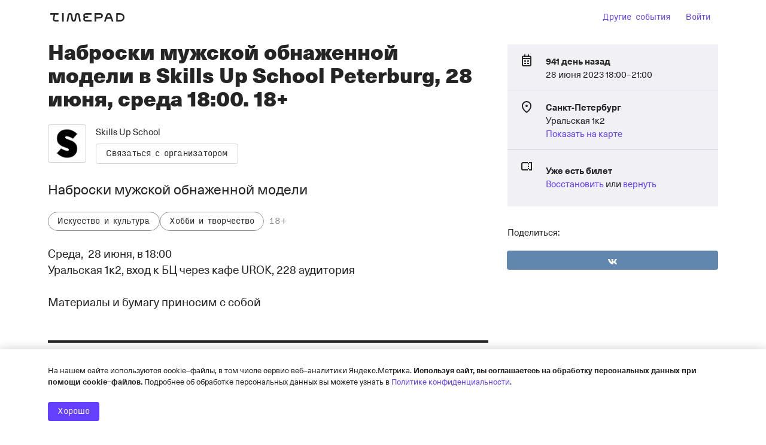

--- FILE ---
content_type: text/html; charset=utf-8
request_url: https://skillsupschool.timepad.ru/event/2482330/
body_size: 79083
content:
<!DOCTYPE html>
<html prefix="og: http://ogp.me/ns#" lang="ru">
<head>
    <meta charset="utf-8">
    <meta http-equiv="X-UA-Compatible" content="IE=edge">
    <meta name="viewport" content="width=device-width, initial-scale=1, viewport-fit=cover">

    <title>Наброски мужской обнаженной модели в Skills Up School Peterburg, 28 июня, среда  18:00. 18+  </title>

    
            <meta property="og:url" content="https://skillsupschool.timepad.ru/event/2482330/" />
    <meta property="og:type" content="website" />
    <meta property="og:title" content="Наброски мужской обнаженной модели в Skills Up School Peterburg, 28 июня, среда  18:00. 18+   / События на TimePad.ru" />
        <meta property="og:image" content="https://ucare.timepad.ru/44d874da-8da2-4880-a8bf-cafd8287c8f2/poster_event_2482330.jpg" />
    <meta property="og:image:secure_url" content="https://ucare.timepad.ru/44d874da-8da2-4880-a8bf-cafd8287c8f2/poster_event_2482330.jpg" />
    <link rel="image_src" href="https://ucare.timepad.ru/44d874da-8da2-4880-a8bf-cafd8287c8f2/poster_event_2482330.jpg" />
    <meta property="og:description" content="Наброски мужской обнаженной модели" />
    

    <title>События / TimePad.ru</title>




<script type="cfd772af6cd859f089790c6b-text/javascript">
    window.timePadVars = {"jsLog":false,"domain":"timepad.ru","subdomain":"skillsupschool","mailStatusUpdate":"300s","mailStatusUpdateCurr":"30s","status":null,"contract_status":null,"org_name":"Skills Up School","org_id":null,"menu":null,"logo_exists":null,"logo":null,"uses_basic_comission_plan":null,"contract_id":null,"is_test_organization":false,"orgId":134593,"orgName":"Skills Up School","orgUseSubscription":false,"tariffName":"\u041f\u0430\u0440\u0442\u043d\u0435\u0440\u0441\u043a\u0438\u0439 (c\u0435\u0440\u0432\u0438\u0441\u043d\u044b\u0439 \u0441\u0431\u043e\u0440)","tariffTag":"partner_2017_service_fee","orgUseFreeSubscription":false,"orgHasPaidEvents":true,"orgContractConfirmTypeIsPaper":false,"showYandexPartnersBanner":false,"showYandexSplitBanner":true,"isYandexSplitPaymentEnabled":true,"showOrgInnModal":false,"orgContactInn":"590412671859","currentUserLoggedInSystem":"no","event_start_date_unknown":false,"user_mail":null,"user_phone":null,"user_display_name":null,"isTestOrganization":null,"event_zoom_panel_is_zoom_webinar":null,"event_zoom_panel_webinar_ready":null,"event_zoom_panel_webinar_started":null,"event_zoom_panel_webinar_past":null,"event_zoom_panel_webinar_is_paid_for":null,"event_zoom_panel_host_link":null,"event_zoom_panel_speakers":null,"event_zoom_panel_payment_link":null,"event_zoom_panel_payment_sum":null,"event_zoom_panel_licence_name":null,"event_zoom_panel_translation_begin":null,"event_zoom_panel_translation_end":null,"event_zoom_panel_show_pay_popup":null,"event_zoom_panel_bill_id":null,"event_zoom_panel_webinar_name":null,"event_zoom_licence":null,"event_zoom_panel_account_balance":null,"system_zoom_licences":null};
    window.timePadVars.serverTime = new Date('1769281407' * 1000);
</script>
<script type="cfd772af6cd859f089790c6b-text/javascript">
    window.tplang = {
        en: {
            'Билет отправлен': 'Билет отправлен',
            'Билеты отправлены': 'Билеты отправлены',
            'Ваше сообщение успешно отправлено.': 'Ваше сообщение успешно отправлено.',
            'Заказ': 'Заказ',
            'на адрес': 'на адрес',
            'на сумму': 'на сумму',
            'Не удалось связаться с сервером': 'Не удалось связаться с сервером',
            'Оплатить': 'Оплатить',
            'от': 'от',
            'Произошла неизвестная ошибка при отправке, попробуйте еще.': 'Произошла неизвестная ошибка при отправке, попробуйте еще.',
            'руб': 'руб',
            'Секунду...': 'Секунду...',
            'Ссылка отправлена': 'Ссылка отправлена',
            'Ссылки отправлены': 'Ссылки отправлены',
            '№': '№',
            'Ожидает подтверждения организатором': 'Ожидает подтверждения организатором'
        }
    };

    window.tplocale = 'ru';
    
    window.tpgettext = function (s) {
        if (window.tplang[window.tplocale] && window.tplang[window.tplocale][s])
            return window.tplang[window.tplocale][s];
        else return s;
    };
    
</script>
<link rel="icon" href="https://timepad.ru/img/favicon/blue/favicon_blue_16.png" sizes="16x16" type="image/png">
<link rel="icon" href="https://timepad.ru/img/favicon/blue/favicon_blue_32.png" sizes="32x32" type="image/png">
<link rel="icon" href="https://timepad.ru/img/favicon/blue/favicon_blue_48.png" sizes="48x48" type="image/png">
<link rel="icon" href="https://timepad.ru/img/favicon/blue/favicon_blue_75.png" sizes="75x75" type="image/png">
<link rel="icon" href="https://timepad.ru/img/favicon/blue/favicon_blue_150.png" sizes="150x150" type="image/png">
<link rel="icon" href="https://timepad.ru/img/favicon/blue/favicon_blue_180.png" sizes="180x180" type="image/png">

<link rel="apple-touch-icon" sizes="180x180" href="https://timepad.ru/img/favicon/blue/favicon_blue_180.png">
<link rel="apple-touch-icon-precomposed" href="https://timepad.ru/img/favicon/blue/favicon_blue_180.png">



    <!-- GA disabled in config -->
    <script type="cfd772af6cd859f089790c6b-text/javascript">
        window.ga=function(){ return false; };
        window.tp_ga_disabled = true;
    </script>
    <!-- GTM disabled in config -->


    
    
    <link rel='stylesheet' type='text/css' href='https://timepad.ru/css/ui/styles-ep4.19f64bf2.css' />

    <link rel='stylesheet' type='text/css' href='https://timepad.ru/css/ui/styles-login.19f64bf2.css' />

    <link rel='stylesheet' type='text/css' href='https://timepad.ru/css/ui/styles.19f64bf2.css' />

    <link rel='stylesheet' type='text/css' href='https://timepad.ru/css/ui/styles-front-components.19f64bf2.css' />



    
    
                    
        

            <script type="cfd772af6cd859f089790c6b-text/javascript" src='https://timepad.ru/js/ui/packages/front/eventpage.19f64bf2.js'></script>

    
    <script type="cfd772af6cd859f089790c6b-text/javascript">
    window.UPLOADCARE_LIVE = true;
    window.UPLOADCARE_AUTOSTORE = true;
    window.UPLOADCARE_CDN_BASE = 'https://ucare.timepad.ru';
    window.UPLOADCARE_PUBLIC_KEY = '71b0ef2a7cc1bf5546c7';
    window.UPLOADCARE_LOCALE = 'ru';
</script>

<script src="https://ucare.timepad.ru/libs/widget/3.x/uploadcare.full.min.js" charset="utf-8" type="cfd772af6cd859f089790c6b-text/javascript"></script>

        <!-- Pagefair disabled in config -->

    
    <script type="cfd772af6cd859f089790c6b-text/javascript" async="async" defer="defer" charset="UTF-8" src="https://timepad.ru/js/tpwf/loader/min/loader.js?v=355"></script> 
            <script type="cfd772af6cd859f089790c6b-text/javascript" src='https://timepad.ru/js/ui/packages/front/authorization.19f64bf2.js'></script>

    

    
    <script type="cfd772af6cd859f089790c6b-text/javascript" src='https://timepad.ru/js/ui/packages/front/app-loader.19f64bf2.js'></script>


</head>


<body class="typo">
    <!-- GTM disabled in config #2 -->
<div class="mfullscreen" style="display: none;" id="mobile-menu">
    <div class="mfullscreen__top">
        <div class="mfullscreen__logo-container">
            <a href="https://timepad.ru/business/" class="alogo hidden-mobile">
                <svg width='0' height='0' class='svg-icon logo-desktop'><use xlink:href='#logo-desktop'/></svg>
            </a>
            <a href="https://timepad.ru/business/" class="alogo alogo--mobile hidden-desktop">
                <svg width='0' height='0' class='svg-icon logo-mobile'><use xlink:href='#logo-mobile'/></svg>
            </a>
        </div>
        <div class="mfullscreen__close">
            <a href="#" data-toggle="mobile-menu">
                <svg width='0' height='0' class='aicon aicon--24 icon-close-24'><use xlink:href='#icon-close-24'/></svg>
            </a>
        </div>
    </div>
    <ul class="mfullscreen__menu">
                    <li class="mfullscreen__menu-item">
                <a href="https://my.timepad.ru/?utm_medium=link&utm_source=navbar&utm_campaign=internalMTPPromo">
                    Другие события
                </a>
            </li>
            <li class="mfullscreen__menu-item">
                                    <a id="sign-in-id-mobile" style="cursor: pointer;">Войти</a>
                            </li>
            </ul>
</div>


<div class="mmodal-wrapper">


    
    

    

        <div>
            
                    <div class="lpage">
                        <div class="mmenu-header-block">
                            <div class="mmenu-header">
                                
                                <div>
                                    <a href="https://timepad.ru/" class="mtheme__alogo alogo alogo--hoverable alogo--big hidden-mobile">
                                        <svg width='0' height='0' class='svg-icon logo-desktop'><use xlink:href='#logo-desktop'/></svg>
                                    </a>
                                    <a href="https://timepad.ru/" class="mtheme__alogo alogo alogo--hoverable alogo--mobile">
                                        <svg width='0' height='0' class='svg-icon logo-mobile-new'><use xlink:href='#logo-mobile-new'/></svg>
                                    </a>
                                </div>

                                                                    
                                    <div style="display: flex;">
                                    <div class="mmenu__element hidden-mobile">
                                        <a href="https://my.timepad.ru/?utm_medium=link&utm_source=navbar&utm_campaign=internalMTPPromo" class="mtheme__abtn abtn abtn--naked">Другие события</a>
                                    </div>
                                    
                                    <div class="mmenu__element hidden-mobile">
                                                                                    <a id="sign-in-id" style="cursor: pointer;" class="mtheme__abtn abtn abtn--naked js-tpui-login">Войти</a>
                                        
                                        <script type="cfd772af6cd859f089790c6b-application/javascript">
                                            function replaceHistory() {
                                                const state = {
                                                    backurl: window.location.pathname,
                                                };
                                                window.history.replaceState(state, '', '/auth/');
                                                window.dispatchEvent(new Event('locationchange'));
                                            }

                                            const signInButton = document.getElementById("sign-in-id");
                                            const signInMobileButton = document.getElementById("sign-in-id-mobile");
                                            signInButton.addEventListener('click', replaceHistory);
                                            signInMobileButton.addEventListener('click', replaceHistory);
                                        </script>
                                    </div>
                                    </div>
                                
                                
                                <a href="#" class="mmenu--mobile" data-toggle="mobile-menu">
                                    <svg width='0' height='0' class='aicon aicon--24 icon-menu-24'><use xlink:href='#icon-menu-24'/></svg>
                                </a>
                            </div>
                        </div>
                    </div>
            

            <div class="lpage mcover__poster">
                <div class="mcontent-poster">
                    <div class="mcontent-poster__container">
                        <div  class="mcontent-poster__image" style="background-image: url('https://ucare.timepad.ru/44d874da-8da2-4880-a8bf-cafd8287c8f2/-/preview/1248x1248/-/format/jpeg/poster_event_2482330.jpg');"></div>
                    </div>
                </div>
            </div>
        </div>

        
    <div class="lpage">
        <div class="lmodules-wrapper">
            <div class="lmodules">
                <div class="lmodules__8--desktop lmodules__12--mobile js-content-box">
                    <div class="hidden-mobile">
                        
    <div class="mtheme__typo" style="margin: 8px 0 17px 0;">
        <div id="event-title" class="break-word" data-qa="title-event-name">
            <div class="t-subheader t-subheader--no-padding">
                Наброски мужской обнаженной модели в Skills Up School Peterburg, 28 июня, среда  18:00. 18+  
            </div>
        </div>
    </div>

                        
    <div style="display: flex;">
        <div class="mtheme__morg  morg js-cover-menu" style="padding: 8px 0 16px 0;">
            <div class="morg__userpic">
                <a class="auserpic" href="https://skillsupschool.timepad.ru/org/index/" style="background-image: url(https://ucare.timepad.ru/d98fb2f6-1d27-4652-be92-33232ef245f4/-/scale_crop/300x300/center/-/format/jpeg/logo_org_134593.jpg);"></a>
            </div>
            <div class="morg__controls">
                <div class="morg__name">
                    <a href="https://skillsupschool.timepad.ru/org/index/" style="color: #252525;">
                        Skills Up School
                    </a>
                </div>
                <div class="morg__contact">
                    <a href="#" class="mtheme__abtn  abtn abtn--link  js-contact-org" style="color: #252525 !important; border: 1px solid #80808059; background-color: unset;">
                        Связаться с организатором
                    </a>
                </div>
            </div>
        </div>
    </div>

                    </div>
                    <div class="mdesc break-word">
                        <h3 class="t-lead t-lead--no-padding" data-qa="block-event-short-description">
                            Наброски мужской обнаженной модели
                        </h3>
                                                    <div class="mdesc__tags" style="margin-top: 24px">
                                <div class="mlabels">
                                                                            <span class="alabel alabel--tag" data-qa="title-event-category">Искусство и культура</span>
                                                                            <span class="alabel alabel--tag" data-qa="title-event-category">Хобби и творчество</span>
                                                                        <span class="alabel alabel--text" data-qa="title-age-limit">18+</span>
                                </div>
                            </div>
                                            </div>

                    <div class="mevntcontent break-word" style="margin-top: 0">
                        <div class="toverride" data-qa="block-event-full-description">
                            <p>Среда,  28 июня, в 18:00<br />
Уральская 1к2, вход к БЦ через кафе UROK, 228 аудитория<br />
<br />
Материалы и бумагу приносим с собой </p>
                        </div>
                                            </div>

                    <a name="register"></a>

                    <div class="event-registration">
                        <div class="mheader mheader--top mheader--border-top-big">
                            <div class="t-subheader t-subheader--no-padding">
                                Регистрация
                            </div>
                        </div>

                        <div>
                            
                            <script type="application/twfdata" id="evModel">
                            (function(){ return {"has_promocode":false,"promocode_ok":null,"locale":"ru","id":2482330,"name":"\u041d\u0430\u0431\u0440\u043e\u0441\u043a\u0438 \u043c\u0443\u0436\u0441\u043a\u043e\u0439 \u043e\u0431\u043d\u0430\u0436\u0435\u043d\u043d\u043e\u0439 \u043c\u043e\u0434\u0435\u043b\u0438 \u0432 Skills Up School Peterburg, 28 \u0438\u044e\u043d\u044f, \u0441\u0440\u0435\u0434\u0430  18:00. 18+  ","place":"\u0423\u0440\u0430\u043b\u044c\u0441\u043a\u0430\u044f 1\u043a2","city":"\u0421\u0430\u043d\u043a\u0442-\u041f\u0435\u0442\u0435\u0440\u0431\u0443\u0440\u0433","image":"https:\/\/ucare.timepad.ru\/44d874da-8da2-4880-a8bf-cafd8287c8f2\/-\/preview\/308x600\/-\/format\/png\/poster_event_2482330.jpg","domain":"\/\/skillsupschool.timepad.ru\/","subdomain":"skillsupschool","reg_open":false,"org":134593,"organization_name":"Skills Up School","datetime":"28 \u0438\u044e\u043d\u044f 18:00","day":"28","month":"\u0438\u044e\u043d\u044f","time":"18:00","day_of_week":"3","categories":[524,525],"uses_phone":false,"uses_places":false,"has_active_places":null,"uses_preloader":null,"active_sectors":null,"uses_requests":false,"uses_multireg":true,"uses_tickets":true,"uses_subscribe":false,"uses_digest":true,"uses_multiank":false,"uses_order_email":false,"uses_policies":true,"uses_ads":true,"uses_reg_ok_redirect":false,"uses_payment_success_redirect":false,"start_date_unknown":false,"uses_vk_pay":true,"uses_phone_verify":false,"useragreement_link":"https:\/\/timepad.ru\/upload\/docs\/TimePad_useragreement.pdf","uses_charity":false,"charity_amount":{"default":220,"min":1},"reg_ok_redirect":null,"payment_success_redirect":null,"policy_features":[],"uc_publickey":"71b0ef2a7cc1bf5546c7","tickets_left":18,"hallScheme":null,"tickets":[],"questions":[],"questions_count":0,"uses_file_upload":false,"texts":{"reg_closed":"<p>\u0418\u0437\u0432\u0438\u043d\u0438\u0442\u0435, \u0440\u0435\u0433\u0438\u0441\u0442\u0440\u0430\u0446\u0438\u044f \u0437\u0430\u043a\u0440\u044b\u0442\u0430. \u0412\u043e\u0437\u043c\u043e\u0436\u043d\u043e, \u043d\u0430 \u0441\u043e\u0431\u044b\u0442\u0438\u0435 \u0443\u0436\u0435 \u0437\u0430\u0440\u0435\u0433\u0438\u0441\u0442\u0440\u0438\u0440\u043e\u0432\u0430\u043b\u043e\u0441\u044c \u0441\u043b\u0438\u0448\u043a\u043e\u043c \u043c\u043d\u043e\u0433\u043e \u0447\u0435\u043b\u043e\u0432\u0435\u043a, \u043b\u0438\u0431\u043e \u0438\u0441\u0442\u0435\u043a \u0441\u0440\u043e\u043a \u0440\u0435\u0433\u0438\u0441\u0442\u0440\u0430\u0446\u0438\u0438. \u041f\u043e\u0434\u0440\u043e\u0431\u043d\u043e\u0441\u0442\u0438 \u0412\u044b \u043c\u043e\u0436\u0435\u0442\u0435 \u0443\u0437\u043d\u0430\u0442\u044c \u0443 \u043e\u0440\u0433\u0430\u043d\u0438\u0437\u0430\u0442\u043e\u0440\u043e\u0432 \u0441\u043e\u0431\u044b\u0442\u0438\u044f.<\/p>","reg_desc":"","reg_success":"<p>\u0412\u044b \u0442\u043e\u043b\u044c\u043a\u043e \u0447\u0442\u043e \u0437\u0430\u0440\u0435\u0433\u0438\u0441\u0442\u0440\u0438\u0440\u043e\u0432\u0430\u043b\u0438\u0441\u044c \u043d\u0430 \u0441\u043e\u0431\u044b\u0442\u0438\u0435 <a href=\"https:\/\/skillsupschool.timepad.ru\/event\/2482330\/\" target=\"_blank\">\u041d\u0430\u0431\u0440\u043e\u0441\u043a\u0438 \u043c\u0443\u0436\u0441\u043a\u043e\u0439 \u043e\u0431\u043d\u0430\u0436\u0435\u043d\u043d\u043e\u0439 \u043c\u043e\u0434\u0435\u043b\u0438 \u0432 Skills Up School Peterburg, 28 \u0438\u044e\u043d\u044f, \u0441\u0440\u0435\u0434\u0430  18:00. 18+  <\/a> \u043e\u0440\u0433\u0430\u043d\u0438\u0437\u0430\u0446\u0438\u0438 <a href=\"https:\/\/skillsupschool.timepad.ru\/\" target=\"_blank\">Skills Up School<\/a>. \u041f\u043e\u0434\u0442\u0432\u0435\u0440\u0436\u0434\u0430\u0435\u043c, \u0447\u0442\u043e \u0412\u0430\u0448\u0430 \u0440\u0435\u0433\u0438\u0441\u0442\u0440\u0430\u0446\u0438\u044f \u043f\u0440\u043e\u0448\u043b\u0430 \u0443\u0441\u043f\u0435\u0448\u043d\u043e.<\/p>","reg_pending":"<p>\u0411\u043b\u0430\u0433\u043e\u0434\u0430\u0440\u0438\u043c \u0432\u0430\u0441 \u0437\u0430 \u0438\u043d\u0442\u0435\u0440\u0435\u0441 \u043a \u0441\u043e\u0431\u044b\u0442\u0438\u044e!<\/p>\n<p>\u041e\u0440\u0433\u0430\u043d\u0438\u0437\u0430\u0442\u043e\u0440 \u043f\u043e\u043b\u0443\u0447\u0438\u043b \u0432\u0430\u0448\u0443 \u0437\u0430\u044f\u0432\u043a\u0443 \u043d\u0430 \u0440\u0430\u0441\u0441\u043c\u043e\u0442\u0440\u0435\u043d\u0438\u0435. \u041c\u044b \u0441\u043e\u043e\u0431\u0449\u0438\u043c \u0432\u0430\u043c, \u043a\u0430\u043a \u0442\u043e\u043b\u044c\u043a\u043e \u043e\u043d \u043f\u0440\u0438\u043c\u0435\u0442 \u0440\u0435\u0448\u0435\u043d\u0438\u0435 \u043e \u0432\u0430\u0448\u0435\u043c \u0443\u0447\u0430\u0441\u0442\u0438\u0438.<\/p><p>\u041d\u0430\u043f\u043e\u043c\u0438\u043d\u0430\u0435\u043c, \u0447\u0442\u043e \u0431\u0435\u0437 \u043f\u043e\u0434\u0442\u0432\u0435\u0440\u0436\u0434\u0435\u043d\u0438\u044f \u043e\u0440\u0433\u0430\u043d\u0438\u0437\u0430\u0442\u043e\u0440\u0430 \u0440\u0435\u0433\u0438\u0441\u0442\u0440\u0430\u0446\u0438\u044f \u0441\u0447\u0438\u0442\u0430\u0435\u0442\u0441\u044f \u043d\u0435\u0434\u0435\u0439\u0441\u0442\u0432\u0438\u0442\u0435\u043b\u044c\u043d\u043e\u0439.<\/p>\n"},"selective_color":"#000000","show_text_tickets_remain":false,"date_human":"28\u00a0\u0438\u044e\u043d\u044f 2023 c\u00a018:00 \u0434\u043e\u00a021:00","date_before_human":"941","org_trackers":{"ga":false,"metrika":"90066887","roistat":null,"facebook":"nerpochka_loves_you","vkontakte":"nerpochka_loves_you"},"custom_vars":[],"currency":"RUR","currency_formatter":"%s \u0440\u0443\u0431.","phone_moscow":"+7 (495) 212\u201316\u201398 (\u041c\u043e\u0441\u043a\u0432\u0430)","phone_russia":"8 (800) 300\u201369\u201384 (\u043f\u043e \u0420\u043e\u0441\u0441\u0438\u0438)","business_hours_weekday":"\u0441 9:00 \u0434\u043e 20:00 \u043f\u043e \u0431\u0443\u0434\u043d\u044f\u043c","business_hours_weekend":"\u0441 10:00 \u0434\u043e 18:00 \u043f\u043e \u0432\u044b\u0445\u043e\u0434\u043d\u044b\u043c","yandex_pay_merchant_id":"62224669-582a-4bb4-99f4-2cd0ae1f681b","yandex_pay_sandbox_mode":false,"additional_comission":0.05,"org_ur_info":{"ur_orgname":"\u0418\u041f \u041d\u0443\u0440\u0433\u0430\u043b\u0435\u0435\u0432 \u0410\u0437\u0430\u0442 \u041c\u0430\u043d\u0441\u0443\u0440\u043e\u0432\u0438\u0447","ur_ogrn":"317470400004401","ur_inn":"590412671859"},"couponators":[],"uses_acquirings":true,"acquirings":["card","yandex","ur"],"is_recurring":false,"recurring_events":[],"has_checkout_promotions":false,"checkout_promotions":null,"uses_processing_personal_data":false,"uses_processing_personal_data_with_passport":false,"show_start_date":true,"payment_methods":[{"button":"yookassa_sbp_v2","label":"\u0421\u0438\u0441\u0442\u0435\u043c\u0430 \u0411\u044b\u0441\u0442\u0440\u044b\u0445 \u041f\u043b\u0430\u0442\u0435\u0436\u0435\u0439","methodKey":"yookassa_sbp_v2"},{"button":"cloudpayments_card_v2","label":"\u0411\u0430\u043d\u043a\u043e\u0432\u0441\u043a\u0430\u044f \u043a\u0430\u0440\u0442\u0430","methodKey":"cloudpayments_card_v2"},{"button":"ur","label":"\u0412\u044b\u0441\u0442\u0430\u0432\u0438\u0442\u044c \u0441\u0447\u0435\u0442 \u043d\u0430 \u044e\u0440\u043b\u0438\u0446\u043e\n","methodKey":"ur"},{"button":"yandexmoney","label":"\u042eMoney","methodKey":"yandexmoney"}],"eventDcSpecialHallEnabled":false,"mosbiletDocumentTypes":[{"id":1,"idMosbilet":1,"name":"\u041f\u0430\u0441\u043f\u043e\u0440\u0442 \u0420\u0424","type":"pasport_RF","isRequiredSeria":true,"createdAt":{"date":"2025-12-01 16:32:44.000000","timezone_type":3,"timezone":"Europe\/Moscow"},"updatedAt":{"date":"2025-12-01 16:32:44.000000","timezone_type":3,"timezone":"Europe\/Moscow"},"isActive":true},{"id":2,"idMosbilet":2,"name":"\u0417\u0430\u0433\u0440\u0430\u043d\u0438\u0447\u043d\u044b\u0439 \u043f\u0430\u0441\u043f\u043e\u0440\u0442","type":"zagran_pasport","isRequiredSeria":true,"createdAt":{"date":"2025-12-01 16:32:44.000000","timezone_type":3,"timezone":"Europe\/Moscow"},"updatedAt":{"date":"2025-12-01 16:32:44.000000","timezone_type":3,"timezone":"Europe\/Moscow"},"isActive":true},{"id":3,"idMosbilet":3,"name":"\u0412\u0440\u0435\u043c\u0435\u043d\u043d\u043e\u0435 \u0443\u0434\u043e\u0441\u0442\u043e\u0432\u0435\u0440\u0435\u043d\u0438\u0435 \u043b\u0438\u0447\u043d\u043e\u0441\u0442\u0438","type":"vremennoe_udostoverenie_lichnosti","isRequiredSeria":false,"createdAt":{"date":"2025-12-01 16:32:44.000000","timezone_type":3,"timezone":"Europe\/Moscow"},"updatedAt":{"date":"2025-12-01 16:32:44.000000","timezone_type":3,"timezone":"Europe\/Moscow"},"isActive":true},{"id":4,"idMosbilet":4,"name":"\u0412\u043e\u0435\u043d\u043d\u044b\u0439 \u0431\u0438\u043b\u0435\u0442 \u0432\u043e\u0435\u043d\u043d\u043e\u0441\u043b\u0443\u0436\u0430\u0449\u0438\u0445 \u0438 \u043a\u0443\u0440\u0441\u0430\u043d\u0442\u043e\u0432 \u0432\u043e\u0435\u043d\u043d\u044b\u0445 \u043e\u0431\u0440\u0430\u0437\u043e\u0432\u0430\u0442\u0435\u043b\u044c\u043d\u044b\u0445 \u043e\u0440\u0433\u0430\u043d\u0438\u0437\u0430\u0446\u0438\u0439","type":"voennyu_bilet","isRequiredSeria":true,"createdAt":{"date":"2025-12-01 16:32:44.000000","timezone_type":3,"timezone":"Europe\/Moscow"},"updatedAt":{"date":"2025-12-01 16:32:44.000000","timezone_type":3,"timezone":"Europe\/Moscow"},"isActive":true},{"id":5,"idMosbilet":5,"name":"\u0423\u0434\u043e\u0441\u0442\u043e\u0432\u0435\u0440\u0435\u043d\u0438\u0435 \u043b\u0438\u0447\u043d\u043e\u0441\u0442\u0438 \u0432\u043e\u0435\u043d\u043d\u043e\u0441\u043b\u0443\u0436\u0430\u0449\u0435\u0433\u043e","type":"udostoverenie_lichosti_voennogo","isRequiredSeria":true,"createdAt":{"date":"2025-12-01 16:32:44.000000","timezone_type":3,"timezone":"Europe\/Moscow"},"updatedAt":{"date":"2025-12-01 16:32:44.000000","timezone_type":3,"timezone":"Europe\/Moscow"},"isActive":true},{"id":6,"idMosbilet":6,"name":"\u0418\u043d\u043e\u0441\u0442\u0440\u0430\u043d\u043d\u044b\u0439 \u0434\u043e\u043a\u0443\u043c\u0435\u043d\u0442","type":"inostrannyu_document","isRequiredSeria":false,"createdAt":{"date":"2025-12-01 16:34:40.000000","timezone_type":3,"timezone":"Europe\/Moscow"},"updatedAt":{"date":"2025-12-01 16:34:40.000000","timezone_type":3,"timezone":"Europe\/Moscow"},"isActive":true},{"id":7,"idMosbilet":7,"name":"\u0414\u0438\u043f\u043b\u043e\u043c\u0430\u0442\u0438\u0447\u0435\u0441\u043a\u0438\u0439 \u043f\u0430\u0441\u043f\u043e\u0440\u0442","type":"diplomaticheskiu_pasport","isRequiredSeria":true,"createdAt":{"date":"2025-12-01 16:34:40.000000","timezone_type":3,"timezone":"Europe\/Moscow"},"updatedAt":{"date":"2025-12-01 16:34:40.000000","timezone_type":3,"timezone":"Europe\/Moscow"},"isActive":true},{"id":8,"idMosbilet":8,"name":"\u0421\u043b\u0443\u0436\u0435\u0431\u043d\u044b\u0439 \u043f\u0430\u0441\u043f\u043e\u0440\u0442","type":"sluzhebnyu_pasport","isRequiredSeria":true,"createdAt":{"date":"2025-12-01 16:34:40.000000","timezone_type":3,"timezone":"Europe\/Moscow"},"updatedAt":{"date":"2025-12-01 16:34:40.000000","timezone_type":3,"timezone":"Europe\/Moscow"},"isActive":true},{"id":9,"idMosbilet":9,"name":"\u0421\u0432\u0438\u0434\u0435\u0442\u0435\u043b\u044c\u0441\u0442\u0432\u043e \u043e \u0432\u043e\u0437\u0432\u0440\u0430\u0449\u0435\u043d\u0438\u0438 \u0438\u0437 \u0441\u0442\u0440\u0430\u043d \u0421\u041d\u0413","type":"svid_o_vozvrachenii_iz_SNG","isRequiredSeria":true,"createdAt":{"date":"2025-12-01 16:34:40.000000","timezone_type":3,"timezone":"Europe\/Moscow"},"updatedAt":{"date":"2025-12-01 16:34:40.000000","timezone_type":3,"timezone":"Europe\/Moscow"},"isActive":true},{"id":10,"idMosbilet":10,"name":"\u0421\u043f\u0440\u0430\u0432\u043a\u0430 \u043e \u0441\u043b\u0435\u0434\u043e\u0432\u0430\u043d\u0438\u0438 \u0438\u043d\u043e\u0441\u0442\u0440\u0430\u043d\u043d\u043e\u0433\u043e \u0433\u0440\u0430\u0436\u0434\u0430\u043d\u0438\u043d\u0430 (\u043b\u0438\u0446\u0430 \u0431\u0435\u0437 \u0433\u0440\u0430\u0436\u0434\u0430\u043d\u0441\u0442\u0432\u0430) \u0432 \u0434\u0438\u043f\u043b\u043e\u043c\u0430\u0442\u0438\u0447\u0435\u0441\u043a\u043e\u0435 \u043f\u0440\u0435\u0434\u0441\u0442\u0430\u0432\u0438\u0442\u0435\u043b\u044c\u0441\u0442\u0432\u043e","type":"spravka_o_nasledovanii","isRequiredSeria":true,"createdAt":{"date":"2025-12-01 16:34:40.000000","timezone_type":3,"timezone":"Europe\/Moscow"},"updatedAt":{"date":"2025-12-01 16:34:40.000000","timezone_type":3,"timezone":"Europe\/Moscow"},"isActive":true},{"id":11,"idMosbilet":11,"name":"\u0412\u0438\u0434 \u043d\u0430 \u0436\u0438\u0442\u0435\u043b\u044c\u0441\u0442\u0432\u043e \u0420\u0424","type":"vid_na_zhitelstvo","isRequiredSeria":true,"createdAt":{"date":"2025-12-01 16:35:12.000000","timezone_type":3,"timezone":"Europe\/Moscow"},"updatedAt":{"date":"2025-12-01 16:35:12.000000","timezone_type":3,"timezone":"Europe\/Moscow"},"isActive":true},{"id":12,"idMosbilet":12,"name":"\u0423\u0434\u043e\u0441\u0442\u043e\u0432\u0435\u0440\u0435\u043d\u0438\u0435 \u0431\u0435\u0436\u0435\u043d\u0446\u0430","type":"udostoverenie_bezenca","isRequiredSeria":true,"createdAt":{"date":"2025-12-01 16:35:12.000000","timezone_type":3,"timezone":"Europe\/Moscow"},"updatedAt":{"date":"2025-12-01 16:35:12.000000","timezone_type":3,"timezone":"Europe\/Moscow"},"isActive":true},{"id":13,"idMosbilet":13,"name":"\u0421\u0432\u0438\u0434\u0435\u0442\u0435\u043b\u044c\u0441\u0442\u0432\u043e \u0431\u0435\u0436\u0435\u043d\u0446\u0430","type":"svidetelsvo_bezenca","isRequiredSeria":true,"createdAt":{"date":"2025-12-01 16:35:12.000000","timezone_type":3,"timezone":"Europe\/Moscow"},"updatedAt":{"date":"2025-12-01 16:35:12.000000","timezone_type":3,"timezone":"Europe\/Moscow"},"isActive":true},{"id":14,"idMosbilet":14,"name":"\u0421\u0432\u0438\u0434\u0435\u0442\u0435\u043b\u044c\u0441\u0442\u0432\u043e \u043e \u0440\u043e\u0436\u0434\u0435\u043d\u0438\u0438","type":"svidetelstvo_o_rojdenii","isRequiredSeria":true,"createdAt":{"date":"2025-12-01 16:35:12.000000","timezone_type":3,"timezone":"Europe\/Moscow"},"updatedAt":{"date":"2025-12-01 16:35:12.000000","timezone_type":3,"timezone":"Europe\/Moscow"},"isActive":true},{"id":15,"idMosbilet":15,"name":"\u0420\u0430\u0437\u0440\u0435\u0448\u0435\u043d\u0438\u0435 \u043d\u0430 \u0432\u0440\u0435\u043c\u0435\u043d\u043d\u043e\u0435 \u043f\u0440\u043e\u0436\u0438\u0432\u0430\u043d\u0438\u0435","type":"razreshenie_na_vremennoe_projivanie","isRequiredSeria":true,"createdAt":{"date":"2025-12-01 16:35:12.000000","timezone_type":3,"timezone":"Europe\/Moscow"},"updatedAt":{"date":"2025-12-01 16:35:12.000000","timezone_type":3,"timezone":"Europe\/Moscow"},"isActive":true},{"id":16,"idMosbilet":16,"name":"\u0412\u043e\u0434\u0438\u0442\u0435\u043b\u044c\u0441\u043a\u043e\u0435 \u0443\u0434\u043e\u0441\u0442\u043e\u0432\u0435\u0440\u0435\u043d\u0438\u0435","type":"voditelskoe_udostoverenie","isRequiredSeria":true,"createdAt":{"date":"2025-12-01 16:35:36.000000","timezone_type":3,"timezone":"Europe\/Moscow"},"updatedAt":{"date":"2025-12-01 16:35:36.000000","timezone_type":3,"timezone":"Europe\/Moscow"},"isActive":true},{"id":17,"idMosbilet":17,"name":"\u041a\u0430\u0440\u0442\u0430 \u043c\u043e\u0441\u043a\u0432\u0438\u0447\u0430","type":"karta_moskvicha","isRequiredSeria":true,"createdAt":{"date":"2025-12-01 16:35:36.000000","timezone_type":3,"timezone":"Europe\/Moscow"},"updatedAt":{"date":"2025-12-01 16:35:36.000000","timezone_type":3,"timezone":"Europe\/Moscow"},"isActive":true},{"id":18,"idMosbilet":18,"name":"\u0421\u0432\u0438\u0434\u0435\u0442\u0435\u043b\u044c\u0441\u0442\u0432\u043e \u043f\u0435\u043d\u0441\u0438\u043e\u043d\u0435\u0440\u0430","type":"svidetelstvo_pensionera","isRequiredSeria":true,"createdAt":{"date":"2025-12-01 16:35:36.000000","timezone_type":3,"timezone":"Europe\/Moscow"},"updatedAt":{"date":"2025-12-01 16:35:36.000000","timezone_type":3,"timezone":"Europe\/Moscow"},"isActive":true},{"id":20,"idMosbilet":20,"name":"\u0421\u0442\u0443\u0434\u0435\u043d\u0447\u0435\u0441\u043a\u0438\u0439 \u0431\u0438\u043b\u0435\u0442","type":"studencheskiu_bilet","isRequiredSeria":false,"createdAt":{"date":"2025-12-01 16:35:36.000000","timezone_type":3,"timezone":"Europe\/Moscow"},"updatedAt":{"date":"2025-12-01 16:35:36.000000","timezone_type":3,"timezone":"Europe\/Moscow"},"isActive":true},{"id":21,"idMosbilet":22,"name":"\u0414\u0435\u0442\u0441\u043a\u0438\u0439 \u0431\u0438\u043b\u0435\u0442 \u0434\u043e 14 \u043b\u0435\u0442","type":"detskiu_bilet_do_14","isRequiredSeria":false,"createdAt":{"date":"2025-12-01 16:35:59.000000","timezone_type":3,"timezone":"Europe\/Moscow"},"updatedAt":{"date":"2025-12-01 16:35:59.000000","timezone_type":3,"timezone":"Europe\/Moscow"},"isActive":true}],"promocode_locked":null,"uses_ticket_choice":true,"uses_simple_reg":false}; })();
                        </script>

                            <script type="cfd772af6cd859f089790c6b-text/javascript">
                                window.TWFpreRouteHandler = function() {
                                    window.TWF_eventreg_widget = this;
                                };

                                window.TWFonPreResize = function () {
                                    window.TpuiSticky && window.TpuiSticky.startWatch();
                                };

                                window.TWFonPostResize = function () {
                                    window.TpuiSticky && window.TpuiSticky.stopWatch();
                                };
                            </script>

                            <script type="cfd772af6cd859f089790c6b-text/javascript" async="async" defer="defer" charset="UTF-8" src="https://timepad.ru/js/tpwf/loader/min/loader.js?v=355" data-timepad-widget-v2="event_register">
	(function(){return {"event":{"id":2482330},"bindEvents":{"preRoute":"TWFpreRouteHandler"},"addModelCache":{"event_2482330__response_type_jsonp_u":"evModel"},"isInEventPage":true,"iframe":{"onPreResize":"TWFonPreResize","onPostResize":"TWFonPostResize"},"revisionsMap":[]}; })();
</script>
                        </div>
                    </div>
                </div>

                <div class="lmodules__4--desktop lmodules__first-mobile ep4stickycontainer">
                    <div class="ep4stickycontainer__hidden-desktop">
                        
    <div class="mtheme__typo" style="margin: 8px 0 17px 0;">
        <div id="event-title" class="break-word" data-qa="title-event-name">
            <div class="t-subheader t-subheader--no-padding">
                Наброски мужской обнаженной модели в Skills Up School Peterburg, 28 июня, среда  18:00. 18+  
            </div>
        </div>
    </div>

                        
    <div style="display: flex;">
        <div class="mtheme__morg  morg js-cover-menu" style="padding: 8px 0 16px 0;">
            <div class="morg__userpic">
                <a class="auserpic" href="https://skillsupschool.timepad.ru/org/index/" style="background-image: url(https://ucare.timepad.ru/d98fb2f6-1d27-4652-be92-33232ef245f4/-/scale_crop/300x300/center/-/format/jpeg/logo_org_134593.jpg);"></a>
            </div>
            <div class="morg__controls">
                <div class="morg__name">
                    <a href="https://skillsupschool.timepad.ru/org/index/" style="color: #252525;">
                        Skills Up School
                    </a>
                </div>
                <div class="morg__contact">
                    <a href="#" class="mtheme__abtn  abtn abtn--link  js-contact-org" style="color: #252525 !important; border: 1px solid #80808059; background-color: unset;">
                        Связаться с организатором
                    </a>
                </div>
            </div>
        </div>
    </div>

                    </div>

                    <div class="lpage-restore-p-mobile ep4stickycontainer__wrapper" style="top: 16px;">
                                                    <div class="hidden-mobile" style="margin-bottom: 16px; height: 64px;"></div>
                                                    <div>
                                <div class="meventcontrols" data-test="ep4-floating-block">
                                    <div class="meventcontrols__container">
                                        <div class="mcards">
                                            <div class="acard">
                                                <div class="acard__block">
                                                    <div class="mfollowedbyicon">
                                                        <div class="mfollowedbyicon__icon">
                                                            <svg width='0' height='0' class='aicon icon-calendar-24'><use xlink:href='#icon-calendar-24'/></svg>
                                                        </div>
                                                        <div class="mfollowedbyicon__c">
                                                            <div class="t-caption t-caption--no-padding" data-test="ep4-dates">
                                                                                                                                                                                                            <b data-qa="title-event-occurrence">941 день назад</b><br>
                                                                        <span data-qa="title-event-duration">
                                                                                                                                                            28 июня 2023 18:00–21:00
                                                                                                                                                    </span><br>
                                                                                                                                    
                                                                                                                            </div>
                                                        </div>
                                                    </div>

                                                </div>
                                            </div>
                                            <div class="acard">
                                                <div class="acard__block">
                                                    <div class="mfollowedbyicon">
                                                                                                                    <div class="mfollowedbyicon__icon">
                                                                <svg width='0' height='0' class='aicon icon-pin-24'><use xlink:href='#icon-pin-24'/></svg>
                                                            </div>
                                                            <div class="mfollowedbyicon__c">
                                                                <p class="t-caption t-caption--no-padding">
                                                                    <b data-qa="title-event-city">Санкт-Петербург</b><br/>
                                                                                                                                                                                                                        <span class="break-word" data-qa="title-event-address">Уральская 1к2</span><br/>
                                                                                                                                                <a class="js-show-minimap" href="#">Показать на карте</a>
                                                                                                                                    </p>
                                                            </div>
                                                                                                            </div>

                                                </div>
                                            </div>
                                            <div class="acard">
                                                <div class="acard__block">

                                                    <div class="mfollowedbyicon">
                                                        <div class="mfollowedbyicon__icon">
                                                            <svg width='0' height='0' class='aicon icon-ticket-24'><use xlink:href='#icon-ticket-24'/></svg>
                                                        </div>
                                                        <div class="mfollowedbyicon__c">
                                                            <p class="t-caption">
                                                                <b>Уже есть билет</b><br/>
                                                                                                                                    <a href="#" data-toggle="reticket">Восстановить</a> или <a href="#" data-toggle="return-ticket">вернуть</a>                                                                                                                            </p>
                                                        </div>
                                                    </div>

                                                </div>
                                            </div>
                                        </div>
                                    </div>

                                </div>

                                <div class="mevtshares">
                                    <p class="t-caption">
                                        Поделиться:
                                    </p>
                                    <div class="mbtns mbtns--block">
                                        <a href="https://vkontakte.ru/share.php?url=https%3A%2F%2Fskillsupschool.timepad.ru%2Fevent%2Fpage%2F2482330%2F" class="abtn abtn--center abtn--vk" target="_blank">
                                            <svg width='0' height='0' class='aicon aicon--16 icon-vk-old-16'><use xlink:href='#icon-vk-old-16'/></svg>
                                        </a>
                                    </div>
                                </div>
                            </div>
                    </div>

                </div>
            </div>
        </div>
    </div>

            <div class="lpage">
            <div class="lunit-king">
                <div class="ep4-map-container">
                    
                    <div class="js-map-big ep4bigmap js-map-editable" style="height: 300px;"></div>
                    <input type="hidden" name="event_map_addr" id="mapAddrValue" class="text" value="" />
                </div>
            </div>
        </div>
    
    <div class="mmodal" id="link-request">
    <div class="mmodal__close">
        <a href="#">
            <svg width='0' height='0' class='aicon aicon--32 icon-close-old-32'><use xlink:href='#icon-close-old-32'/></svg>
        </a>
    </div>
    <div class="mmodal__close-mobile">
        <a href="#">
            <svg width='0' height='0' class='aicon aicon--24 icon-close-24'><use xlink:href='#icon-close-24'/></svg>
        </a>
    </div>
    <div class="mmodal__container">
        <div class="mmodal__window">
            <div class="mmodal__title">
                <div class="mmodal__unit">
                    <div class="mmodal__close-mobile">
                        <a href="#">
                            <svg width='0' height='0' class='aicon aicon--24 icon-close-24'><use xlink:href='#icon-close-24'/></svg>
                        </a>
                    </div>

                    <h3 class="t-lead">
                        Получить ссылку на трансляцию
                    </h3>
                    <p class="t-small">
                        Укажите ваш email, чтобы запросить ссылку у организатора.
                    </p>
                </div>
            </div>
            <div class="mmodal__content">
                <div class="mmodal__unit mmodal__unit--form">

                    <form action="/event/link_request/2482330" method="post" class="mform" id="link-request-form">
                        <div class="mform__fieldset">
                            <div class="mform__field " id="field_148_container"><div class="mform__input" ><input  name="email"id="field_148_email"placeholder="alisa@domain.com"type="text"value=""><label for="field_148_email">Ваш email</label></div></div>

                        </div>
                    </form>

                </div>
            </div>
            <div class="mmodal__actions">
                <a href="#" class="abtn abtn--purple abtn--center abtn--king abtn--changeling" id="link-request-form-submit">
                    <span>Отправить</span>
                    <span class="abtn__dynamic-caption">Отправляем запрос...</span>
                </a>
            </div>
        </div>
    </div>
</div>

        


    <script data-timepad-footer src="https://timepad.ru/js/packages/front/tpfooter_script.js?update=1/" type="cfd772af6cd859f089790c6b-text/javascript">
    conf = {
        "id": "otp-footer",
        "currentUserData": {
            "role": "Организатор", 
            "name": " ",
            "email": "",
            "phone": ""
        },
        "useFrontComponentsStyles": "false"
    }
</script>
<div id="otp-footer"></div>



        
</div>



    <script src="https://api-maps.yandex.ru/2.1/?apikey=849f8178-1e35-4a05-afc8-824c826a89f3&lang=ru_RU" type="cfd772af6cd859f089790c6b-text/javascript"></script>

    <script type="cfd772af6cd859f089790c6b-application/javascript">
        var __event_coordinates = {"longitude":"30.269686","latitude":"59.949614"},
            __event_metro   = {"longitude":"30.278274","latitude":"59.94252"},
            __event_url_map_addr_save = "https:\/\/skillsupschool.timepad.ru\/event\/set_map_address\/2482330\/";
    </script>


                
    
    


<div style="display: none;" class="svoge-svg">
                    <svg xmlns="http://www.w3.org/2000/svg" xmlns:xlink="http://www.w3.org/1999/xlink"><defs><symbol viewBox="0 0 32 32" id="icon-add-calendar-24"><path fill-rule="evenodd" clip-rule="evenodd" d="M12 5h2v2h4V5h2v2h1a3 3 0 0 1 3 3v12a3 3 0 0 1-3 3h-5v-2h5a1 1 0 0 0 1-1v-9H10v4H8v-7a3 3 0 0 1 3-3h1V5Zm10 5v1H10v-1a1 1 0 0 1 1-1h10a1 1 0 0 1 1 1Z" /><path d="M12 15h3v2h-3v-2ZM17 19h3v2h-3v-2ZM20 15h-3v2h3v-2ZM10 21v-3h2v3h3v2h-3v3h-2v-3H7v-2h3Z" /></symbol><symbol viewBox="0 0 32 32" id="icon-admin-16"><path fill-rule="evenodd" clip-rule="evenodd" d="M22 12a2 2 0 0 0-2-2h-8a2 2 0 0 0-2 2v8a2 2 0 0 0 2 2h8a2 2 0 0 0 2-2v-8Zm-7.514 5.467a.4.4 0 0 1 .372-.253h2.009a.8.8 0 0 1 .746.51l.446 1.148a.2.2 0 0 0 .186.128h.458a.2.2 0 0 0 .185-.275l-2.177-5.351a.6.6 0 0 0-.556-.374h-.318a.6.6 0 0 0-.556.375l-2.17 5.35a.2.2 0 0 0 .186.275h.45a.2.2 0 0 0 .186-.127l.553-1.406Zm1.59-3.763c.238.648.53 1.427.86 2.28l.167.439a.08.08 0 0 1-.075.108h-2.064a.08.08 0 0 1-.074-.11l.173-.438c.33-.852.623-1.631.862-2.28a.08.08 0 0 1 .15 0Z" /></symbol><symbol viewBox="0 0 32 32" id="icon-alert-24"><path d="m15 18-.1-7h2.2l-.1 7h-2ZM17.1 20.093a1.1 1.1 0 0 0-2.2 0v-.006.013-.007a1.1 1.1 0 0 0 2.2 0ZM17.1 20.093v.007-.013.006Z" /><path fill-rule="evenodd" clip-rule="evenodd" d="M16 26c5.523 0 10-4.477 10-10S21.523 6 16 6 6 10.477 6 16s4.477 10 10 10Zm0-2a8 8 0 1 0 0-16 8 8 0 0 0 0 16Z" /></symbol><symbol viewBox="0 0 32 32" id="icon-apple-pay"><path d="M23.03 19.779v.82c.134.02.27.033.404.035 1.017 0 1.493-.389 1.911-1.579l1.829-5.2h-1.06l-1.227 4.004h-.023l-1.23-4.005h-1.087l1.762 4.937-.093.302c-.162.507-.418.704-.878.704-.084 0-.242-.01-.308-.018Z" /><path fill-rule="evenodd" clip-rule="evenodd" d="M17.983 17.377c0-.87.656-1.368 1.866-1.447l1.297-.08v-.376c0-.543-.358-.85-.995-.85-.526 0-.907.271-.985.69h-.942c.029-.879.848-1.519 1.954-1.519 1.192 0 1.968.63 1.968 1.608v3.376h-.962v-.809h-.024c-.155.27-.38.493-.65.646-.27.152-.576.227-.885.219-.968 0-1.642-.583-1.642-1.458Zm3.163-.438v-.38l-1.158.074c-.65.044-.99.288-.99.724s.357.682.906.682c.707-.007 1.242-.465 1.242-1.1ZM17.725 14.229c0-1.324-.907-2.229-2.21-2.229H13v6.784h1.041v-2.318h1.442c1.317 0 2.242-.913 2.242-2.237Zm-2.489 1.353h-1.195l.008-2.694h1.2c.902 0 1.419.489 1.419 1.344 0 .856-.524 1.35-1.431 1.35Z" /><path d="M9.98 12.92c-.364-.022-.695.11-.963.216-.173.069-.32.127-.432.127-.123 0-.275-.06-.446-.129-.225-.09-.483-.193-.752-.187a1.753 1.753 0 0 0-.872.26c-.264.16-.48.39-.63.662-.644 1.122-.179 2.786.457 3.7.304.452.67.95 1.152.931.227-.008.38-.075.538-.143.177-.077.358-.155.652-.155.284 0 .464.078.638.153.166.072.325.14.56.136.484-.009.813-.452 1.117-.904.216-.32.385-.671.5-1.04a1.626 1.626 0 0 1-.705-.6 1.651 1.651 0 0 1-.267-.893c.003-.282.077-.558.214-.803s.334-.451.571-.599a1.717 1.717 0 0 0-1.331-.732ZM9.609 12.311c.27-.328.406-.75.375-1.177-.416.04-.801.241-1.073.562a1.554 1.554 0 0 0-.387 1.133 1.343 1.343 0 0 0 1.086-.518H9.61Z" /><path fill-rule="evenodd" clip-rule="evenodd" d="M2 10a4 4 0 0 1 4-4h20a4 4 0 0 1 4 4v12a4 4 0 0 1-4 4H6a4 4 0 0 1-4-4V10Zm4-3.5h20a3.5 3.5 0 0 1 3.5 3.5v12a3.5 3.5 0 0 1-3.5 3.5H6A3.5 3.5 0 0 1 2.5 22V10A3.5 3.5 0 0 1 6 6.5Z" /></symbol><symbol viewBox="0 0 100 32" id="icon-appstore"><g clip-path="url(#icon-appstore_a)"><path d="M6.7 32.03c-.257 0-.507-.005-.76-.01a10.71 10.71 0 0 1-1.572-.137 4.953 4.953 0 0 1-1.393-.459 4.544 4.544 0 0 1-1.173-.852A4.46 4.46 0 0 1 .943 29.4a4.786 4.786 0 0 1-.456-1.389 10.376 10.376 0 0 1-.14-1.57c-.004-.178-.012-.766-.012-.766V6.316s.008-.58.013-.75c.006-.526.053-1.05.139-1.57A4.676 4.676 0 0 1 4.364.12C4.885.035 5.413-.01 5.94-.018l.758-.01h86.372l.767.01c.523.007 1.045.052 1.562.137.488.083.961.237 1.404.46a4.69 4.69 0 0 1 2.03 2.028c.218.434.37.9.45 1.381.087.523.136 1.052.145 1.582.003.237.003.493.003.746.007.315.007.614.007.915v17.54c0 .305 0 .602-.007.902 0 .272 0 .522-.003.778-.01.521-.058 1.04-.144 1.554a4.8 4.8 0 0 1-.453 1.4c-.222.429-.51.821-.854 1.16-.344.348-.74.637-1.176.858a4.938 4.938 0 0 1-1.403.46c-.519.085-1.044.132-1.57.137-.246.006-.504.01-.755.01l-.91.001-85.466-.002H6.7Z" /><path d="M20.61 15.907a4.32 4.32 0 0 1 2.06-3.619 4.422 4.422 0 0 0-3.489-1.88c-1.467-.153-2.89.876-3.638.876-.762 0-1.914-.86-3.154-.835a4.638 4.638 0 0 0-3.91 2.377c-1.689 2.918-.428 7.207 1.191 9.566.81 1.155 1.756 2.446 2.996 2.4 1.211-.05 1.664-.77 3.128-.77 1.45 0 1.875.77 3.138.74 1.302-.02 2.12-1.16 2.902-2.326a9.548 9.548 0 0 0 1.327-2.695 4.176 4.176 0 0 1-1.855-1.535 4.16 4.16 0 0 1-.696-2.3Zm-2.387-7.05a4.238 4.238 0 0 0 .974-3.042 4.337 4.337 0 0 0-2.803 1.446 4.037 4.037 0 0 0-1 2.93 3.59 3.59 0 0 0 2.829-1.334Zm16.93 13.126h-3.977l-.955 2.813h-1.686l3.768-10.407h1.751l3.768 10.407H36.11l-.955-2.813Zm-3.565-1.298h3.153l-1.555-4.565h-.043l-1.555 4.565Zm14.372.319c0 2.357-1.265 3.872-3.175 3.872a2.586 2.586 0 0 1-2.394-1.328h-.037v3.759h-1.562V17.209h1.513v1.262h.028a2.697 2.697 0 0 1 2.423-1.341c1.93 0 3.204 1.522 3.204 3.873Zm-1.606 0c0-1.537-.795-2.547-2.01-2.547-1.193 0-1.996 1.031-1.996 2.546 0 1.529.803 2.553 1.995 2.553 1.215 0 2.011-1.003 2.011-2.553Zm9.98 0c0 2.357-1.265 3.872-3.175 3.872a2.585 2.585 0 0 1-2.394-1.328h-.036v3.759h-1.562V17.209h1.512v1.262h.029a2.696 2.696 0 0 1 2.422-1.341c1.932 0 3.205 1.522 3.205 3.873Zm-1.604 0c0-1.537-.797-2.547-2.011-2.547-1.194 0-1.997 1.031-1.997 2.546 0 1.529.803 2.553 1.997 2.553 1.214 0 2.01-1.003 2.01-2.553Zm7.14.893c.116 1.033 1.12 1.709 2.495 1.709 1.316 0 2.264-.677 2.264-1.608 0-.808-.572-1.291-1.924-1.623l-1.353-.325c-1.916-.46-2.806-1.355-2.806-2.806 0-1.795 1.57-3.029 3.796-3.029 2.207 0 3.719 1.234 3.77 3.03h-1.577c-.095-1.04-.956-1.666-2.214-1.666s-2.119.634-2.119 1.558c0 .736.55 1.168 1.895 1.5l1.15.282c2.142.504 3.03 1.362 3.03 2.885 0 1.947-1.555 3.166-4.028 3.166-2.314 0-3.877-1.191-3.978-3.073h1.598Zm9.78-6.484v1.796h1.447v1.233H69.65v4.183c0 .65.29.953.925.953.172-.003.344-.015.514-.036v1.226a4.301 4.301 0 0 1-.867.072c-1.541 0-2.142-.578-2.142-2.049v-4.349h-1.105V17.21h1.106v-1.797h1.57l-.001.001Zm2.284 5.59c0-2.388 1.41-3.887 3.609-3.887 2.206 0 3.61 1.5 3.61 3.887 0 2.394-1.397 3.888-3.61 3.888s-3.609-1.494-3.609-3.888Zm5.627 0c0-1.638-.753-2.605-2.018-2.605-1.266 0-2.018.975-2.018 2.605 0 1.644.752 2.604 2.018 2.604 1.265 0 2.018-.96 2.018-2.604Zm2.88-3.794h1.489V18.5h.035a1.813 1.813 0 0 1 1.83-1.37c.181-.001.36.018.536.058v1.456a2.189 2.189 0 0 0-.702-.094 1.579 1.579 0 0 0-1.559 1.078c-.07.215-.094.443-.068.668v4.5h-1.563l.001-7.587Zm11.092 5.358c-.21 1.378-1.556 2.324-3.277 2.324-2.214 0-3.587-1.48-3.587-3.852 0-2.38 1.38-3.923 3.521-3.923 2.106 0 3.43 1.442 3.43 3.742v.534h-5.375v.095a1.976 1.976 0 0 0 2.047 2.148 1.72 1.72 0 0 0 1.758-1.067h1.483Zm-5.28-2.264h3.804a1.823 1.823 0 0 0-1.867-1.925 1.932 1.932 0 0 0-1.79 1.186 1.923 1.923 0 0 0-.147.74ZM30.479 8.67h.67a.843.843 0 0 0 .946-.797c0-.461-.349-.759-.938-.759a.897.897 0 0 0-1.013.784h-.736a1.563 1.563 0 0 1 1.134-1.415c.207-.06.425-.076.639-.048.986 0 1.682.551 1.682 1.345a1.16 1.16 0 0 1-.912 1.143v.06a1.17 1.17 0 0 1 1.116 1.209 1.668 1.668 0 0 1-1.873 1.486 1.673 1.673 0 0 1-1.686-.846 1.66 1.66 0 0 1-.197-.633h.747c.046.478.486.787 1.136.787.65 0 1.075-.347 1.075-.836 0-.495-.4-.8-1.099-.8h-.691v-.68Zm3.438 1.82c0-.68.507-1.07 1.407-1.127l1.025-.058v-.327c0-.398-.263-.623-.775-.623-.417 0-.705.153-.788.42h-.723c.076-.649.688-1.064 1.547-1.064.948 0 1.483.47 1.483 1.267v2.58h-.72v-.532h-.058a1.274 1.274 0 0 1-1.137.593 1.147 1.147 0 0 1-1.162-.667 1.14 1.14 0 0 1-.1-.462Zm2.432-.323v-.315l-.924.059c-.521.035-.758.211-.758.544 0 .34.296.538.702.538a.894.894 0 0 0 .98-.826Zm2.728-1.757v3.147h-.748V7.782h2.492v.627h-1.744Zm6.27 1.259c0 1.199-.608 1.95-1.564 1.95a1.236 1.236 0 0 1-1.164-.633h-.059v1.825h-.747V7.783h.719v.623h.056a1.312 1.312 0 0 1 1.188-.686c.963 0 1.571.748 1.571 1.948Zm-.768 0c0-.797-.378-1.279-1.01-1.279-.63 0-1.023.492-1.023 1.282 0 .787.393 1.279 1.019 1.279.636 0 1.014-.482 1.014-1.282Zm1.763 3.24v-.641c.08.01.162.014.244.014a.649.649 0 0 0 .684-.527l.056-.184-1.37-3.788h.814l.948 2.997h.06l.945-2.997h.792l-1.41 3.93c-.324.918-.682 1.212-1.454 1.212-.062 0-.24-.007-.309-.017Zm3.755-2.423h.743c.073.333.386.506.823.506.498 0 .803-.218.803-.557 0-.364-.274-.539-.803-.539h-.566v-.578h.557c.451 0 .68-.173.68-.488 0-.278-.221-.489-.68-.489-.418 0-.724.177-.772.475h-.72a1.33 1.33 0 0 1 1.491-1.106c.9 0 1.415.406 1.415 1.044a.774.774 0 0 1-.598.772v.059a.85.85 0 0 1 .741.85c0 .716-.612 1.192-1.547 1.192-.827 0-1.499-.379-1.567-1.14Zm4.19 1.071V7.782h.74v2.596h.06l1.743-2.596h.74v3.774h-.74v-2.61h-.057l-1.747 2.61h-.74Zm7.361-3.147h-1.191v3.147h-.748V8.41h-1.192v-.627h3.131v.627Zm4.024 2.128a1.535 1.535 0 0 1-1.64 1.091 1.722 1.722 0 0 1-1.69-1.212 1.71 1.71 0 0 1-.059-.735 1.735 1.735 0 0 1 1.02-1.821c.228-.102.476-.153.726-.15 1.052 0 1.688.717 1.688 1.902v.26h-2.672v.041a.994.994 0 0 0 1.008 1.081.91.91 0 0 0 .9-.457h.72Zm-2.627-1.216h1.91a.909.909 0 0 0-.93-.978.97.97 0 0 0-.98.978Zm5.793-1.54h1.708c.74 0 1.174.375 1.174.96a.81.81 0 0 1-.64.798v.059a.865.865 0 0 1 .81.87c0 .659-.497 1.088-1.328 1.088H68.84V7.782Zm.74.573v.977h.74c.452 0 .668-.173.668-.492 0-.294-.188-.485-.584-.485h-.824Zm0 1.525v1.105h.886c.442 0 .678-.194.678-.55 0-.379-.268-.555-.77-.555h-.794Z" /></g><defs></defs></symbol><clipPath id="icon-appstore_a"><path d="M0 0h100v32H0z" /></clipPath><symbol viewBox="0 0 32 32" id="icon-arrow-NW-24"><path d="M18.586 12H12v-2h10v10h-2v-6.586L11.5 22 10 20.5l8.586-8.5Z" /></symbol><symbol viewBox="0 0 32 32" id="icon-arrow-down-16"><path d="M10 13.75V13h.75l4.753 4.658.497.589.51-.602L21.25 13H22v.75l-5.75 5.75h-.5L10 13.75Z" opacity=".3" /></symbol><symbol viewBox="0 0 32 32" id="icon-arrow-down-24"><path d="m24 14-8 8-8-8 1.5-1.5L16 19l6.5-6.5L24 14Z" /></symbol><symbol viewBox="0 0 48 49" id="icon-arrow-down-in-circle-old-32"><path d="m31.036 24.05 1.414 1.415-8.45 8.45-8.464-8.465 1.414-1.414 6.05 6.05V15.5h2v14.586l6.036-6.036Z" /><path d="M47 24.5c0 12.703-10.297 23-23 23v2c13.807 0 25-11.193 25-25h-2Zm-23-23c12.703 0 23 10.297 23 23h2c0-13.807-11.193-25-25-25v2Zm-23 23c0-12.703 10.297-23 23-23v-2c-13.807 0-25 11.193-25 25h2Zm-2 0c0 13.807 11.193 25 25 25v-2c-12.703 0-23-10.297-23-23h-2Z" fill-opacity=".2" /></symbol><symbol viewBox="0 0 32 32" id="icon-arrow-down-solid-16"><path d="M11.103 13.8a.5.5 0 0 1 .4-.8h8.996a.5.5 0 0 1 .4.8l-4.498 5.996a.5.5 0 0 1-.8 0L11.103 13.8Z" /></symbol><symbol viewBox="0 0 32 32" id="icon-arrow-down-solid-24"><path d="M15.61 20.81a.5.5 0 0 0 .787 0l5.499-7.001a.5.5 0 0 0-.393-.809H10.505a.5.5 0 0 0-.393.809l5.499 7Z" /></symbol><symbol viewBox="0 0 32 32" id="icon-arrow-left-24"><path d="m18 24-8-8 8-8 1.5 1.5L13 16l6.5 6.5L18 24Z" /></symbol><symbol viewBox="0 0 32 32" id="icon-arrow-left-solid-16"><path d="M18.2 11.103a.5.5 0 0 1 .8.4v8.996a.5.5 0 0 1-.8.4l-5.996-4.498a.5.5 0 0 1 0-.8l5.996-4.498Z" /></symbol><symbol viewBox="0 0 32 32" id="icon-arrow-left-solid-24"><path d="M11.195 16.393a.5.5 0 0 1 0-.786l7-5.5a.5.5 0 0 1 .81.394V21.5a.5.5 0 0 1-.81.393l-7-5.499Z" /></symbol><symbol viewBox="0 0 32 32" id="icon-arrow-old-16"><path d="M17.25 10H18v.75l-4.658 4.753-.588.497.602.51 4.645 4.74V22h-.75l-5.75-5.75v-.5z" /></symbol><symbol viewBox="0 0 32 32" id="icon-arrow-right-24"><path d="m13.5 8 8 8-8 8-1.5-1.5 6.5-6.5L12 9.5 13.5 8Z" /></symbol><symbol viewBox="0 0 32 32" id="icon-arrow-right-solid-16"><path d="M13.8 20.897a.5.5 0 0 1-.8-.4v-8.996a.5.5 0 0 1 .8-.4l5.996 4.498a.5.5 0 0 1 0 .8L13.8 20.897Z" /></symbol><symbol viewBox="0 0 32 32" id="icon-arrow-right-solid-24"><path d="M20.813 15.607a.5.5 0 0 1 0 .786l-7 5.5a.5.5 0 0 1-.81-.394V10.5a.5.5 0 0 1 .81-.393l7 5.499Z" /></symbol><symbol viewBox="0 0 32 32" id="icon-arrow-sorting-down-16"><path d="M16 10v7.001h3V18l-3.5 4-3.5-4v-.999h3V10h1Z" /></symbol><symbol viewBox="0 0 32 32" id="icon-arrow-sorting-up-16"><path d="M15 22v-7.001h-3V14l3.5-4 3.5 4v.999h-3V22h-1Z" /></symbol><symbol viewBox="0 0 32 32" id="icon-arrow-tale-24"><path d="m8 16 7.914 8 1.414-1.414-5.5-5.586H24v-2H11.828l5.5-5.586L15.914 8 8 16Z" /></symbol><symbol viewBox="0 0 32 32" id="icon-arrow-tale-curve-24"><path d="m6 14 5.914 6 1.414-1.414L9.828 15H13v-2H9.828l3.5-3.586L11.914 8 6 14Z" /><path fill-rule="evenodd" clip-rule="evenodd" d="M19 15h-6v-2h6a4 4 0 0 1 4 4v7h-2v-7a2 2 0 0 0-2-2Z" /></symbol><symbol viewBox="0 0 32 32" id="icon-arrow-up-24"><path d="m8 18 8-8 8 8-1.5 1.5L16 13l-6.5 6.5L8 18Z" /></symbol><symbol viewBox="0 0 32 32" id="icon-arrow-up-solid-16"><path d="M20.897 18.2a.5.5 0 0 1-.4.8h-8.996a.5.5 0 0 1-.4-.8l4.498-5.995a.5.5 0 0 1 .8 0l4.498 5.996Z" /></symbol><symbol viewBox="0 0 32 32" id="icon-arrow-up-solid-24"><path d="M15.61 11.191a.5.5 0 0 1 .787 0l5.5 7.001a.5.5 0 0 1-.394.809H10.505a.5.5 0 0 1-.393-.809l5.499-7Z" /></symbol><symbol viewBox="0 0 32 32" id="icon-attendees-24"><path fill-rule="evenodd" clip-rule="evenodd" d="M12 12a2 2 0 1 1 4 0 2 2 0 0 1-4 0Zm2-4a4 4 0 1 0 0 8 4 4 0 0 0 0-8Zm-3 10c-1.097 0-2.125.485-2.865 1.307-.737.82-1.135 1.91-1.135 3.026V24a1 1 0 1 0 2 0v-1.667c0-.65.234-1.256.622-1.688.385-.428.884-.645 1.378-.645h6c.494 0 .993.217 1.378.645.388.432.622 1.038.622 1.688V24a1 1 0 1 0 2 0v-1.667c0-1.117-.398-2.207-1.135-3.026C19.125 18.485 18.097 18 17 18h-6Zm10.532 1.25a1 1 0 0 1 1.218-.718A4.334 4.334 0 0 1 26 22.724V24a1 1 0 1 1-2 0v-1.275a2.334 2.334 0 0 0-1.75-2.257 1 1 0 0 1-.718-1.218Z" /><path d="M18.712 10a1 1 0 0 1 1-1 3.5 3.5 0 1 1-.52 6.961 1 1 0 1 1 .295-1.978A1.5 1.5 0 1 0 19.712 11a1 1 0 0 1-1-1Z" /></symbol><symbol viewBox="0 0 32 32" id="icon-bank-alfa"><path d="M16.002 5.192c1.484 0 1.95 1.064 2.341 2.127l4.137 11.33c.031.088.01.233-.126.286-.136.051-2.14.83-2.251.872a.215.215 0 0 1-.276-.13c-.041-.11-.873-2.412-.966-2.668h-5.717c-.09.256-.931 2.564-.969 2.668-.038.106-.158.178-.276.13l-2.25-.872a.226.226 0 0 1-.128-.286c.142-.396 3.94-10.788 4.134-11.33.377-1.047.86-2.127 2.347-2.127ZM9.216 24.089c-.12 0-.216.1-.216.222v2.469c0 .122.096.22.216.22h13.565a.218.218 0 0 0 .219-.22V24.31a.22.22 0 0 0-.219-.222H9.216ZM15.988 8.64l-1.932 5.802h3.896L16.013 8.64h-.025Z" /></symbol><symbol viewBox="0 0 32 33" id="icon-bank-alfa-white"><path d="M16.002 5.692c1.484 0 1.95 1.064 2.341 2.127l4.137 11.33c.031.088.01.233-.126.286-.136.051-2.14.83-2.251.872a.215.215 0 0 1-.276-.13c-.041-.11-.873-2.412-.966-2.668h-5.717c-.09.256-.931 2.564-.969 2.668-.038.106-.158.178-.276.13l-2.25-.872a.226.226 0 0 1-.128-.286c.142-.396 3.94-10.788 4.134-11.33.377-1.047.86-2.127 2.347-2.127ZM9.216 24.589c-.12 0-.216.1-.216.222v2.469c0 .122.096.22.216.22h13.565a.218.218 0 0 0 .219-.22V24.81a.22.22 0 0 0-.219-.222H9.216ZM15.988 9.14l-1.932 5.802h3.896L16.013 9.14h-.025Z" /></symbol><symbol viewBox="0 0 32 32" id="icon-bank-gazprom"><path d="M14.507 26.87c-2.799-.442-5.604-2.008-6.222-3.474-.116-.273-.468-.656-.782-.85-.748-.463-1.23-1.263-1.23-2.042 0-.49-.107-.725-.5-1.096-.464-.437-.495-.533-.417-1.287.058-.56.013-.91-.142-1.122-.546-.747.001-2.337 1.091-3.167 1.695-1.29 5.002-2.317 10.72-3.33 1.014-.179 2.061-.39 2.326-.468.962-.284-.102-.422-3.21-.417-2.615.004-3.253.056-4.492.366-1.942.485-2.934.866-4.687 1.8-1.305.694-1.462.744-1.348.43.281-.78 3.49-2.347 6.234-3.044 1.222-.31 1.801-.355 4.454-.343 1.677.008 3.403.09 3.835.183.735.158.811.143 1.183-.228.218-.219.334-.456.257-.527-.371-.342-2.4-.681-4.572-.763-1.81-.068-2.727-.024-4.01.19-2.04.341-4.067.917-5.136 1.459-.779.395-.798.396-.62.063.385-.718 3.448-1.804 6.56-2.324 1.964-.329 4.576-.262 6.406.164.646.15 1.212.236 1.257.19.144-.144-.69-.601-1.903-1.044-1.107-.404-1.324-.427-3.979-.417-2.53.01-2.939.051-4.132.417-.728.223-1.324.382-1.324.353 0-.133 1.313-.7 2.329-1.006 3.986-1.2 8.829-.308 10.306 1.897.202.301.601.688.887.858.908.542 1.553 1.268 1.661 1.872.056.315.31.779.562 1.031.593.592.89 1.529.636 2.004-.152.284-.123.426.167.818.629.851.344 1.922-.771 2.901-.805.707-2.866 1.656-4.495 2.07-1.11.283-6.527 1.285-7.03 1.3-.088.003-.037.077.113.165.15.088 1.035.244 1.965.348 2.833.317 6.112-.214 9.115-1.475.596-.25 1.083-.395 1.083-.322 0 .47-2.418 1.503-4.894 2.09-2.987.707-5.58.706-8.455-.004-.94-.232-1.368-.267-1.8-.148-.854.236-.826.409.125.765 3.742 1.4 8.058 1.44 12.62.12 1.507-.437 1.652-.21.23.36-4.078 1.636-9.362 1.742-13.28.27-1.318-.496-1.5-.53-1.716-.311-.214.217-.206.269.071.475.43.319 2.639 1.156 4.096 1.554.976.266 1.703.33 3.776.336 2.492.007 3.283-.095 6.018-.78.39-.099.392-.094.083.156-.386.312-2.363.951-3.781 1.222-1.425.272-4.335.274-5.69.004-1.087-.217-2.524-.668-3.85-1.207l-.643-.26.562.496c.906.8 3.045 1.755 4.53 2.021 1.464.263 3.622.186 5.22-.186.505-.117.94-.192.966-.166.07.07-1.55.69-2.291.878-.939.237-3.083.334-4.042.183ZM8.36 21.403c0-.187-.64-.533-.762-.411-.134.134.458.744.623.643a.31.31 0 0 0 .139-.232Zm1.444-1.034.401-.224-.76-.338c-.607-.27-.828-.303-1.097-.159-.37.198-.353.236.292.65.542.348.657.354 1.164.071Zm2.475-.883c.225-.085 2.126-.48 4.223-.876 5.603-1.058 8.016-1.853 8.851-2.915.321-.408.434-.877.254-1.057-.045-.046-.713.23-1.484.612-1.671.829-4.019 1.446-8.402 2.211-3.277.572-5.756 1.165-5.756 1.376 0 .13 1.386.77 1.714.792.105.007.375-.057.6-.143Zm-5.042-.65c0-.187-.64-.533-.762-.412-.134.134.458.745.623.643a.31.31 0 0 0 .139-.231Zm1.773-1.124c.953-.486 3.257-1.054 6.49-1.601 1.59-.269 3.792-.708 4.895-.977 2.104-.513 4.231-1.364 4.068-1.628-.052-.085-.334-.255-.626-.377-.489-.204-.658-.18-2.186.317a28.98 28.98 0 0 1-3.182.811c-3.84.686-6.608 1.262-7.863 1.637-1.386.415-3.209 1.277-3.209 1.519 0 .105.73.59.93.618.025.003.333-.14.683-.32Zm-.833-2.354c1.35-.598 3.317-1.118 6.568-1.735 4.306-.817 6.193-1.22 6.34-1.357.172-.159-1.508-.487-2.493-.487-1.336 0-4.261.486-6.816 1.132-3.722.942-5.663 1.982-5.663 3.035 0 .64.15.685.705.216.274-.232.886-.594 1.36-.804Zm17.128-3.17c-.113-.453-.436-.532-.729-.179-.155.187-.105.275.261.467.541.284.603.247.468-.288Zm-2.057-.82c.196-.137.356-.31.356-.386 0-.075-.434-.283-.964-.462l-.964-.325-.656.372-.656.373 1.018.322c1.28.405 1.427.414 1.866.107Zm.677-1.485c0-.071-.214-.335-.475-.586-.403-.385-.515-.423-.728-.246-.352.292-.232.507.41.74.68.245.793.258.793.092Z" /></symbol><symbol viewBox="0 0 32 33" id="icon-bank-gazprom-white"><path d="M14.507 27.37c-2.799-.442-5.604-2.008-6.222-3.474-.116-.273-.468-.656-.782-.85-.748-.463-1.23-1.263-1.23-2.042 0-.49-.107-.725-.5-1.096-.464-.437-.495-.533-.417-1.287.058-.56.013-.91-.142-1.122-.546-.747.001-2.337 1.091-3.167 1.695-1.29 5.002-2.317 10.72-3.33 1.014-.179 2.061-.39 2.326-.468.962-.284-.102-.422-3.21-.417-2.615.004-3.253.056-4.492.366-1.942.485-2.934.866-4.687 1.8-1.305.694-1.462.744-1.348.43.281-.78 3.49-2.347 6.234-3.044 1.222-.31 1.801-.355 4.454-.343 1.677.008 3.403.09 3.835.183.735.158.811.143 1.183-.228.218-.219.334-.456.257-.527-.371-.342-2.4-.681-4.572-.763-1.81-.068-2.727-.024-4.01.19-2.04.341-4.067.917-5.136 1.459-.779.394-.798.396-.62.063.385-.718 3.448-1.804 6.56-2.324 1.964-.329 4.576-.262 6.406.164.646.15 1.212.236 1.257.19.144-.144-.69-.601-1.903-1.044-1.107-.404-1.324-.427-3.979-.417-2.53.01-2.939.051-4.132.417-.728.223-1.324.382-1.324.353 0-.133 1.313-.7 2.329-1.006 3.986-1.2 8.829-.308 10.306 1.897.202.301.601.688.887.858.908.542 1.553 1.268 1.661 1.872.056.315.31.779.562 1.031.593.592.89 1.529.636 2.004-.152.284-.123.426.167.818.629.851.344 1.922-.771 2.901-.805.707-2.866 1.656-4.495 2.07-1.11.283-6.527 1.285-7.03 1.3-.088.003-.037.077.113.165.15.088 1.035.244 1.965.348 2.833.317 6.112-.214 9.115-1.475.596-.25 1.083-.395 1.083-.322 0 .47-2.418 1.503-4.894 2.09-2.987.707-5.58.706-8.455-.004-.94-.232-1.368-.267-1.8-.148-.854.236-.826.409.125.765 3.742 1.4 8.058 1.44 12.62.12 1.507-.437 1.652-.21.23.36-4.078 1.636-9.362 1.742-13.28.27-1.318-.496-1.5-.53-1.716-.311-.214.217-.206.269.071.475.43.319 2.639 1.156 4.096 1.554.976.266 1.703.33 3.776.336 2.492.007 3.283-.095 6.018-.78.39-.099.392-.094.083.156-.386.312-2.363.951-3.781 1.222-1.425.272-4.335.274-5.69.004-1.087-.217-2.524-.668-3.85-1.207l-.643-.26.562.496c.906.8 3.045 1.755 4.53 2.021 1.464.263 3.622.186 5.22-.186.505-.117.94-.192.966-.166.07.07-1.55.69-2.291.878-.939.237-3.083.334-4.042.183ZM8.36 21.903c0-.187-.64-.533-.762-.411-.134.134.458.744.623.643a.31.31 0 0 0 .139-.232Zm1.444-1.034.401-.224-.76-.338c-.607-.27-.828-.303-1.097-.159-.37.198-.353.236.292.65.542.348.657.354 1.164.071Zm2.475-.883c.225-.085 2.126-.48 4.223-.876 5.603-1.058 8.016-1.853 8.851-2.915.321-.408.434-.877.254-1.057-.045-.046-.713.23-1.484.612-1.671.829-4.019 1.446-8.402 2.211-3.277.572-5.756 1.165-5.756 1.376 0 .13 1.386.77 1.714.792.105.007.375-.057.6-.143Zm-5.042-.65c0-.187-.64-.533-.762-.412-.134.134.458.745.623.643a.31.31 0 0 0 .139-.231Zm1.773-1.124c.953-.486 3.257-1.054 6.49-1.601 1.59-.269 3.792-.708 4.895-.977 2.104-.513 4.231-1.364 4.068-1.628-.052-.085-.334-.255-.626-.377-.489-.204-.658-.18-2.186.317a28.98 28.98 0 0 1-3.182.811c-3.84.686-6.608 1.262-7.863 1.637-1.386.415-3.209 1.277-3.209 1.519 0 .105.73.59.93.618.025.003.333-.14.683-.32Zm-.833-2.354c1.35-.598 3.317-1.118 6.568-1.735 4.306-.817 6.193-1.22 6.34-1.357.172-.159-1.508-.487-2.493-.487-1.336 0-4.261.486-6.816 1.132-3.722.942-5.663 1.982-5.663 3.035 0 .64.15.685.705.216.274-.232.886-.594 1.36-.804Zm17.128-3.17c-.113-.453-.436-.532-.729-.179-.155.187-.105.275.261.467.541.284.603.247.468-.288Zm-2.057-.82c.196-.137.356-.31.356-.386 0-.075-.434-.283-.964-.462l-.964-.325-.656.372-.656.373 1.018.322c1.28.405 1.427.414 1.866.107Zm.677-1.485c0-.071-.214-.335-.475-.586-.403-.385-.515-.423-.728-.246-.352.292-.232.507.41.74.68.245.793.258.793.093Z" /></symbol><symbol viewBox="0 0 32 32" id="icon-bank-otkritie"><path d="M16 4.5c-6.083 0-11 4.917-11 11s4.917 11 11 11 11-4.917 11-11-4.917-11-11-11Zm-1.52 15.664-.812 2.382C10.627 21.532 8.6 18.643 8.6 15.4c0-3.245 2.028-6.083 5.12-7.148l.811 2.383c-2.028.659-3.346 2.585-3.346 4.714-.101 2.23 1.268 4.157 3.295 4.816Zm3.75 2.433-.76-2.433c2.078-.66 3.447-2.586 3.447-4.765 0-2.18-1.369-4.056-3.396-4.715l.81-2.433a7.519 7.519 0 0 1 5.171 7.148c0 3.345-2.129 6.235-5.272 7.198Z" /></symbol><symbol viewBox="0 0 32 33" id="icon-bank-otkritie-white"><path d="M16 5C9.917 5 5 9.917 5 16s4.917 11 11 11 11-4.917 11-11S22.083 5 16 5Zm-1.52 15.664-.812 2.382C10.627 22.032 8.6 19.143 8.6 15.9c0-3.245 2.028-6.083 5.12-7.148l.811 2.383c-2.028.659-3.346 2.585-3.346 4.714-.101 2.23 1.268 4.157 3.295 4.816Zm3.75 2.433-.76-2.433c2.078-.66 3.447-2.586 3.447-4.765 0-2.18-1.369-4.056-3.396-4.715l.81-2.433a7.519 7.519 0 0 1 5.171 7.148c0 3.345-2.129 6.235-5.272 7.198Z" /></symbol><symbol viewBox="0 0 32 33" id="icon-bank-pochta"><path fill-rule="evenodd" clip-rule="evenodd" d="M4 22.202h11.626V10.5H4v11.702Z" /><path fill-rule="evenodd" clip-rule="evenodd" d="M7.53 14.28c.086.191.226.387.61.651.086.06.18.182.109.355-.073.173-.208.418-.127.514.081.096.37.145.606.05 0 0 .05.15.136.246 0 0-.041.082-.177.04 0 0 .05.123-.018.256 0 0-.158-.028-.226-.174 0 0-.064.114-.19.155 0 0-.104-.054-.08-.264 0 0-.078.187-.313.218 0 0-.136-.172.04-.404 0 0-.126.114-.356.059 0 0-.037-.118.171-.282 0 0-.235-.01-.325-.21 0 0 .1-.123.343-.095 0 0-.226-.05-.276-.323 0 0 .163-.105.421.063 0 0-.046-.086-.154-.172-.108-.087-.24-.328-.194-.682ZM8.476 17.025a.637.637 0 0 1-.078-.136c.04.331.054.554.232.769 0 0 .107-.144.038-.492a.343.343 0 0 1-.095-.045s.04.141.014.284c0 0-.063-.047-.11-.38ZM8.169 16.99a1.051 1.051 0 0 1-.084-.124c-.015.192-.066.698.103.856 0 0 .116-.085.156-.823-.024.041-.067.085-.088.11 0 0 .028.234-.055.399 0 0-.084-.064-.032-.418ZM7.767 17.377c.141-.17.184-.682.184-.682.02-.013.04-.027.06-.043l.022-.02.003.056c-.02.308-.045.625-.14.783a.685.685 0 0 1-.266.235c-.16-.29.034-.676.197-.945a.754.754 0 0 0 .061-.028c-.057.207-.166.454-.12.644ZM7.367 16.49a.227.227 0 0 0 .017.095c-.135.133-.235.26-.435.54s-.517.291-.517.291c.03-.227.092-.405.262-.599.17-.192.386-.369.546-.486a.3.3 0 0 0 .177.02.234.234 0 0 0-.04.083c-.122.07-.472.249-.614.537 0 0 .222-.07.604-.48ZM7.116 16.208l.013-.024.015-.022c-.13.051-.595.228-.745.306-.15.078-.368.256-.486.617 0 0 .314.028.572-.187.259-.215.56-.516.689-.611a.21.21 0 0 1-.03-.034s-.35.312-.72.447c0 0 .08-.145.225-.25.178-.127.312-.17.467-.242ZM6.85 15.994a.746.746 0 0 1 .016-.035c-.153.031-.536.078-.707.13a1.08 1.08 0 0 0-.664.532s.27.083.778-.157c.508-.241.668-.291.765-.317a.351.351 0 0 1-.16-.05c-.203.091-.475.198-.744.206 0 0 .133-.095.272-.154.151-.063.318-.121.445-.155ZM6.864 15.741c.05.024.088.036.153.042a.396.396 0 0 0-.1.092c-.179.052-.484.109-.988.145-.504.037-.773-.056-.773-.056.176-.108.456-.218.645-.255.19-.037.687-.032.905-.062a.547.547 0 0 0 .071.05c-.183.016-.574.035-.775.138 0 0 .372.05.862-.094ZM6.825 15.45a.58.58 0 0 1 .094-.044c-.255-.078-.605-.203-1.132-.237-.387-.025-.665-.003-.81.034 0 0 .352.25.754.338.403.088.73.032.969.035a.407.407 0 0 1 .061-.078 3.849 3.849 0 0 1-.91-.127s.405-.084.974.079ZM6.824 15.148a.352.352 0 0 0 .198.232c-.358-.158-1.063-.249-1.443-.408-.512-.214-.606-.482-.606-.482.444-.012.802.097 1.079.183.323.1.816.285.989.363a.381.381 0 0 0-.195.061 5.369 5.369 0 0 0-.572-.194c-.173-.049-.3-.058-.408-.069 0 0 .152.101.402.182.248.08.355.093.556.132ZM6.797 14.754c.015.026.057.087.074.11-.566-.095-1.19-.526-1.382-.793-.192-.267-.138-.666-.138-.666.187.038.593.39.698.496.105.106.423.417.642.59l.069.201a23.807 23.807 0 0 0-.55-.428 1.662 1.662 0 0 0-.428-.251s.147.192.265.286c.137.11.277.204.39.267.102.056.155.088.36.188Z" /><path fill-rule="evenodd" clip-rule="evenodd" d="M8.394 16.35a.583.583 0 0 0 .045-.044c.026.033.114.143.157.252.032.094.067.221.084.294.018.072.069.224.1.276 0 0-.138.018-.24-.102a.646.646 0 0 1-.15-.358 1.332 1.332 0 0 1 .004-.318ZM8.177 16.368c.025.034.05.048.052.05l.02.01.018-.007a.276.276 0 0 0 .048-.02c.02.057.029.084.034.131.006.064.018.164-.005.246-.029.099-.088.16-.121.198 0 0-.09-.1-.116-.182a.474.474 0 0 1-.003-.29.411.411 0 0 1 .073-.136ZM7.866 16.377a.458.458 0 0 0 .215-.084c.012.032.03.076.017.139a.346.346 0 0 1-.119.181c-.093.075-.217.145-.355.124 0 0-.032-.104.242-.36ZM7.762 16.203c.011.093.055.151.058.156-.032.038-.148.238-.39.205 0 0-.066-.136.096-.245.109-.074.16-.089.236-.116ZM7.783 16.032a.519.519 0 0 1-.25-.001l-.028-.007-.01-.027c-.123.102-.271.12-.322.212 0 0 .062.115.224.096a.539.539 0 0 0 .368-.205.624.624 0 0 1 .018-.068ZM7.504 15.889c.022-.035.038-.088.086-.142a.842.842 0 0 0-.327.005c-.15.028-.301.063-.377.291 0 0 .095.082.269.047.147-.031.275-.095.349-.201ZM7.44 15.642a.377.377 0 0 1-.096-.13l-.012-.03c-.13-.052-.263-.079-.396-.03-.131.05-.166.107-.199.156 0 0 .146.123.313.127a.69.69 0 0 0 .39-.093ZM7.48 15.375a.48.48 0 0 1 .075-.022.46.46 0 0 1-.14-.243.622.622 0 0 1-.262-.01.334.334 0 0 0-.28.038s.032.168.247.225c.203.054.277.04.36.012ZM7.402 15.048l.029-.018c.003-.002.052-.032.133-.039-.069-.051-.234-.19-.35-.258-.128-.071-.339-.167-.446-.18 0 0 .1.266.218.373.122.112.207.153.416.122ZM7.62 14.925a.777.777 0 0 1-.123-.27c-.024-.088-.08-.31-.113-.367-.032-.058-.152-.258-.384-.32 0 0-.062.261.055.467.1.18.308.367.565.49ZM8.909 16.141c.029.03.05.046.103.072 0 0 .074.142-.016.314-.09.172-.166.348-.202.445 0 0-.048-.007-.102-.276-.036-.183-.082-.228-.13-.29.052.026.094.034.098.034l.036.006.016-.032a.368.368 0 0 0 .04-.216.174.174 0 0 0 .144-.062l.004-.006.009.011Z" /><path fill-rule="evenodd" clip-rule="evenodd" d="M6.935 14.077v.082l.004.064c-.137-.176-.301-.388-.458-.584a1.232 1.232 0 0 0-.299-.281c.085.249.237.447.345.546.107.099.264.266.416.368l.014.05c.012.046.03.094.056.139a1 1 0 0 0 .136.184 2.524 2.524 0 0 0-.145-.067l-.047-.02c-.419-.223-.833-.686-1.001-1.008-.169-.322-.098-.695-.054-.895.19.162.463.48.582.655.147.212.335.514.45.76l.001.007ZM12.8 15.45a.568.568 0 0 0-.093-.044c.255-.078.605-.203 1.132-.237.387-.025.666-.003.81.034 0 0-.351.25-.754.338-.403.088-.73.032-.968.035a.419.419 0 0 0-.062-.078c.28.002.745-.07.91-.127 0 0-.405-.084-.975.079ZM12.802 15.148a.351.351 0 0 1-.198.232c.359-.158 1.064-.249 1.443-.408.513-.214.607-.482.607-.482-.444-.012-.803.097-1.08.183-.322.1-.816.285-.988.363a.382.382 0 0 1 .195.061 5.35 5.35 0 0 1 .572-.194c.173-.049.3-.058.408-.069 0 0-.152.101-.402.182-.248.08-.355.093-.557.132ZM12.83 14.754c-.015.026-.057.087-.074.11.566-.095 1.19-.526 1.382-.793.193-.267.138-.666.138-.666-.187.038-.593.39-.698.496a8.995 8.995 0 0 1-.643.59l-.068.201c.188-.152.412-.322.551-.428.107-.081.267-.197.427-.251 0 0-.147.192-.266.286a2.898 2.898 0 0 1-.39.267c-.101.056-.153.088-.36.188ZM12.691 14.077c.001.025.002.053 0 .082l-.004.064c.137-.176.302-.388.458-.584.108-.134.199-.216.3-.281a1.395 1.395 0 0 1-.346.546c-.107.099-.263.266-.415.368l-.015.05a.563.563 0 0 1-.055.139.998.998 0 0 1-.137.184 2.63 2.63 0 0 1 .146-.067l.047-.02c.418-.223.833-.686 1-1.008.168-.322.1-.695.055-.895-.19.162-.464.48-.583.655a6.08 6.08 0 0 0-.45.76v.007ZM7.47 16.619c-.173.173-.536.563-.502.985 0 0 .337-.107.476-.356.14-.248.225-.405.284-.46a.381.381 0 0 1-.112-.002l-.03-.005c-.086.157-.256.414-.409.504 0 0-.039-.208.41-.63a.353.353 0 0 1 .029-.06.384.384 0 0 1-.14.023M12.097 14.28c-.086.191-.226.387-.61.651-.086.06-.18.182-.108.355s.208.418.126.514c-.081.096-.37.145-.606.05 0 0-.049.15-.135.246 0 0 .04.082.176.04 0 0-.05.123.018.256 0 0 .159-.028.226-.174 0 0 .063.114.19.155 0 0 .105-.054.082-.264 0 0 .076.187.312.218 0 0 .135-.172-.042-.404 0 0 .127.114.358.059 0 0 .036-.118-.173-.282 0 0 .236-.01.327-.21 0 0-.1-.123-.344-.095 0 0 .226-.05.275-.323 0 0-.162-.105-.42.063 0 0 .045-.086.154-.172.108-.087.24-.328.194-.682ZM11.15 17.025a.713.713 0 0 0 .08-.136c-.04.331-.055.554-.233.769 0 0-.107-.144-.038-.492a.344.344 0 0 0 .096-.045s-.041.141-.016.284c0 0 .065-.047.112-.38ZM11.458 16.99a.957.957 0 0 0 .084-.124c.014.192.065.698-.104.856 0 0-.115-.085-.156-.823.025.041.068.085.088.11 0 0-.028.234.056.399 0 0 .083-.064.032-.418ZM11.86 17.377c-.142-.17-.185-.682-.185-.682a.72.72 0 0 1-.082-.064c0 .018 0 .038-.002.057.02.308.045.625.14.783.093.154.265.235.265.235.161-.29-.034-.676-.197-.945a.583.583 0 0 1-.06-.028c.057.207.166.454.12.644ZM12.259 16.49a.215.215 0 0 1-.017.095c.135.133.235.26.435.54s.517.291.517.291a1.033 1.033 0 0 0-.261-.599 3.525 3.525 0 0 0-.546-.486.3.3 0 0 1-.178.02.25.25 0 0 1 .041.083c.12.07.472.249.614.537 0 0-.222-.07-.605-.48ZM12.51 16.208l-.013-.024a.185.185 0 0 0-.014-.022c.13.051.595.228.745.306.15.078.367.256.485.617 0 0-.313.028-.572-.187-.258-.215-.56-.516-.688-.611a.266.266 0 0 0 .03-.034s.35.312.72.447c0 0-.08-.145-.225-.25-.179-.127-.312-.17-.468-.242ZM12.775 15.994a.369.369 0 0 0-.015-.035c.153.031.536.078.707.13.17.053.48.179.664.532 0 0-.27.083-.778-.157-.508-.241-.667-.291-.764-.317a.355.355 0 0 0 .16-.05c.203.091.474.198.743.206 0 0-.133-.095-.272-.154a3.625 3.625 0 0 0-.445-.155ZM12.764 15.741a.422.422 0 0 1-.153.042.4.4 0 0 1 .1.092c.178.052.483.109.987.145.504.037.772-.056.772-.056a2.251 2.251 0 0 0-.644-.255c-.19-.037-.687-.032-.905-.062a.587.587 0 0 1-.071.05c.183.016.574.035.775.138 0 0-.372.05-.861-.094Z" /><path fill-rule="evenodd" clip-rule="evenodd" d="M11.232 16.35a1.03 1.03 0 0 1-.045-.044c-.025.033-.113.143-.155.252-.033.094-.068.221-.085.294-.018.072-.07.224-.1.276 0 0 .137.018.24-.102a.648.648 0 0 0 .15-.358 1.356 1.356 0 0 0-.005-.318ZM11.45 16.368c-.026.034-.05.048-.053.05l-.018.01-.02-.007a.318.318 0 0 1-.048-.02.49.49 0 0 0-.033.131c-.007.064-.019.164.004.246.03.099.088.16.121.198 0 0 .09-.1.117-.182a.478.478 0 0 0 .003-.29.419.419 0 0 0-.074-.136ZM11.76 16.377a.46.46 0 0 1-.215-.084c-.01.032-.03.076-.016.139a.334.334 0 0 0 .12.181c.091.075.216.145.354.124 0 0 .031-.104-.242-.36ZM11.864 16.203a.33.33 0 0 1-.058.156c.032.038.148.238.391.205 0 0 .065-.136-.095-.245-.11-.074-.162-.089-.238-.116ZM11.843 16.032a.523.523 0 0 0 .252-.001l.028-.007.008-.027c.124.102.272.12.323.212 0 0-.062.115-.223.096a.54.54 0 0 1-.37-.205.423.423 0 0 0-.018-.068ZM12.123 15.889c-.023-.035-.04-.088-.087-.142a.843.843 0 0 1 .328.005c.149.028.3.063.377.291 0 0-.096.082-.27.047-.146-.031-.275-.095-.348-.201ZM12.186 15.642a.379.379 0 0 0 .097-.13l.012-.03c.129-.052.264-.079.395-.03.132.05.166.107.2.156 0 0-.146.123-.314.127a.689.689 0 0 1-.39-.093ZM12.147 15.375a.485.485 0 0 0-.075-.022.456.456 0 0 0 .14-.243c.06.014.2.014.263-.01a.333.333 0 0 1 .278.038s-.03.168-.246.225c-.203.054-.278.04-.36.012ZM12.224 15.048l-.028-.018c-.004-.002-.052-.032-.135-.039.07-.051.234-.19.352-.258.127-.071.338-.167.447-.18 0 0-.102.266-.22.373-.121.112-.207.153-.416.122ZM12.007 14.925a.777.777 0 0 0 .122-.27c.025-.088.08-.31.114-.367.033-.058.152-.258.384-.32 0 0 .062.261-.055.467-.101.18-.307.367-.565.49ZM10.718 16.141a.357.357 0 0 1-.103.072s-.075.142.015.314c.09.172.166.348.202.445 0 0 .049-.007.102-.276.037-.183.083-.228.13-.29-.052.026-.094.034-.098.034l-.035.006-.017-.032a.362.362 0 0 1-.039-.216.171.171 0 0 1-.144-.062l-.005-.006-.008.011Z" /><path fill-rule="evenodd" clip-rule="evenodd" d="M12.157 16.619c.172.173.536.563.502.985 0 0-.338-.107-.477-.356-.14-.248-.225-.405-.283-.46a.38.38 0 0 0 .111-.002l.031-.005c.086.157.255.414.408.504 0 0 .039-.208-.41-.63a.394.394 0 0 0-.028-.06c.04.016.088.024.14.023M9.55 13.25c0-.03.118-.056.263-.056.146 0 .264.025.264.056s-.118.057-.264.057c-.145 0-.263-.026-.263-.057ZM9.865 13.375a.052.052 0 0 1-.052.052.052.052 0 0 1-.052-.052c0-.029.024-.052.052-.052.03 0 .052.023.052.052ZM9.53 13.195c-.087-.21-.146-.366-.143-.418.001-.03.038-.054.074-.065.034-.011.065-.013.088.005.046.035.088.319.104.437a.368.368 0 0 0-.122.041ZM9.69 13.15a.748.748 0 0 1 .069-.005 2.976 2.976 0 0 0-.076-.375c-.023-.074-.052-.127-.1-.14 0 0 .038.103.058.21a5.5 5.5 0 0 1 .05.31ZM9.413 13.527a.502.502 0 0 0 .196-.127c-.156.022-.196.127-.196.127Zm.145-.01c-.135.08-.286.067-.286.067a.416.416 0 0 1 .141-.164.461.461 0 0 1 .276-.069.355.355 0 0 1-.131.166ZM9.055 13.74v-.01c-.133.016-.29.01-.29.01.009.049.03.087.064.11.009-.109.226-.11.226-.11Zm-.44-.143s.167.063.335.055c.167-.009.477-.012.576-.061 0 0-.016.063-.096.1 0 0 .042 0 .083.036 0 0-.024.052-.095.08 0 0 .128.133.265.124 0 0-.063.079-.203.048-.14-.03-.185-.109-.21-.14 0 0 .02.076.01.107 0 0-.061-.004-.109-.065 0 0 .035.061.042.112 0 0-.039.005-.108-.036 0 0 .015.037.017.08 0 0-.162-.051-.24-.125 0 0-.001.05.003.08 0 0-.251-.026-.27-.395ZM8.575 13.623c.007.08.027.159.055.214 0 0-.1-.074-.123-.138-.025-.063-.03-.107.068-.076ZM8.377 13.927a.041.041 0 1 0 0-.083.04.04 0 0 0-.04.041.04.04 0 0 0 .04.042Zm.242-.05c.067.031.125.103.125.103-.1.023-.144.052-.144.052a.284.284 0 0 0-.35 0c-.104-.058-.124-.203-.072-.28.052-.076.169-.062.224-.049.036.112.158.148.217.175ZM8.766 14.005s.07.094.121.135c0 0-.258-.003-.323.223 0 0-.09-.138-.024-.228.07-.097.134-.109.226-.13Z" /><path fill-rule="evenodd" clip-rule="evenodd" d="m9.05 14.06.11.033s.002-.049 0-.072c.025.006.056.014.083.017 0 0 .083.187.148.262 0 0 .004.042-.032.104 0 0-.047-.11-.132-.199a.988.988 0 0 0-.177-.144ZM8.83 14.02c.028.008.16.05.225.097.08.058.137.125.128.24 0 0-.065-.091-.138-.132a.814.814 0 0 1-.214-.204ZM8.832 13.175c.025 0 .072.012.072.051 0 .04-.061.137-.078.18h-.002c-.016-.043-.078-.14-.078-.18 0-.039.048-.051.073-.051h.013ZM8.778 13.486c-.012-.056-.034-.202-.068-.234-.032-.03-.08-.034-.104-.032a.045.045 0 0 0-.04.059c.01.033.116.194.13.215.025-.005.02-.003.082-.008ZM8.873 13.486c.012-.056.033-.202.068-.234.032-.03.08-.034.104-.032.024.001.05.026.04.059-.01.033-.117.194-.131.215-.025-.005-.02-.003-.081-.008ZM8.942 12.98h-.084v-.093h-.067v.092h-.084v.06h.084v.108h.067v-.109h.084v-.059ZM7.931 13.578c0-.018.001-.036.004-.054a.41.41 0 0 0 .002-.116c-.06.024-.1.038-.183.173 0 0 .131-.082.177-.003Z" /><path fill-rule="evenodd" clip-rule="evenodd" d="M8.046 13.79a1 1 0 0 1 .052-.212.428.428 0 0 0-.027-.304.423.423 0 0 1-.054-.23s-.077.026-.123.054c-.007.093.047.186.073.239a.36.36 0 0 1 .017.194.368.368 0 0 0 .062.26ZM8.055 13.08a.103.103 0 0 1 .003-.052s.123-.12.226-.14a.14.14 0 0 1 .125.03s-.036-.003-.092.042a.602.602 0 0 1-.175.112c-.051.014-.062.01-.087.008ZM8.42 12.928c.045.046.084.096.083.138a.61.61 0 0 1-.078.197c-.027.043-.066.098-.061.165.002.034.025.068.053.097 0 0-.15-.036-.17-.13-.015-.083.02-.142.045-.188.022-.044.091-.145.109-.188.016-.038.024-.07.018-.091ZM9.298 13.981c.03.107.08.208.131.287.046.072.074.189.07.229 0 0 .068-.151.034-.258a.42.42 0 0 0-.235-.258ZM9.467 14.016s.103.002.152.034c.061.041.12.131.143.24 0 0-.104-.02-.155-.07a.582.582 0 0 1-.14-.204ZM8.933 14.204a.694.694 0 0 0-.098.021s.087.026.131.063c.038.03.07.079.085.16.022.113.087.234.107.271l.008-.002a.685.685 0 0 1 .05-.262s-.07-.044-.103-.09a.554.554 0 0 0-.18-.161ZM9.39 14.447c.025.059.094.164.062.274-.032.11-.103.156-.147.25 0 0-.035-.169-.027-.298.007-.13.054-.18.112-.226ZM9.588 14.45s.103.2.121.28a.197.197 0 0 1-.033.176c-.035.047-.094.098-.149.197 0 0-.063-.084-.07-.128a.598.598 0 0 1 .018-.193c.013-.045.067-.187.113-.331ZM9.641 15.09c-.022.024-.142.17-.158.212-.016.042-.044.122-.007.178a.637.637 0 0 0 .197.181s-.08-.127-.072-.231c.005-.067.056-.127.066-.167a.29.29 0 0 0-.026-.173ZM9.406 15.01c.018.026.05.088.055.149a.426.426 0 0 1-.038.195c-.04.111-.104.235-.134.29 0 0-.056-.08-.087-.153 0 0 .088-.122.125-.207.044-.102.062-.195.079-.274ZM9.366 14.963s-.039.285-.205.496c-.113.143-.205.194-.265.194-.092 0-.184-.077-.214-.165-.031-.088-.021-.224.038-.272 0 0 .055.17.172.177.133.007.303-.142.474-.43Z" /><path fill-rule="evenodd" clip-rule="evenodd" d="M9.229 14.844a.43.43 0 0 1 0 .203.28.28 0 0 1-.113.17c-.056.035-.19.044-.24-.083 0 0 .243.019.353-.29ZM9.626 15.993c.033.085.151.194.15.26-.001.178-.078.286-.096.345 0 0-.141-.113-.167-.242-.012-.066.002-.265.113-.363ZM9.468 16.118c.016-.046.068-.171.128-.215 0 0 .077-.227-.17-.367 0 0-.102.135-.128.263-.027.128.107.204.17.32ZM9.16 15.544a.56.56 0 0 1-.14.136s-.015.101-.007.169c.014.1.077.202.104.277 0 0 .108-.142.12-.225.013-.083.012-.152.016-.192 0 0-.06-.098-.094-.165ZM8.874 16.032c-.03-.048-.129-.22-.13-.345 0 0 .121.066.223.018 0 0 .013.163-.006.217a.219.219 0 0 1-.087.11ZM8.902 16.066c.02-.017.069-.062.089-.086 0 0 .08.149.094.192 0 0-.04.01-.085-.021a.664.664 0 0 1-.098-.085ZM9.276 15.979c-.01.037-.14.22-.162.242 0 0 .01.066.058.161a.717.717 0 0 0 .151.195s.081-.141.105-.203a.267.267 0 0 0 .013-.168c-.028-.061-.123-.15-.165-.227ZM9.473 16.456c.029.059.116.155.13.231a.27.27 0 0 1-.016.15c-.016.041-.068.122-.103.183 0 0-.12-.113-.145-.194a.286.286 0 0 1 .016-.2c.028-.055.09-.114.118-.17ZM9.135 16.44c.03.068.105.135.122.195.02.07.026.114-.008.196-.03.072-.066.114-.078.158 0 0-.097-.127-.113-.18a.353.353 0 0 1-.002-.193c.02-.055.055-.126.08-.176ZM9.612 16.92s-.167.203-.163.31c.005.134.094.223.106.305 0 0 .087-.1.12-.166.038-.075.066-.139.057-.224-.01-.085-.033-.14-.12-.225ZM9.305 16.9c.027.04.1.172.08.25-.021.08-.103.19-.13.237 0 0-.067-.135-.082-.198-.014-.062 0-.164.132-.289ZM9.815 13.031c.011-.076.099-.24.099-.31a.101.101 0 1 0-.202 0c0 .07.088.234.1.31h.003ZM10.096 13.195c.088-.21.146-.366.144-.418-.001-.03-.038-.054-.073-.065-.035-.011-.067-.013-.09.005-.045.035-.088.319-.104.437a.362.362 0 0 1 .123.041ZM9.936 13.15a.76.76 0 0 0-.068-.005c.014-.113.053-.301.076-.375.022-.074.051-.127.1-.14 0 0-.038.103-.058.21-.02.106-.036.208-.05.31ZM10.018 13.4s.098.104.196.127c0 0-.04-.105-.196-.127Zm-.081-.049a.463.463 0 0 1 .277.069.41.41 0 0 1 .14.164s-.15.012-.286-.067a.36.36 0 0 1-.131-.166ZM10.798 13.85c.035-.024.055-.061.064-.11 0 0-.157.006-.29-.01v.01s.218.001.226.11Zm-.056.142c.004-.03.003-.08.003-.08-.079.074-.24.126-.24.126.002-.044.016-.081.016-.081-.068.04-.107.036-.107.036.007-.051.042-.112.042-.112-.048.06-.11.065-.11.065a.326.326 0 0 1 .01-.106c-.024.03-.068.11-.208.14-.141.03-.203-.05-.203-.05.136.01.264-.123.264-.123-.071-.028-.095-.08-.095-.08.041-.036.083-.036.083-.036-.08-.037-.097-.1-.097-.1.1.049.41.052.578.06a.962.962 0 0 0 .334-.054c-.019.37-.27.395-.27.395ZM11.05 13.623a.617.617 0 0 1-.053.214s.098-.074.122-.138c.024-.063.03-.107-.068-.076ZM11.29 13.885a.042.042 0 0 0-.041-.042.041.041 0 0 0 0 .083.041.041 0 0 0 .041-.041Zm-.065-.182c.055-.014.172-.027.224.05.053.076.032.22-.072.28 0 0-.159-.137-.35-.001 0 0-.045-.029-.145-.052 0 0 .06-.072.126-.102.059-.027.182-.063.217-.175ZM10.86 14.005s-.07.094-.12.135c0 0 .258-.003.323.223 0 0 .09-.138.024-.228-.07-.097-.135-.109-.227-.13Z" /><path fill-rule="evenodd" clip-rule="evenodd" d="m10.577 14.06-.111.033s-.002-.049 0-.072c-.024.006-.055.014-.083.017 0 0-.083.187-.148.262 0 0-.004.042.033.104 0 0 .047-.11.13-.199a.999.999 0 0 1 .179-.144ZM10.796 14.02a.923.923 0 0 0-.225.097c-.08.058-.136.125-.127.24 0 0 .065-.091.137-.132a.796.796 0 0 0 .215-.204ZM10.794 13.175c-.024 0-.072.012-.072.051 0 .04.062.137.078.18h.002c.016-.043.078-.14.078-.18 0-.039-.047-.051-.072-.051h-.014ZM10.849 13.486c.011-.056.032-.202.067-.234.033-.03.081-.034.105-.032.025.001.05.026.04.059-.01.033-.117.194-.132.215-.024-.005-.02-.003-.08-.008ZM10.754 13.486c-.012-.056-.034-.202-.068-.234-.033-.03-.082-.034-.105-.032a.045.045 0 0 0-.04.059c.01.033.117.194.131.215.025-.005.02-.003.082-.008ZM10.685 12.98h.083v-.093h.067v.092h.084v.06h-.084v.108h-.067v-.109h-.083v-.059ZM9.696 12.43h.083v-.092h.068v.092h.083v.059h-.083v.109h-.068v-.11h-.083v-.058ZM11.695 13.578a.666.666 0 0 0-.004-.054.428.428 0 0 1-.002-.116c.06.024.1.038.183.173 0 0-.131-.082-.177-.003Z" /><path fill-rule="evenodd" clip-rule="evenodd" d="M11.58 13.79a1.024 1.024 0 0 0-.05-.212.427.427 0 0 1 .025-.304.415.415 0 0 0 .054-.23s.078.026.123.054c.007.093-.047.186-.072.239a.353.353 0 0 0-.018.194.371.371 0 0 1-.062.26ZM11.571 13.08a.113.113 0 0 0-.003-.052s-.123-.12-.226-.14a.14.14 0 0 0-.125.03s.036-.003.091.042c.055.045.124.099.176.112.051.014.063.01.087.008ZM11.207 12.928c-.046.046-.085.096-.084.138 0 .044.052.155.078.197.027.043.066.098.061.165-.002.034-.025.068-.052.097 0 0 .15-.036.168-.13.017-.083-.018-.142-.043-.188-.022-.044-.092-.145-.11-.188-.015-.038-.024-.07-.018-.091ZM10.33 13.981c-.031.107-.082.208-.132.287a.482.482 0 0 0-.07.229s-.068-.151-.033-.258a.415.415 0 0 1 .234-.258ZM10.159 14.016s-.103.002-.151.034a.388.388 0 0 0-.144.24s.104-.02.156-.07a.58.58 0 0 0 .139-.204ZM10.694 14.204c.02.001.072.014.098.021 0 0-.088.026-.131.063a.254.254 0 0 0-.085.16c-.021.113-.088.234-.108.271l-.007-.002a.695.695 0 0 0-.049-.262s.07-.044.102-.09a.553.553 0 0 1 .18-.161ZM10.236 14.447c-.025.059-.093.164-.062.274.033.11.104.156.148.25 0 0 .034-.169.027-.298-.008-.13-.055-.18-.113-.226ZM9.814 14.754c.005-.065.153-.22.145-.303-.007-.084-.118-.143-.145-.156h-.002c-.027.013-.138.072-.145.156-.008.083.14.238.144.303h.003ZM10.038 14.45s-.103.2-.121.28a.197.197 0 0 0 .034.176c.034.047.093.098.148.197 0 0 .063-.084.071-.128a.59.59 0 0 0-.019-.193c-.013-.045-.068-.187-.113-.331ZM9.814 15.225a.41.41 0 0 0 .102-.137c.013-.036.016-.088-.015-.128-.037-.048-.084-.102-.087-.145h-.002c-.004.043-.05.097-.087.145-.032.04-.028.092-.015.128a.395.395 0 0 0 .102.137h.002ZM9.986 15.09c.022.024.142.17.158.212.016.042.044.122.007.178a.626.626 0 0 1-.198.181s.081-.127.073-.231c-.005-.067-.057-.127-.067-.167a.298.298 0 0 1 .027-.173ZM10.22 15.01a.336.336 0 0 0-.055.149.436.436 0 0 0 .038.195c.042.111.105.235.134.29 0 0 .056-.08.087-.153 0 0-.087-.122-.125-.207-.044-.102-.061-.195-.079-.274ZM10.261 14.963s.038.285.204.496c.113.143.205.194.265.194.092 0 .184-.077.215-.165.03-.088.02-.224-.039-.272 0 0-.054.17-.172.177-.132.007-.302-.142-.473-.43Z" /><path fill-rule="evenodd" clip-rule="evenodd" d="M10.397 14.844a.431.431 0 0 0 0 .203.283.283 0 0 0 .114.17c.056.035.188.044.24-.083 0 0-.243.019-.354-.29ZM9.814 15.69c.034-.017.063-.03.103-.09.03-.047.06-.135.043-.198-.02-.077-.062-.108-.087-.157-.02.02-.033.035-.058.049h-.001c-.026-.014-.039-.03-.06-.049-.025.049-.066.08-.087.157-.016.063.013.15.043.198.04.06.07.073.104.09ZM9.813 16.17c.016-.075.174-.22.159-.3-.022-.12-.098-.094-.158-.144h-.001c-.06.05-.138.025-.16.144-.013.08.143.225.16.3ZM10.001 15.993c-.033.085-.152.194-.15.26.001.178.078.286.096.345 0 0 .141-.113.166-.242.013-.066-.002-.265-.112-.363ZM10.158 16.118c-.016-.046-.068-.171-.128-.215 0 0-.077-.227.17-.367 0 0 .102.135.129.263.027.128-.108.204-.17.32ZM10.468 15.544c.039.049.094.115.138.136 0 0 .015.101.007.169-.013.1-.077.202-.104.277 0 0-.108-.142-.12-.225-.014-.083-.01-.152-.015-.192 0 0 .06-.098.094-.165ZM10.751 16.032c.031-.048.13-.22.131-.345 0 0-.121.066-.223.018 0 0-.014.163.006.217a.214.214 0 0 0 .086.11ZM10.724 16.066a1.054 1.054 0 0 1-.088-.086s-.081.149-.094.192c0 0 .04.01.084-.021a.668.668 0 0 0 .098-.085ZM10.35 15.979c.01.037.14.22.162.242 0 0-.01.066-.058.161a.705.705 0 0 1-.151.195s-.08-.141-.105-.203c-.027-.071-.024-.141-.012-.168.027-.061.122-.15.164-.227ZM9.814 17.058c.013-.05.088-.109.12-.196a.206.206 0 0 0-.003-.152c-.024-.048-.108-.165-.118-.199-.01.034-.094.15-.118.199a.206.206 0 0 0-.002.152c.031.087.107.147.119.197h.002ZM10.154 16.456c-.029.059-.116.155-.13.231-.01.06 0 .109.015.15.017.041.07.122.104.183 0 0 .119-.113.145-.194a.284.284 0 0 0-.016-.2c-.029-.055-.09-.114-.118-.17ZM10.492 16.44c-.031.068-.106.135-.122.195a.252.252 0 0 0 .007.196c.03.072.066.114.079.158 0 0 .096-.127.112-.18a.351.351 0 0 0 .002-.193c-.02-.055-.055-.126-.079-.176ZM9.813 18.027c.007-.062.133-.253.14-.455.002-.102-.087-.26-.138-.32h-.003c-.05.06-.14.218-.138.32.007.202.133.393.14.455ZM10.015 16.92s.166.203.162.31c-.004.134-.094.223-.105.305 0 0-.088-.1-.121-.166-.037-.075-.066-.139-.055-.224.009-.085.03-.14.119-.225ZM10.321 16.9c-.027.04-.1.172-.08.25.022.08.104.19.131.237 0 0 .066-.135.08-.198.016-.062.002-.164-.131-.289Z" /><path fill-rule="evenodd" clip-rule="evenodd" d="M9.927 18.352c.01-.158.099-.252.114-.334a.346.346 0 0 0-.057-.28 2.568 2.568 0 0 1-.167.432l-.004.009-.004-.009a2.553 2.553 0 0 1-.166-.432.347.347 0 0 0-.058.28c.016.082.104.176.114.334.01.157-.166.217-.166.217.06.022.127.032.235-.07a.222.222 0 0 0 .045-.062.227.227 0 0 0 .046.061c.107.103.175.093.235.071 0 0-.177-.06-.167-.217ZM9.372 17.304c.018.06.073.168.08.201.014.063-.004.139-.117.219 0 0-.073-.052-.103-.12-.026-.063-.01-.108.017-.14.029-.034.095-.11.123-.16ZM9.61 17.538c0 .031-.023.21-.073.298-.071.125-.175.216-.266.216-.084 0-.102-.05-.144-.07 0 0 .022-.108.116-.136a.764.764 0 0 0 .367-.308Z" /><path fill-rule="evenodd" clip-rule="evenodd" d="M9.306 17.765c-.02-.015-.036-.025-.06-.053 0 0-.09.033-.163.084-.074.05-.147.135-.186.18 0 0 .111.028.181-.004 0 0 .026-.107.105-.154.017-.01.072-.027.123-.053ZM9.215 17.674c-.018-.027-.053-.077-.045-.154 0 0-.156.1-.202.136-.047.04-.144.14-.166.173 0 0 .118-.026.208-.057.1-.032.168-.077.205-.098ZM8.951 17.843c-.083.03-.272.06-.35.084a.445.445 0 0 0-.212.147l.177.052s.099-.067.206-.109c.07-.027.105-.1.18-.174ZM8.776 18.403c.018-.02.04-.044.023-.09-.012-.035-.08-.073-.121-.093-.068-.032-.255-.083-.317-.101 0 0-.03.036-.046.074-.008.014.002.03.028.034.053.01.178-.015.209.006.032.021.02.05.02.08 0 0 .058-.036.094-.028.05.01.08.035.11.118ZM8.609 18.14c.013.005.086.027.158.072 0 0 .031-.012.047-.041.015-.028.079-.124.138-.136 0 0-.05-.005-.08-.015 0 0-.06.016-.103.034a.973.973 0 0 0-.16.086ZM9.093 18.02a.168.168 0 0 1-.075.016s-.164.115-.184.23c-.016.098.036.145.06.157.025.013.14.06.215-.095 0 0-.128.042-.162-.02-.035-.061.022-.151.056-.177a.269.269 0 0 1 .177-.049s-.04-.038-.087-.063Z" /><path fill-rule="evenodd" clip-rule="evenodd" d="M8.013 19.337c.02-.085.042-.174.08-.255.075-.16.258-.582.638-.657.036-.006-.04-.096-.075-.091a.445.445 0 0 0-.132.069v-.107c-.002-.017-.016-.022-.03-.022-.016 0-.107 0-.137.034-.087.1-.233.373-.316.576-.083.202-.14.264-.228.233-.087-.031-.14-.132-.292-.102a.302.302 0 0 0-.158.1c.013.025.029.055.1.055.072 0 .208.03.284.083a.531.531 0 0 0 .266.084ZM9.534 18.026c.008.066.04.127.075.19 0 0-.117.539-.536.58 0 0 .009-.11.133-.196.124-.085.31-.217.296-.417 0 0-.033.006-.093.082-.06.075-.19.291-.393.293 0 0 .03-.102.12-.16.09-.058.204-.133.255-.224a.346.346 0 0 1 .143-.148ZM9.336 19.988l.255.36.193-.346-.068-.124-.135.243-.173-.243-.072.11Z" /><path fill-rule="evenodd" clip-rule="evenodd" d="m9.27 19.684-.587-.829.097-.07-.304-.117.005.334.103-.075.614.867.073-.11ZM7.173 17.714c.075-.082.202-.01.33.108.13.12.21.241.135.323-.07.077-.202.012-.332-.107-.128-.12-.21-.241-.133-.324Z" /><path fill-rule="evenodd" clip-rule="evenodd" d="M7.38 19.179a.336.336 0 0 1-.12-.265c0-.195.157-.353.35-.353.194 0 .351.158.351.353 0 .026-.005.07-.005.07.016-.03.074-.166.085-.19a.447.447 0 0 0-.833-.076.782.782 0 0 1 .179-.398c.074-.071.201-.094.201-.094-.083.014-.193-.038-.316-.152-.116-.107-.176-.201-.18-.28a.584.584 0 0 1-.027.264c-.043.122-.158.35-.117.606.023.14.124.35.294.521.036.039.05.095.054.125 0 0 .25 0 .309.006 0 0 .06-.006.058-.043 0-.038-.034-.047-.063-.047-.03 0-.154.003-.22-.047ZM8.762 19.264c-.161.058-.321.09-.473.114-.1.014-.196.02-.29.015a.087.087 0 0 1-.007.051s.019.022.019.047c.094.003.192-.002.292-.018.167-.026.341-.06.517-.127l-.058-.082ZM9.025 19.252c.213-.117.421-.298.61-.587l.033-.057c-.052.023-.117.007-.117.007a1.593 1.593 0 0 1-.583.557l.057.08ZM7.62 19.344a.87.87 0 0 0-.18.006c-.062.01-.131.022-.139.057-.007.032.015.067.047.116.019.03.065.012.09.003a1.1 1.1 0 0 0 .192-.113c.024-.025.033-.062-.01-.07ZM7.766 19.44a.108.108 0 0 0-.092-.01c-.04.015-.182.1-.19.14-.01.039.009.058.031.067a.29.29 0 0 0 .068.02.11.11 0 0 0 .089-.041c.018-.023.085-.104.094-.122.01-.018.014-.044 0-.054ZM7.783 19.529c-.02.023-.078.093-.085.105-.006.011.004.03.022.027a.429.429 0 0 0 .172-.05c.056-.04.093-.114.055-.14-.04-.028-.1-.015-.164.058ZM7.815 19.314c-.019-.005-.093-.023-.109.001-.02.03-.006.064.052.092.057.027.165.05.187.02.02-.03-.009-.081-.13-.113ZM10.254 17.304c-.019.06-.074.168-.081.201-.013.063.005.139.118.219 0 0 .073-.052.102-.12.027-.063.012-.108-.017-.14-.028-.034-.094-.11-.122-.16ZM10.015 17.538c0 .031.024.21.074.298.071.125.175.216.266.216.084 0 .102-.05.143-.07 0 0-.02-.108-.116-.136a.768.768 0 0 1-.367-.308Z" /><path fill-rule="evenodd" clip-rule="evenodd" d="M10.32 17.765c.02-.015.035-.025.059-.053 0 0 .09.033.164.084.074.05.145.135.185.18 0 0-.11.028-.18-.004 0 0-.026-.107-.105-.154-.017-.01-.072-.027-.123-.053ZM10.412 17.674c.017-.027.052-.077.044-.154 0 0 .156.1.202.136.047.04.145.14.166.173 0 0-.118-.026-.208-.057-.1-.032-.168-.077-.204-.098ZM10.675 17.843c.084.03.272.06.351.084a.446.446 0 0 1 .212.147s-.117.033-.178.052c0 0-.098-.067-.207-.109-.07-.027-.104-.1-.178-.174ZM10.85 18.403c-.018-.02-.04-.044-.024-.09.013-.035.082-.073.123-.093.068-.032.255-.083.316-.101 0 0 .03.036.047.074.007.014-.003.03-.029.034-.053.01-.178-.015-.21.006-.032.021-.02.05-.02.08 0 0-.057-.036-.094-.028-.05.01-.08.035-.109.118ZM11.017 18.14c-.013.005-.086.027-.158.072 0 0-.031-.012-.047-.041-.015-.028-.08-.124-.138-.136 0 0 .05-.005.079-.015a.945.945 0 0 1 .265.12ZM10.533 18.02c.012.005.03.014.075.016 0 0 .165.115.184.23.017.098-.035.145-.06.157-.025.013-.14.06-.214-.095 0 0 .127.042.162-.02.034-.061-.022-.151-.056-.177a.27.27 0 0 0-.178-.049s.04-.038.087-.063Z" /><path fill-rule="evenodd" clip-rule="evenodd" d="M11.613 19.337a1.275 1.275 0 0 0-.08-.255c-.074-.16-.257-.582-.639-.657-.035-.006.041-.096.076-.091a.454.454 0 0 1 .132.069l.001-.107c.001-.017.015-.022.03-.022s.107 0 .136.034c.087.1.233.373.316.576.084.202.14.264.228.233.087-.031.14-.132.293-.102a.306.306 0 0 1 .158.1c-.013.025-.03.055-.1.055a.586.586 0 0 0-.285.083.532.532 0 0 1-.266.084ZM10.092 18.026a.551.551 0 0 1-.074.19s.116.539.535.58c0 0-.009-.11-.132-.196-.125-.085-.31-.217-.297-.417 0 0 .033.006.092.082.06.075.191.291.393.293 0 0-.03-.102-.12-.16-.089-.058-.203-.133-.255-.224a.336.336 0 0 0-.142-.148ZM9.814 18.548c.024.072.183.298.252.362.07.064.239.234.33.32 0 0-.258-.065-.403-.197 0 0-.103.06-.178.06H9.81c-.075 0-.178-.06-.178-.06-.145.132-.402.197-.402.197.09-.086.259-.256.328-.32.07-.064.229-.29.253-.362h.002Z" /><path fill-rule="evenodd" clip-rule="evenodd" d="M9.814 19.146c.057 0 .111-.023.142-.036a.637.637 0 0 1-.143.206.624.624 0 0 1-.143-.206c.03.013.084.036.141.036h.003Z" /><path fill-rule="evenodd" clip-rule="evenodd" d="m10.036 20.348 1.007-1.42.102.074.007-.334-.306.117.097.07-.897 1.266-.456-.832-.056.087-.406.617-.102-.068-.001.328.308-.123-.104-.069.35-.532.457.819Z" /><path fill-rule="evenodd" clip-rule="evenodd" d="M10.219 19.79a82.173 82.173 0 0 1-.172-.26l-.135.244-.072-.13.196-.355.057.087.202.307-.076.107ZM10.427 19.882l.072.111.101-.068.002.328-.308-.123.103-.069-.047-.072.077-.107ZM12.455 17.714c-.075-.082-.202-.01-.332.108-.128.12-.209.241-.134.323.07.077.203.012.332-.107.128-.12.21-.241.134-.324Z" /><path fill-rule="evenodd" clip-rule="evenodd" d="m12.248 19.179.011-.01a.337.337 0 0 0 .108-.255.353.353 0 0 0-.351-.353.352.352 0 0 0-.35.353c0 .026.005.07.005.07-.016-.03-.074-.166-.086-.19a.447.447 0 0 1 .833-.077.777.777 0 0 0-.178-.397c-.075-.071-.202-.094-.202-.094.083.014.193-.038.316-.152.117-.107.177-.201.18-.28a.59.59 0 0 0 .027.264c.043.122.159.35.118.606-.023.14-.124.35-.293.521a.234.234 0 0 0-.054.125s-.25 0-.31.006c0 0-.06-.006-.058-.043 0-.038.033-.047.063-.047s.154.003.22-.047ZM10.6 19.252a1.705 1.705 0 0 1-.608-.587l-.034-.057c.051.023.117.007.117.007a1.598 1.598 0 0 0 .582.557l-.057.08ZM10.864 19.264c.161.058.321.09.473.113.1.015.197.02.29.016a.089.089 0 0 0 .007.051s-.018.022-.018.047a1.53 1.53 0 0 1-.293-.018 2.48 2.48 0 0 1-.517-.127l.058-.082ZM12.007 19.344a.872.872 0 0 1 .18.006c.061.01.131.022.139.057.006.032-.016.067-.046.116-.02.03-.066.012-.09.003a1.121 1.121 0 0 1-.194-.113c-.023-.025-.033-.062.011-.07ZM11.86 19.44a.11.11 0 0 1 .092-.01c.04.015.181.1.191.14.01.039-.01.058-.032.067a.289.289 0 0 1-.069.02.11.11 0 0 1-.088-.041 2.039 2.039 0 0 1-.095-.122c-.008-.018-.013-.044 0-.054ZM11.843 19.529c.02.023.078.093.085.105.007.011-.004.03-.022.027a.425.425 0 0 1-.172-.05c-.056-.04-.093-.114-.054-.14.037-.028.098-.015.163.058ZM11.811 19.314c.019-.005.093-.023.109.001.02.03.005.064-.052.092-.057.027-.165.05-.187.02-.02-.03.009-.081.13-.113Z" /><path fill-rule="evenodd" clip-rule="evenodd" d="M16.373 22.202H28V10.5H16.373v11.702Z" /><path fill-rule="evenodd" clip-rule="evenodd" d="M25.74 14.212c0-.052.01-.415.011-.464h.088c.34 0 .396.06.428.464h-.527Zm.966-.202c-.053-.452-.264-.687-.762-.687h-.633l-.086 2.552h.461l.045-1.24.583.001c.006.052.093 1.24.093 1.24h.476s-.164-1.754-.177-1.866ZM20.142 17.717l.012-.464.082-.006c.34 0 .402.066.434.47h-.528Zm.967-.202c-.054-.452-.265-.687-.762-.687h-.633l-.086 2.552h.461l.045-1.24.583.001c.005.052.092 1.24.092 1.24h.477s-.164-1.754-.177-1.866ZM17.648 13.323v2.552h.466v-2.127h.577v2.127h.467v-2.552h-1.51ZM22.58 14.212h-.254c-.105 0-.183-.024-.233-.072a.178.178 0 0 1-.052-.136v-.68h-.467v.728c0 .168.066.31.196.423a.691.691 0 0 0 .468.168h.341v1.232h.467v-2.552h-.467v.889ZM23.562 13.323v.425h.387v2.127H24.422v-2.127h.388v-.425h-1.247ZM22.878 16.828v.816h-.64v-.816h-.465v2.553h.465v-1.313h.64v1.313h.465v-2.553h-.465ZM18.273 18.985c-.045 0-.16-.01-.16-.01v-.898s.037-.009.077-.009c.237 0 .516-.014.516.458 0 .433-.307.46-.433.46Zm.056-1.322c-.08 0-.151.002-.215.005v-.416h.836v-.424h-1.302v2.552H18.355c.706 0 .815-.632.815-.865 0-.277-.109-.852-.84-.852ZM20.061 14.604c.004-.691.174-.919.352-.922.18.003.349.23.353.921-.004.675-.174.905-.352.909-.18-.004-.349-.234-.353-.909Zm1.17-.095c-.009-.365-.071-.627-.168-.812-.151-.318-.394-.436-.644-.44h-.011c-.25.004-.492.122-.644.44-.097.185-.16.447-.167.812l-.001.082c0 .228.025.448.074.626.128.523.424.708.733.713H20.424c.309-.005.605-.19.733-.713.049-.178.074-.398.074-.626v-.082ZM25.666 19.38l-.561-1.496c.116-.087.207-.254.247-.42.04-.163.091-.636.091-.636h-.459c-.003.048-.013.21-.027.375-.021.244-.093.469-.34.469h-.192v-.844h-.466v2.553h.466v-1.296h.282l.458 1.295h.501Z" /></symbol><symbol viewBox="0 0 32 32" id="icon-bank-promsvyaz"><path fill-rule="evenodd" clip-rule="evenodd" d="m19.333 6-6.666 6.667h6.666V26L26 19.35V6h-6.667Z" /><path fill-rule="evenodd" clip-rule="evenodd" d="m12.667 26 6.666-6.667h-6.666V6L6 12.65V26h6.667Z" /></symbol><symbol viewBox="0 0 32 33" id="icon-bank-promsvyaz-white"><path fill-rule="evenodd" clip-rule="evenodd" d="m19.333 6.5-6.666 6.667h6.666V26.5L26 19.85V6.5h-6.667Z" /><path fill-rule="evenodd" clip-rule="evenodd" d="m12.667 26.5 6.666-6.667h-6.666V6.5L6 13.15V26.5h6.667Z" /></symbol><symbol viewBox="0 0 32 32" id="icon-bank-raiffeisen"><path fill-rule="evenodd" clip-rule="evenodd" d="M6 6h20v20H6V6Z" /><path fill-rule="evenodd" clip-rule="evenodd" d="M26 6H6v20h20V6ZM7 25V7h18v18H7Zm3.303-1.243-2.348-2.394 5.616-5.535-1.105-1.105v-2.198l-.564-.426v1.68l-.909.76-2.543-2.74-.829.69c.081-2.784 2.418-5.639 4.696-3.763l3.027 2.923-.714.645 1.358 1.335 1.404-1.37-.564-.678 2.763-2.74c2.37-2.3 5.237 1.854 4.741 3.684l-.84-.645-2.612 2.613-.875-.714v-1.75l-.679.576v2.233l-1.082 1.047 5.629 5.628-2.383 2.36-5.685-5.698-5.502 5.582Z" /></symbol><symbol viewBox="0 0 32 33" id="icon-bank-rosbank"><path d="M6 16.5h19.998v-10H6v10Z" /><path d="M6 26.495h20v-9.998H6v9.998Z" /><path d="M10 17.5h12v-2H10v2Z" /></symbol><symbol viewBox="0 0 32 32" id="icon-bank-sber"><path fill-rule="evenodd" clip-rule="evenodd" d="m16.014 15.717-3.819-2.386v2.87l3.819 2.387 9.14-6.715a10.03 10.03 0 0 0-1.203-1.988l-7.937 5.832Z" /><path fill-rule="evenodd" clip-rule="evenodd" d="M26 16c0-.611-.056-1.21-.16-1.792l-2.153 1.587.002.205c0 4.24-3.45 7.69-7.689 7.69-4.24 0-7.69-3.45-7.69-7.69S11.76 8.31 16 8.31c1.607 0 3.1.496 4.335 1.342l1.945-1.433A9.957 9.957 0 0 0 16 6C10.477 6 6 10.477 6 16s4.477 10 10 10 10-4.477 10-10" /></symbol><symbol viewBox="0 0 32 33" id="icon-bank-sber-white"><path fill-rule="evenodd" clip-rule="evenodd" d="m16.015 16.218-3.819-2.386v2.87l3.819 2.387 9.14-6.715a10.03 10.03 0 0 0-1.203-1.988l-7.937 5.832Z" /><path fill-rule="evenodd" clip-rule="evenodd" d="M26 16.501c0-.612-.056-1.21-.16-1.792l-2.153 1.587.002.205c0 4.24-3.45 7.69-7.689 7.69-4.24 0-7.69-3.45-7.69-7.69s3.45-7.69 7.69-7.69c1.607 0 3.1.496 4.335 1.342L22.28 8.72A9.957 9.957 0 0 0 16 6.5c-5.523 0-10 4.477-10 10s4.477 10 10 10 10-4.477 10-10" /></symbol><symbol viewBox="0 0 32 32" id="icon-bank-tinkoff"><path d="M29.652 13.076c-.076-.078-.121-.149-.184-.248a11.28 11.28 0 0 0-.108-.161 1.69 1.69 0 0 0 .27-.433l.28-.634-.686-.099a5.839 5.839 0 0 1-.52-.123c-.421-.111-.96-.253-1.55-.315.202-.088.372-.247.492-.462l.113-.204s-.03-.285-.14-.375c.041-.088.074-.185.096-.291l.094-.455-.439-.15a1.181 1.181 0 0 0-.204-.051 1.457 1.457 0 0 0-.111-.265l-.26-.477-.47.275a1.25 1.25 0 0 0-.295.235 1.21 1.21 0 0 0-.223-.02s-.268-.03-.564.078l-.378-.393-.448-.478c-.42-.448-.987-.581-1.565-.36-.22-.221-.564-.404-1.099-.404-.181 0-.34.023-.433.034 0 0-.736.134-1.15.527l-.502-.239c-.336.53-.911.698-.911.698-.04-.155-.107-.3-.203-.432l.033-.187c0-.005.113-.637.457-1.174l.6-.933-.85.096a2.331 2.331 0 0 0-.012-.302l-.077-.726-.664.301c-.074.033-.136.066-.193.096l-.132-.28-.305.158c-.03-.075-.07-.16-.123-.259L16.938 4l-.499.538a2.02 2.02 0 0 0-.131.155l-.302-.301-.305.302c-.038-.049-.08-.1-.131-.155L15.067 4l-.352.647a2.39 2.39 0 0 0-.123.257l-.303-.157-.131.28c-.058-.03-.12-.064-.194-.098l-.667-.3-.073.729a2.285 2.285 0 0 0-.014.3l-.85-.097.6.934c.346.535.457 1.167.457 1.172l.031.187a1.256 1.256 0 0 0-.202.433s-.544-.232-.908-.699l-.512.245c-.585-.395-.947-.548-1.578-.567-.534-.014-.879.183-1.1.404-.579-.22-1.145-.087-1.562.361 0 0-.275.298-.448.479-.174.18-.43.33-.43.33s-.364-.08-.738.005a1.273 1.273 0 0 0-.298-.237l-.47-.275-.26.48c-.05.092-.085.179-.108.262-.067.01-.136.027-.204.051l-.436.152.09.453c.023.109.054.206.098.294-.025.049-.048.1-.066.154l-.074.22.112.203c.118.214.288.374.49.463-.59.061-1.128.203-1.55.314-.217.056-.403.106-.519.123l-.688.1.156.355.125.283c.07.157.164.303.272.43-.041.057-.214.33-.292.407L2 13.43l.334.369c.042.044.416.437 1.022.438.165 0 .33-.028.492-.086.162.252.354.508.528.635-.322.378-.688.707-1.21.955l-.436.208.188.498c.122.3.36.63.82.757a5.278 5.278 0 0 0-.188.821c-.098.59-.14.835-.66 1.018l-.466.163.134.476c.108.387.27.644.444.813l-.31.342s.736.552 1.457.619c.01.001.625.04.901-.312.11.4.285.768.444 1.102.326.686.5 1.092.281 1.463l-.492.836.968-.041c.423-.017.816-.044 1.156-.128a.657.657 0 0 1-.003.053l-.079.718.849-.18c.09-.025.173-.061.25-.102.525.615 1.418 1.095 2.622 1.095h.07l-1.384.568 1.008.524c.663.346 1.4.635 2.24.881l-.116.404.505.148a9.883 9.883 0 0 0 2.632.365c1.284 0 2.338-.28 2.63-.365l.505-.148-.117-.403c.842-.245 1.58-.535 2.243-.88l1.007-.525-1.384-.567h.07c1.203 0 2.095-.48 2.62-1.095.076.04.16.076.25.102l.848.179-.077-.716a.708.708 0 0 1-.003-.054c.339.084.733.109 1.155.127l.968.04-.49-.834c-.22-.37-.045-.776.28-1.463.159-.333.333-.701.444-1.101.186.142.387.227.587.272 0 0 .155.046.303.05.429.013.643-.11.937-.294l.535-.337-.313-.342c.175-.168.336-.424.444-.81l.135-.478-.467-.163c-.52-.182-.561-.427-.66-1.017-.042-.248-.088-.528-.188-.822.46-.127.696-.457.819-.756l.186-.5-.436-.208c-.521-.248-.888-.577-1.211-.955.176-.126.368-.383.53-.635.162.058.326.085.493.087.606 0 .982-.393 1.022-.438l.334-.368-.348-.357Z" /><path fill-rule="evenodd" clip-rule="evenodd" d="M11.731 19.552v-4.008c0-.373-.108-.747-.236-1.09h3.109c.285.392.803.655 1.396.655.591 0 1.11-.263 1.395-.655h3.11c-.131.345-.238.716-.238 1.09v4.008h-8.536ZM16 25.031c-.435-.433-.745-.48-1.917-.48-1.4 0-2.35-.821-2.35-2.134v-2.63h8.534v2.63c0 1.313-.95 2.134-2.353 2.134-1.17-.001-1.48.047-1.914.48Z" /><path d="M12.226 25.526v.8l-.695.28c.587.268 1.316.533 2.173.729l.394-1.284c-.84-.172-1.427-.352-1.872-.525ZM16 26.61c-.822 0-1.513-.084-1.789-.148l-.416 1.348c.654.16 1.42.278 2.204.278.782 0 1.548-.117 2.204-.278l-.417-1.348c-.276.065-.964.149-1.787.149ZM19.772 25.526c-.447.173-1.031.351-1.872.526l.395 1.284a11.364 11.364 0 0 0 2.172-.728l-.694-.28v-.802h-.001ZM10.772 12.613c1.087-.588 3.746-1.88 1.944-3.275-.246-.19-.516-.36-.744-.572-.28.217.105.756.203.953 0 0-.6.06-.744.06-.927-.004-1.9-.553-1.407-1.606-.369.076-.414.431-.527.735-.236-.16-.647-.505-.964-.456.258.824 1.341 1.566 2.182 1.735-.85.462-2.426.807-3.255-.19-.582 1.127.229 1.597 1.023 2.187-3.025 1.382-2.578 2.932-4.563 4.151.257.121 1.405-.122 1.508-.137-.431.56-.632.796-.758 1.068-.121.255-.175.543-.294 1.163-.094.49-.264.98-.86 1.304.233.423.752.092.969.035-.03.045-.103.555-.297.8 1.02-.065.547-2.215 1.567-1.697.288.144.374.483.242.76-.67 1.383.852 2.602.77 3.814.374-.003.761-.014 1.006-.52.127.253.324.608.434.95l.305-.52c.188.86.99 1.654 2.072 1.725-.516-.818.102-1.934-1.152-3.12.156-.127.517-.37.646-.536-1.54.182-3.146-1.037-2.417-1.615.477-.377.686.406 1.421.275l-.287-.249c.1-.1.216-.23.336-.328-.313-.038-.654-.238-.654-.238l.186-.309c-1.803-.003-1.85-1.383-1.116-1.438.344-.025.79.61 1.9.477-.143-.17-.2-.43-.266-.62.268-.025.583-.023.837-.146-.543-.07-.68-.252-1.131-.594l.524-.192c-.76-.38-.715-1.041-.739-1.73.398.229.866.584 1.365.42.118-.04.195-.095.197-.219-.712-.285-1.169-1.382.538-2.305Zm-1.3.108c-.952 1.018-.54 1.628-.348 1.816-.354-.076-.884-.528-.763-.966-.113.136-.228.283-.347.434-.236.315-.448.624-.635.924-.29.86.24 1.747 1.141 2.14-1.001-.148-1.45-1.039-1.448-1.606-.478.904-.706 1.73-.685 2.422.009.257.031.498.065.725.23.437.6.597 1.257.677-.597.038-.914.01-1.174-.263.407 1.752 2.312 3.27 3.087 4.568-.776-1.01-2.383-2.513-2.945-3.6-.043.393.062 1.4.55 2.019-.72-.709-.776-1.781-.729-2.41a4.361 4.361 0 0 1-.314-1.53 6.372 6.372 0 0 1 .103-1.4c-.455.647-1.111.897-1.435 1.881.063-1.27 1.01-1.289 1.72-2.83.274-.675.674-1.257 1.115-1.917-.56.184-.981.316-1.63 1.027.461-1.091 3.125-2.318 4.345-3.505-.366.078-1.862.116-2.484-.3 1.126.306 3.631-.043 4.577-.69-.653.94-2.074.995-3.804 2.864.22-.177.515-.354.781-.48ZM27.623 18.429c-.12-.62-.172-.908-.293-1.163-.125-.272-.327-.51-.76-1.068.103.015 1.254.258 1.51.137-1.985-1.22-1.538-2.77-4.565-4.15.795-.59 1.605-1.061 1.023-2.19-.828.998-2.405.654-3.255.19.842-.168 1.925-.91 2.182-1.735-.318-.048-.729.296-.965.455-.113-.304-.157-.658-.526-.736.493 1.054-.48 1.603-1.41 1.607-.141 0-.74-.06-.74-.06.096-.197.482-.736.2-.953-.228.213-.496.383-.743.572-1.803 1.394.858 2.689 1.946 3.275 1.704.923 1.25 2.02.537 2.302.003.123.079.178.198.218.497.165.967-.19 1.363-.42-.023.69.025 1.352-.736 1.73l.523.192c-.452.342-.587.524-1.13.594.253.124.57.121.837.146-.068.19-.127.45-.267.62 1.112.132 1.558-.502 1.9-.477.73.055.687 1.436-1.118 1.438l.186.31s-.341.199-.655.237c.12.097.236.229.338.329l-.288.248c.734.131.944-.652 1.421-.275.73.579-.876 1.797-2.417 1.616.13.165.491.41.648.536-1.256 1.185-.639 2.303-1.152 3.121 1.08-.072 1.88-.866 2.071-1.725l.305.519c.11-.342.309-.697.434-.95.243.507.633.517 1.008.52-.085-1.212 1.436-2.43.769-3.813a.564.564 0 0 1 .24-.76c1.022-.519.548 1.632 1.569 1.697-.196-.245-.268-.755-.296-.8.216.056.733.388.967-.037-.592-.318-.763-.807-.859-1.297Zm-1.909-1.759c.08.413.121.87.103 1.399a4.39 4.39 0 0 1-.314 1.53c.046.63-.01 1.702-.73 2.41.488-.62.595-1.626.551-2.019-.565 1.087-2.17 2.59-2.948 3.6.777-1.298 2.681-2.816 3.09-4.567-.263.272-.577.3-1.176.263.657-.08 1.026-.24 1.256-.677.034-.226.057-.468.066-.726.022-.692-.208-1.518-.686-2.422.004.568-.445 1.459-1.447 1.606.898-.394 1.429-1.281 1.141-2.14a11.874 11.874 0 0 0-.984-1.357c.121.437-.408.89-.763.966.193-.188.604-.798-.347-1.817.267.126.561.304.783.477-1.73-1.869-3.15-1.921-3.806-2.862.948.646 3.453.996 4.577.69-.62.415-2.117.377-2.484.3 1.22 1.186 3.887 2.412 4.347 3.504-.649-.712-1.07-.843-1.629-1.027.443.661.84 1.242 1.114 1.916.71 1.542 1.659 1.56 1.72 2.831-.322-.981-.978-1.231-1.434-1.878Z" /><path d="M17.395 14.453c-.285.392-.804.654-1.394.654-.138 0-.27-.015-.397-.04a.83.83 0 0 0 .29.473c-.07.469.133.908.636 1.022.054.24.201.42.45.505l-.35.405a.518.518 0 0 1-.453.186l-1.566-.177c.068-.174-.113-.375-.61-.29l.615-1.72-.374-.799-.71.607-.053 1.806-.306-.148c-.395-.171-.511.548-.136.55l.151.002c-.01.073.013.155.072.181-.07.03-.091.162-.003.21-.09.043-.103.18-.03.239-.078.132-.093.42.182.492.226.06.368-.182.414-.323l2.437.755c.342.098.59.043.876-.208l.636-.556c-.08.364.05.691.327.8 0 0-.044.334-.027.472l.853.002h1.342v-4.01c0-.373.107-.746.238-1.09H17.395ZM13.745 21.198l.048.06c.065.08.105.061.18.018l.11-.06c.07-.052.523.122.548-.256.05.282-.285.874-.083 1.206l.272.445-.888.013a.187.187 0 0 0-.175.112l-.232.482c-.06.128-.057.26.02.347l.157.178s.129-.11.17-.252l-.069-.073c-.058-.055-.058-.108-.026-.176l.143-.297c.055-.117.112-.142.238-.112l.718.155c.053.014.138.038.19-.05.088-.156.243-.166.4-.141.394.059 1.305.153 1.63-.227.38.506 1.125.506 1.076.772l-.157.87h.236l.145-.89c.015-.104.08-.245-.032-.326-.046-.035-.067-.054-.17-.232-.136-.237-.13-.592-.26-.898.124-.146.258-.196.375-.168.263.064.334.518.707.887-.042-.164-.06-.345-.149-.5 0 0 .259.2.326.435.042.148.085.256.218.324.088.031.193-.01.298-.137 0 0-.245-.35-.425-.578-.247-.314-.577-.63-1.026-.593a.981.981 0 0 0-.409.154c-.51-.287-.908.017-1.065.017l-.957-.057c-.187-.011-.336-.23-.336-.23-.024-.81-.674-1.131-.898-1.131 0 0 .02-.146-.038-.197l-.2.25-.555-.202.435.356-.471.549c-.049.053-.042.124-.019.153Z" /><path d="M13.119 22.335c-.134.104-.128.249-.047.41l.08.15.209-.159-.048-.102c-.034-.073-.033-.146.026-.192l.3-.226c.084-.062.11-.069.2-.056l.632.133s-.096-.14-.128-.281l-.595-.079c-.084-.01-.135.025-.209.082l-.42.32ZM17.16 24.212h.239l.383-.945c.014-.033.032-.047.046-.075a2.776 2.776 0 0 1-.416-.198c.096.129.17.184.131.303l-.383.915ZM17.363 11.43l.443-2.546-1.678.57v2.625l1.235-.649Zm-.95-1.718 1.112-.41s-.217.176-.476.354c-.23.159-.637.328-.637.328v-.272Zm0 .617 1.017-.364s-.122.128-.38.306c-.23.157-.637.327-.637.327v-.27Zm0 .654.895-.344s0 .109-.259.285c-.23.16-.637.329-.637.329v-.27Z" /><path d="m14.379 13.681.036.06h.346l.004.06a.74.74 0 0 0 .036.178c.054.164.16.336.332.475.198.16.484.276.865.276.827 0 1.2-.535 1.235-.929l.003-.06h.346l.037-.06c.326-.51.724-1.076 1.186-1.158l-1.26-.732-1.547.842-1.547-.842-1.26.732c.462.08.86.649 1.188 1.158Z" /><path d="M15.868 12.08V9.454l-1.675-.57.44 2.545 1.235.65Zm-.282-.825s-.407-.17-.637-.328c-.26-.176-.26-.287-.26-.287l.898.344v.271h-.001Zm0-1.543v.272s-.407-.17-.637-.328c-.26-.178-.479-.354-.479-.354l1.116.41Zm0 .617v.27s-.407-.17-.637-.327a2.482 2.482 0 0 1-.381-.306l1.018.363ZM16 7.762c-.958 0-1.677.314-1.833.682l1.832.724 1.83-.724c-.155-.368-.872-.682-1.83-.682ZM15.999 6.71c.705 0 1.412.214 1.888.492.077-.257.16-.44.273-.648l-.433.067-.351-.75-.656.349L16 5.506l-.722.714-.655-.348-.353.749-.434-.067c.113.209.195.391.275.648a3.937 3.937 0 0 1 1.889-.492ZM27.953 12.48c.237-.03.427-.109.66-.283-.5-.132-1.55-.512-2.444-.341-.295.04-.46.159-.354.227.48.32 1.074 1.06 1.506 1.923.38-.472.221-1.09.14-1.268.758.456.956.678 1.307.591-.188-.288-.452-.547-.815-.849ZM4.677 14.005c.432-.864 1.026-1.604 1.508-1.923.108-.068-.059-.188-.352-.227-.896-.17-1.947.209-2.447.341.235.174.422.253.66.283-.363.304-.627.561-.815.849.353.087.55-.135 1.306-.591-.078.178-.238.796.14 1.268Z" /><path fill-rule="evenodd" clip-rule="evenodd" d="M9.923 22.02c.348-.276.637-.414.623-1.083-.523.268-2.006.253-2.626-.601-.175-.243.012-.365.181-.173.424.48 1.21.262 1.496.124a1.14 1.14 0 0 0-.28-.473c.108-.105.412-.263.473-.533-.161-.088-.79-.152-.79-.152.1-.097.227-.232.15-.594-.642.198-1.436-.07-1.616-.308-.178-.235.003-.454.153-.299.32.337 1.9.722 2.487.137-.218-.06-.458-.255-.502-.376.544-.055.977-.376 1.013-.776-.3 0-.868-.022-1.063-.166.26-.096.426-.191.509-.483-.995-.06-1.074-.799-1.079-.921.648.373 1.788.207 1.492-.713-.538-.029-1.08-.9.4-1.7 1.346-.73 2.877-1.516 2.741-2.81-.088-.828-1.45-1.394-1.623-1.813-.57.27-.683.585-.427 1.112 0 0-1.268.126-1.368-.655-.043-.35.19-.676.442-.927-.142 0-1.097-.257-1.385.521-.535-.365-.993-.352-1.353.035.575.341.931 1.514 1.882 1.86-.676.366-1.77.212-2.409-.915-.604.91-.952 1.812.344 2.776-2.358 1.073-2.34 3.126-4.392 4.104.207.559.646.559 1.206.472-.887 1.153-.132 2.36-1.536 2.852.131.47.395.847.913.709-.147.23-.244.224-.473.477.767.483 1.678.134 1.884-1.419.037-.277.417-.103.286.169-.875 1.81 1.337 3.171.554 4.499.69-.03 1.217-.083 1.503-.316.14.279.226.555.195.827.38-.078.52-.302.546-.563.25.73 1.143 1.51 2.572 1.51-.758-1.084-.052-2.181-1.123-3.415Zm-1.41 1.334-.306.519c-.109-.342-.307-.697-.434-.949-.246.506-.633.517-1.007.52.083-1.213-1.44-2.431-.77-3.814a.564.564 0 0 0-.241-.76c-1.02-.519-.548 1.632-1.567 1.697.194-.245.268-.755.297-.8-.217.056-.736.388-.97-.035.597-.325.767-.814.86-1.304.119-.62.174-.909.294-1.164.126-.272.327-.508.758-1.067-.103.015-1.25.258-1.509.137 1.985-1.22 1.539-2.77 4.564-4.15-.793-.591-1.604-1.062-1.023-2.188.829.996 2.404.652 3.255.19-.84-.169-1.925-.91-2.18-1.736.316-.048.727.296.962.456.114-.304.16-.658.528-.734-.492 1.053.48 1.602 1.407 1.606.145 0 .744-.06.744-.06-.096-.198-.484-.737-.203-.954.228.213.498.383.744.572 1.803 1.396-.857 2.69-1.944 3.277-1.707.923-1.25 2.021-.538 2.301-.002.124-.078.18-.197.219-.499.165-.967-.191-1.364-.42.023.689-.024 1.351.738 1.73l-.524.19c.45.344.588.525 1.13.596-.253.123-.567.12-.836.146.068.19.123.45.265.62-1.11.132-1.555-.502-1.9-.477-.732.055-.686 1.435 1.117 1.438l-.186.309s.341.2.655.238c-.12.097-.235.229-.336.328l.288.249c-.737.131-.945-.652-1.423-.275-.729.578.878 1.797 2.417 1.615-.129.166-.491.41-.646.537 1.254 1.185.636 2.302 1.152 3.121-1.083-.07-1.884-.866-2.072-1.724Z" /><path fill-rule="evenodd" clip-rule="evenodd" d="M6.533 19.024c.261.273.576.301 1.174.263-.658-.08-1.027-.24-1.257-.677a6.707 6.707 0 0 1-.065-.725c-.02-.693.208-1.518.686-2.423-.002.567.445 1.458 1.448 1.607-.901-.395-1.43-1.282-1.142-2.14.188-.3.4-.61.636-.924.118-.151.234-.298.347-.434-.121.438.408.89.763.966-.192-.188-.604-.796.348-1.815a4.51 4.51 0 0 0-.783.477c1.729-1.869 3.152-1.921 3.804-2.863-.945.647-3.45.997-4.576.69.621.416 2.117.378 2.484.3-1.22 1.187-3.883 2.413-4.346 3.504.65-.712 1.07-.842 1.632-1.025-.443.661-.84 1.242-1.115 1.916-.71 1.54-1.658 1.56-1.72 2.83.323-.984.98-1.234 1.435-1.88-.08.412-.119.87-.104 1.398a4.36 4.36 0 0 0 .314 1.531c-.046.628.009 1.7.729 2.41-.489-.62-.594-1.627-.55-2.02.563 1.087 2.17 2.591 2.946 3.6-.776-1.297-2.68-2.814-3.088-4.566ZM24.315 13.805c.559.184.98.314 1.63 1.027-.46-1.091-3.128-2.318-4.348-3.504.367.076 1.864.115 2.485-.3-1.125.306-3.63-.043-4.577-.69.654.941 2.075.994 3.805 2.863a4.41 4.41 0 0 0-.782-.478c.95 1.02.54 1.629.346 1.817.355-.076.884-.528.764-.966.114.135.23.283.348.434.237.315.448.624.636.924.288.86-.242 1.746-1.14 2.14a1.687 1.687 0 0 0 1.445-1.607c.48.904.709 1.73.688 2.423-.01.257-.032.498-.066.725-.231.436-.6.597-1.257.677.599.037.913.01 1.175-.263-.408 1.752-2.312 3.269-3.09 4.567.778-1.009 2.382-2.513 2.949-3.6.043.393-.062 1.4-.55 2.02.719-.71.774-1.782.728-2.41a4.45 4.45 0 0 0 .314-1.531 6.282 6.282 0 0 0-.102-1.399c.456.647 1.111.897 1.435 1.881-.061-1.27-1.01-1.29-1.72-2.83-.276-.679-.673-1.26-1.116-1.92Z" /><path fill-rule="evenodd" clip-rule="evenodd" d="M27.399 16.687c.558.088.997.089 1.206-.47-2.052-.978-2.035-3.03-4.393-4.105 1.296-.962.947-1.865.344-2.776-.637 1.128-1.735 1.282-2.41.915.95-.346 1.308-1.518 1.883-1.86-.36-.386-.82-.4-1.354-.034-.29-.778-1.243-.522-1.386-.522.25.25.486.577.441.928-.098.78-1.366.655-1.366.655.256-.527.142-.841-.427-1.112-.173.42-1.534.984-1.623 1.812-.137 1.295 1.396 2.081 2.741 2.81 1.48.8.938 1.674.4 1.701-.297.92.843 1.086 1.492.713-.003.122-.085.86-1.08.92.084.293.248.387.508.483-.194.146-.762.167-1.06.167.034.4.47.722 1.013.776-.043.12-.285.315-.502.376.587.584 2.166.2 2.487-.137.147-.155.327.064.151.298-.181.24-.975.508-1.618.31-.074.36.05.496.15.593 0 0-.628.063-.791.151.061.271.366.427.473.534a1.127 1.127 0 0 0-.282.473c.29.14 1.075.356 1.497-.125.17-.19.357-.07.182.174-.62.854-2.103.867-2.627.6-.014.67.274.808.623 1.084-1.072 1.234-.364 2.331-1.122 3.412 1.428 0 2.321-.78 2.57-1.51.03.26.166.486.546.563-.03-.272.055-.548.194-.827.29.233.816.287 1.506.316-.782-1.328 1.43-2.69.553-4.5-.13-.271.25-.445.287-.167.205 1.552 1.117 1.901 1.885 1.418-.23-.253-.327-.247-.474-.477.518.138.78-.238.913-.709-1.398-.491-.642-1.698-1.53-2.85Zm.118 3.081c.027.045.1.555.296.8-1.021-.065-.548-2.215-1.569-1.697-.288.144-.373.483-.24.76.667 1.383-.854 2.602-.769 3.814-.375-.003-.766-.014-1.009-.52-.124.253-.325.608-.434.95l-.305-.52c-.19.86-.99 1.654-2.07 1.726.513-.818-.104-1.935 1.151-3.122-.157-.126-.518-.37-.648-.536 1.54.182 3.146-1.037 2.417-1.615-.477-.378-.687.406-1.422.274l.288-.248c-.101-.1-.218-.23-.337-.329.313-.038.655-.238.655-.238l-.187-.308c1.804-.003 1.847-1.383 1.118-1.438-.343-.025-.79.61-1.9.477.141-.171.2-.43.267-.62-.267-.026-.584-.023-.836-.146.542-.07.679-.253 1.13-.595l-.523-.191c.76-.38.712-1.041.735-1.73-.396.229-.867.584-1.362.42-.118-.04-.196-.095-.198-.219.713-.281 1.167-1.379-.538-2.301-1.086-.588-3.747-1.881-1.945-3.276.247-.189.515-.36.74-.572.283.217-.103.756-.199.953 0 0 .6.06.741.06.929-.003 1.902-.552 1.41-1.607.369.077.412.433.525.736.236-.16.646-.503.965-.454-.258.824-1.34 1.566-2.181 1.735.85.462 2.426.807 3.255-.19.58 1.127-.229 1.597-1.024 2.187 3.027 1.38 2.579 2.931 4.565 4.151-.256.121-1.407-.122-1.51-.136.434.558.637.795.76 1.067.12.255.174.541.293 1.163.095.49.267.98.86 1.304-.232.419-.75.088-.965.031ZM13.105 23.16l.432-.366-.066-.132c-.047-.094-.022-.1.028-.136l.229-.17c.052-.043.107-.038.172-.022l.684.16h-.722c-.167.01-.216.075-.276.199l-.05.1-.185.382c-.063.131-.096.306.07.503l.13.157-.265.537h.224l.184-.373c.014-.013.286-.261.344-.518-.08-.064-.134-.109-.09-.198l.082-.179c.027-.06.037-.083.115-.068l.718.155c.089.025.22.064.316-.08.099-.15.112-.134.34-.112l.367.04c.5.047 1.001-.078 1.195-.233.069.155.204.274.267.395.024.045-.016.108-.046.187l-.411.983h.634l.359-.896a.53.53 0 0 1 .118-.188l-.206 1.085h.616l.163-1.073c.035-.24.014-.316-.1-.415-.256-.216-.25-.671-.334-.947a.24.24 0 0 1 .155-.03c.134.012.236.355.393.575.316.443.745.932 1.238.244a1.457 1.457 0 0 0-.16-.219l-.137-.161c-.08-.09-.461-.526-.62-.682-.362-.365-.916-.31-1.137-.132-.5-.263-1.028.013-1.153.003l-.862-.053a.17.17 0 0 1-.14-.083l.16-.052c-.15-.625-.527-1.146-1.185-1.237 0 0-.038-.197-.14-.235l-.196.231a.698.698 0 0 0-.166.046l-.84-.313.63.638s-.327.464-.42.558c-.062.087-.057.154.013.237l.122.16c.063.083.133.08.234.03l.138-.073c.06-.05.263.049.35-.03a2.562 2.562 0 0 0-.097.494l-.566-.069c-.123-.017-.18 0-.255.06l-.483.372c-.158.12-.206.33-.11.533l.198.412Zm4.677.107-.384.946h-.24l.384-.916c.04-.118-.035-.173-.13-.302.141.08.243.133.416.198-.015.027-.033.041-.046.074Zm-3.7-2.049-.109.058c-.076.043-.114.063-.18-.019l-.047-.06c-.024-.029-.032-.099.017-.154l.47-.548-.433-.356.552.204.202-.253c.059.05.038.196.038.196.223 0 .874.323.899 1.133 0 0 .147.217.335.229l.957.058c.16 0 .556-.303 1.066-.017a1.03 1.03 0 0 1 .408-.155c.45-.033.78.28 1.026.595.18.229.427.578.427.578-.107.126-.21.168-.298.137-.133-.069-.176-.175-.218-.324-.067-.235-.326-.436-.326-.436.088.158.106.337.148.5-.374-.37-.445-.822-.706-.885-.116-.029-.251.021-.376.166.131.306.125.66.26.899.102.177.125.193.17.232.111.08.05.222.032.326l-.142.89h-.239l.158-.87c.049-.265-.696-.265-1.077-.772-.325.38-1.235.286-1.63.227-.158-.024-.313-.014-.4.143-.05.088-.136.062-.189.048l-.719-.155c-.126-.029-.18-.004-.236.112l-.143.297c-.032.07-.03.121.027.178l.069.072c-.04.142-.171.25-.171.25l-.156-.175c-.076-.09-.08-.218-.02-.345l.232-.486c.028-.054.078-.112.175-.112l.888-.013-.272-.443c-.202-.332.134-.925.083-1.205-.027.375-.48.204-.552.255Zm-.964 1.117.42-.32c.075-.057.125-.094.21-.083l.595.079c.032.141.127.28.127.28l-.632-.132c-.09-.01-.116-.007-.2.054l-.3.226c-.058.046-.06.12-.027.192l.049.104-.209.157-.08-.15c-.082-.158-.087-.304.047-.407ZM14.95 10.925c.23.16.637.329.637.329v-.271l-.897-.343s0 .11.26.285ZM15.585 10.6v-.271l-1.018-.365s.12.13.38.307c.23.157.638.328.638.328ZM15.585 9.984v-.272l-1.115-.41s.218.177.478.354c.23.159.637.328.637.328Z" /><path fill-rule="evenodd" clip-rule="evenodd" d="M18.719 13.682h1.14c-.047-.166-.225-.333-.557-.333a.64.64 0 0 0-.583.333ZM17.525 9.302l-1.112.41v.272s.407-.17.637-.328c.258-.178.475-.354.475-.354ZM17.308 10.64l-.895.344v.271s.407-.17.637-.329c.258-.176.258-.286.258-.286ZM17.43 9.964l-1.018.364v.271s.408-.17.637-.327c.26-.179.38-.308.38-.308ZM12.694 13.35c-.332 0-.51.166-.557.332h1.142a.644.644 0 0 0-.585-.333Z" /><path fill-rule="evenodd" clip-rule="evenodd" d="M18.264 8.571c0-.641-1.077-1.216-2.266-1.216-1.188 0-2.266.575-2.266 1.216l.025.158.473 2.725-2.246 1.31c-.24.14-.539.527-.577.916h.41c.069-.389.374-.82.949-.794.518.028.826.343 1.13.794l.08.118.112.178h-3.303c.243.487.473 1.005.473 1.567v6.872c0 1.768 1.357 2.61 2.827 2.61 1.134 0 1.288-.05 1.915.576.624-.627.777-.575 1.915-.575 1.469 0 2.827-.843 2.827-2.61v-6.872c0-.561.23-1.08.473-1.567h-3.306l.114-.177.079-.119c.303-.45.612-.766 1.13-.793.572-.027.88.404.948.793h.408c-.037-.389-.337-.776-.575-.916l-2.246-1.31.474-2.725.023-.159Zm-4.072.313 1.676.57v2.625l-1.234-.65-.442-2.545Zm.413 5.569c.22.302.578.526 1 .612a.86.86 0 0 0 .291.475c-.07.47.131.907.636 1.023a.66.66 0 0 0 .449.504l-.35.405a.514.514 0 0 1-.454.187l-1.566-.178c.069-.173-.113-.374-.608-.289l.616-1.722-.376-.798-.712.608-.052 1.806-.302-.149c-.398-.17-.514.548-.136.55l.15.002c-.009.074.013.155.071.18-.07.03-.092.165-.003.212-.09.042-.102.179-.03.238-.079.132-.09.42.184.492.225.06.365-.182.411-.323l2.436.755c.345.098.59.043.876-.208l.636-.556c-.08.364.051.691.328.8 0 0-.04.328-.027.474h-6.341v-4.01c0-.372-.108-.746-.237-1.09h3.11Zm2.619 1.52a.822.822 0 0 0 .037.818l-.105.103c-.457-.057-.637-.739-.637-.739-.01.062-.015.121-.013.181-.267-.098-.435-.335-.422-.66.101.057.214.097.335.118l.031-.2a.693.693 0 0 1-.576-.492c-.016-.001-.03-.005-.044-.006.057.004.113.009.171.009.19 0 .37-.03.537-.079.133.19.368.325.605.35-.038.159-.02.354.081.598Zm.677 1.804a.691.691 0 0 0-.107.21l-.255.234c.052-.373-.2-.813-.428-.994l.27-.265.055.055c-.091.238.086.705.465.76Zm-1.231-.117.21-.206c.213.186.494.603.406 1l-.229.21a.776.776 0 0 1-.146.11c.144-.354-.039-.899-.241-1.114Zm-.452.175h.006a.44.44 0 0 0 .232-.032c.16.229.285.75.093 1.074a1.047 1.047 0 0 1-.315-.046l-.08-.024c.162-.25.14-.695.064-.972Zm-.53-.066.296.037c.047.246.016.67-.14.912l-.345-.1c.151-.205.222-.627.19-.849Zm-.616-.075.359.042c.035.197-.032.617-.167.816l-.365-.105c.146-.193.198-.533.173-.753Zm-1.451-.096c-.167.054-.24-.067-.234-.17.327-.119.473-.041.569.019.088.055.161.213.28.312-.02.134-.06.328-.11.458-.334-.085-.351-.38-.227-.561-.07-.081-.143-.102-.278-.058Zm-.234.653s.1.043.226.052c-.014.07-.068.135-.154.117-.07-.016-.102-.103-.072-.169Zm-.33-.96c-.082-.054-.046-.175.046-.175.101.002.235.117.368.173 0 0-.348.048-.414.003Zm.34.697c.073.07.29.044.29.044l.007.043c-.094.127-.357.07-.297-.087Zm.292-.143c-.155.062-.314-.022-.265-.122.072.066.273.033.273.033l-.008.09Zm.229-1.804-.297 1.081.1-1.745.46-.393.235.514-.592 1.695.157-1.14c.014-.082-.05-.091-.063-.012Zm.02 1.311s.332-.015.425.02c.068.029.022.145-.067.132-.093-.012-.357-.152-.357-.152Zm.52.263.36.045c.027.197-.024.53-.153.718l-.348-.102c.092-.22.114-.425.14-.66Zm5.81 4.802c0 .835-.386 1.47-1.029 1.823l.23-.468h-.223l-.296.599c-.306.116-.653.18-1.036.18-1.172 0-1.482.047-1.916.48-.434-.433-.744-.48-1.915-.48-.38 0-.728-.062-1.032-.177h.008l.295-.602h-.222l-.259.527a2.118 2.118 0 0 1-.18-.095l.213-.432h-.22l-.158.322c-.502-.37-.798-.948-.798-1.677v-2.63h8.535v2.63h.003Zm.238-7.964c-.133.344-.24.718-.24 1.09v4.01H19.8c-.211-.205-.39-.889-.39-.889-.116.246.017.744.14.889h-.6c-.148-.201-.277-.914-.277-.914-.18.205-.066.759.046.914h-.4c-.024-.286.057-.596.057-.596-.209-.038-.43-.148-.43-.38.106.099.149.098.295.095l.17-.134c-.563.018-.59-.6-.143-.889-.445.015-.777-.25-.616-.724-.316-.164-.428-.7-.194-.936-.17-.184-.197-.545-.09-.79-.224 0-.476-.09-.617-.244a1.562 1.562 0 0 0 .644-.5h3.11v-.002Zm-1.7-1.93c-.463.08-.86.647-1.187 1.158l-.036.06h-.348l-.002.06c-.035.394-.41.93-1.235.93-.38 0-.668-.118-.865-.277a1.024 1.024 0 0 1-.331-.476.788.788 0 0 1-.037-.177l-.003-.06h-.345l-.037-.06c-.327-.51-.725-1.076-1.186-1.157l1.26-.733 1.547.842 1.545-.842 1.26.732Zm-1.443-1.093-1.233.65V9.453l1.676-.57-.443 2.546ZM16 9.168l-1.833-.724c.155-.368.874-.682 1.833-.682.957 0 1.675.314 1.83.682L16 9.168Z" /><path fill-rule="evenodd" clip-rule="evenodd" d="m20.072 17.044.004-.201c-.616-.015-.758-.742-.758-.742-.18.535.29.935.754.943ZM19.294 18.275l-.061-.19c-.526.134-.798-.7-.798-.7-.168.606.418 1.035.86.89ZM19.66 17.502c-.629.1-.886-.63-.886-.63-.07.398.188.801.604.843-.094.52.388.786.805.6l-.06-.18c-.363.122-.703-.237-.464-.633ZM19.283 15.417l.005-.202c-.829-.17-.759-.74-.759-.74-.179.537.292.934.754.942ZM14.032 23.772l-.297.602h.223l.296-.602h-.222ZM14.48 23.772l-.296.602h.224l.293-.602h-.222ZM16.274 23.772l-.296.602h.223l.296-.602h-.223ZM16.724 23.772l-.299.602h.225l.294-.602h-.22ZM15.826 23.772l-.297.602h.223l.296-.602h-.222ZM18.447 24.374h.223l.296-.602h-.224l-.295.602ZM14.928 23.772l-.295.602h.223l.296-.602h-.224ZM15.375 23.772l-.295.602h.224l.296-.602h-.225ZM14.36 20.536c-.04 0-.075.04-.075.09 0 .05.035.091.076.091.042 0 .079-.04.079-.09-.002-.052-.037-.091-.08-.091ZM16 6.95c.919 0 1.656.304 2.062.631 0 0 .122-.73.533-1.372l-.74.083-.388-.825-.745.387-.723-.717-.722.717-.748-.387-.387.825-.741-.083c.412.642.533 1.372.533 1.372.408-.327 1.146-.632 2.065-.632Zm-1.73-.33.353-.749.654.349.722-.714.723.714.654-.349.35.75.434-.067a3.315 3.315 0 0 0-.273.648 3.935 3.935 0 0 0-1.888-.492c-.708 0-1.413.214-1.889.492a3.31 3.31 0 0 0-.274-.648l.433.067Z" /><path fill-rule="evenodd" clip-rule="evenodd" d="M16.756 5.473a.198.198 0 0 0 .213-.178c.01-.108-.147-.395-.147-.395s-.235.254-.243.362a.197.197 0 0 0 .177.211ZM17.97 5.914a.195.195 0 0 0 .264-.083c.052-.095.018-.42.018-.42s-.313.141-.364.237a.2.2 0 0 0 .081.266ZM15.241 5.473a.198.198 0 0 0 .18-.211c-.01-.108-.243-.362-.243-.362s-.156.288-.147.395a.195.195 0 0 0 .21.178ZM14.029 5.914a.198.198 0 0 0 .081-.266c-.05-.096-.364-.236-.364-.236s-.032.324.02.419a.192.192 0 0 0 .263.083ZM28.59 12.59c.259-.092.459-.339.558-.567-.658-.095-2.406-.83-3.843-.232.538-.51 1.022-.577 1.068-1.313.223.16.6.251.813-.131-.148-.438-.523-.083-.576-.204-.073-.168.472.051.589-.518-.424-.146-.55.201-.627.121-.07-.076.27-.222.02-.68-.441.258-.211.549-.305.582-.113.044-.023-.312-.512-.295-.049.525.459.542.376.625-.101.1-.233-.301-.602-.098.007.423.35.656.703.556-.058.805-.796.655-1.345 1.562 1.164.596 1.69 1.637 2.406 2.358.237-.169.641-.915.641-.915.775.6 1.32.002 1.32.002-.266-.273-.277-.48-.684-.852Zm-1.13.146c.08.178.24.797-.14 1.269-.432-.864-1.026-1.604-1.507-1.923-.105-.069.058-.188.355-.228.894-.17 1.944.21 2.443.342-.232.174-.422.252-.66.281.363.305.629.563.815.85-.35.088-.549-.135-1.305-.59ZM19.988 26.161v-.983c-.76.348-1.725.63-2.968.743l-.056.35c.105.015.239.028.418.04-.46.063-1.055.093-1.381.093-.327 0-.921-.03-1.382-.093.177-.012.311-.025.416-.04l-.056-.35c-1.243-.112-2.21-.395-2.968-.743v.983l-1.03.423c.764.397 1.641.72 2.655.982l-.12.412c.58.17 1.509.344 2.482.344.973 0 1.901-.175 2.483-.344l-.12-.412c1.013-.261 1.893-.585 2.656-.982l-1.03-.423Zm-8.456.446.695-.28v-.8c.446.171 1.032.35 1.873.525l-.394 1.284a11.482 11.482 0 0 1-2.174-.73Zm4.467 1.48c-.784 0-1.55-.117-2.204-.279l.417-1.347c.276.064.966.148 1.787.148.823 0 1.51-.085 1.787-.148l.418 1.347a9.364 9.364 0 0 1-2.205.279Zm2.295-.75-.394-1.285c.841-.173 1.427-.354 1.873-.526v.8l.694.28c-.587.268-1.313.533-2.173.73ZM4.044 13.44s.405.747.64.916c.717-.72 1.245-1.76 2.408-2.358-.55-.907-1.289-.755-1.344-1.562.353.1.695-.134.703-.556-.37-.203-.502.201-.602.098-.083-.086.423-.1.376-.625-.489-.016-.4.34-.514.295-.092-.033.138-.325-.304-.583-.249.46.091.605.02.681-.074.08-.203-.265-.626-.12.114.569.662.349.588.517-.052.121-.425-.234-.572.204.21.384.588.293.81.133.048.737.53.799 1.07 1.311-1.439-.598-3.187.137-3.848.233.101.227.3.474.56.564-.408.376-.418.584-.685.856 0 0 .544.597 1.32-.003Zm-.814-.112c.188-.287.452-.546.817-.85-.24-.03-.427-.108-.66-.282.5-.133 1.55-.512 2.446-.342.295.04.46.16.352.228-.48.32-1.075 1.06-1.508 1.923-.378-.472-.218-1.09-.14-1.267-.755.454-.953.677-1.307.59ZM15.37 12.893v.432c.149-.18.438-.144.438-.144v.624s-.01.308-.119.44h.623c-.109-.132-.118-.44-.118-.44v-.623s.287-.035.436.145v-.433h-1.26v-.001Z" /></symbol><symbol viewBox="0 0 32 32" id="icon-bank-vtb"><path d="m6.196 18 1.464-4H26.2l-1.48 4H6.196ZM5.464 20 4 24h18.5l1.48-4H5.464ZM26.94 12H8.391l1.464-4H28.42l-1.48 4Z" /></symbol><symbol viewBox="0 0 32 32" id="icon-bell-24"><path fill-rule="evenodd" clip-rule="evenodd" d="M14.504 9H15V6h2v3h.496a4 4 0 0 1 3.936 3.284L23.198 22H8.802l1.766-9.716A4 4 0 0 1 14.504 9Zm-1.968 3.642A2 2 0 0 1 14.504 11h2.992a2 2 0 0 1 1.968 1.642L20.802 20h-9.604l1.338-7.358Z" /><path d="M17 25v-2h-2v2a1 1 0 1 0 2 0Z" /></symbol><symbol viewBox="0 0 32 32" id="icon-bookmark-24"><path d="M12 8a4 4 0 0 0-4 4v13l6-2.7 6 2.7V12h-2v9.759L14 19.8l-4 1.823V12a2 2 0 0 1 2-2h8a2 2 0 0 1 2 2v8h2v-8a4 4 0 0 0-4-4h-8Z" /></symbol><symbol viewBox="0 0 32 32" id="icon-bookmark-solid-24"><path d="M12 8a4 4 0 0 0-4 4v13l6-2.7 6 2.7V12c0-1.48.804-2.773 2-3.465A3.975 3.975 0 0 0 20 8h-8ZM23.5 10.063A2 2 0 0 0 22 12v8h2v-8c0-.703-.181-1.363-.5-1.937Z" /></symbol><symbol viewBox="0 0 32 32" id="icon-bullet-16"><path d="M19 16a3 3 0 1 1-6 0 3 3 0 0 1 6 0Z" /></symbol><symbol viewBox="0 0 32 32" id="icon-calendar-16"><path d="M12 10h8a2 2 0 0 1 2 2v8a2 2 0 0 1-2 2h-8a2 2 0 0 1-2-2v-8a2 2 0 0 1 2-2Zm0 4a1 1 0 0 0-1 1v5a1 1 0 0 0 1 1h8a1 1 0 0 0 1-1v-5a1 1 0 0 0-1-1h-8Z" /></symbol><symbol viewBox="0 0 32 32" id="icon-calendar-24"><path d="M12 15h3v2h-3v-2ZM15 19h-3v2h3v-2ZM17 19h3v2h-3v-2ZM20 15h-3v2h3v-2Z" /><path fill-rule="evenodd" clip-rule="evenodd" d="M12 5h2v2h4V5h2v2h1a3 3 0 0 1 3 3v12a3 3 0 0 1-3 3H11a3 3 0 0 1-3-3V10a3 3 0 0 1 3-3h1V5Zm-2 8v9a1 1 0 0 0 1 1h10a1 1 0 0 0 1-1v-9H10Zm0-2h12v-1a1 1 0 0 0-1-1H11a1 1 0 0 0-1 1v1Z" /></symbol><symbol viewBox="0 0 32 32" id="icon-calendar-old-32"><path d="M25 3H7a3 3 0 0 0-3 3v20a3 3 0 0 0 3 3h18a3 3 0 0 0 3-3V6a3 3 0 0 0-3-3Zm1 23a1 1 0 0 1-1 1H7a1 1 0 0 1-1-1V12h17v-2H6V6a1 1 0 0 1 1-1h18a1 1 0 0 1 1 1Z" /></symbol><symbol viewBox="0 0 32 32" id="icon-card-24"><path d="M9 15v5a1 1 0 0 0 1 1h12a1 1 0 0 0 1-1v-8a1 1 0 0 0-1-1H10a1 1 0 0 0-1 1v1h12v2H9Zm1-6h12a3 3 0 0 1 3 3v8a3 3 0 0 1-3 3H10a3 3 0 0 1-3-3v-8a3 3 0 0 1 3-3Z" /></symbol><symbol viewBox="0 0 32 32" id="icon-check-24"><path d="M9.5 16 8 17.5l5.5 5.5L24 11.5 22.5 10l-9 10-4-4Z" /></symbol><symbol viewBox="0 0 32 32" id="icon-check-circle-24"><path d="M10.5 16.5 12 15l3 3 4.961-5.894L21.5 13.5 15 21l-4.5-4.5Z" /><path fill-rule="evenodd" clip-rule="evenodd" d="M26 16c0 5.523-4.477 10-10 10S6 21.523 6 16 10.477 6 16 6s10 4.477 10 10Zm-2 0a8 8 0 1 1-16 0 8 8 0 0 1 16 0Z" /></symbol><symbol viewBox="0 0 20 20" id="icon-check-mark-old-16"><path d="M4.5 10.5 6 9l3 3 4.961-5.894L15.5 7.5 9 15l-4.5-4.5Z" /><path fill-rule="evenodd" clip-rule="evenodd" d="M20 10c0 5.523-4.477 10-10 10S0 15.523 0 10 4.477 0 10 0s10 4.477 10 10Zm-2 0a8 8 0 1 1-16 0 8 8 0 0 1 16 0Z" /></symbol><symbol viewBox="0 0 32 32" id="icon-check-old-16"><path d="m14.5 19.5 5.7-7.5h.8v.781L14.802 21H14.2L11 16.8V16h.8z" /></symbol><symbol viewBox="0 0 32 32" id="icon-checkmark-16"><path fill-rule="evenodd" clip-rule="evenodd" d="M15.5 8a7.5 7.5 0 1 0 0 15 7.5 7.5 0 0 0 0-15Zm-1.472 11.735 6.352-7.41-.76-.65-5.648 6.59-2.618-2.618-.707.707 3.381 3.381Z" /></symbol><symbol viewBox="0 0 32 32" id="icon-close-24"><path d="M23 10.41 21.59 9 16 14.59 10.41 9 9 10.41 14.59 16 9 21.59 10.41 23 16 17.41 21.59 23 23 21.59 17.41 16 23 10.41Z" /></symbol><symbol viewBox="0 0 32 32" id="icon-close-alt-16"><path fill-rule="evenodd" clip-rule="evenodd" d="m15.293 16-4.647-4.646.707-.707L16 15.293l4.646-4.646.707.707L16.707 16l4.646 4.646-.707.708L16 16.707l-4.646 4.647-.708-.707L15.293 16Z" /></symbol><symbol viewBox="0 0 32 32" id="icon-close-circle-24"><path d="m19 11.5 1.41 1.41-3 3.09 3 3.09L19 20.5l-3-3.09-3 3.09-1.41-1.41 3-3.09-3-3.09L13 11.5l3 3.09 3-3.09Z" /><path fill-rule="evenodd" clip-rule="evenodd" d="M26 16c0 5.523-4.477 10-10 10S6 21.523 6 16 10.477 6 16 6s10 4.477 10 10Zm-2 0a8 8 0 1 1-16 0 8 8 0 0 1 16 0Z" /></symbol><symbol viewBox="0 0 32 32" id="icon-close-old-32"><path d="m26.71 6.7-1.42-1.41L16 14.58 6.71 5.29 5.29 6.7l9.3 9.3-9.3 9.29 1.42 1.41L16 17.41l9.29 9.29 1.42-1.41-9.3-9.29 9.3-9.3z" /></symbol><symbol viewBox="0 0 32 32" id="icon-cog-old-16"><path d="m17.003 9 .362 2.188a4.99 4.99 0 0 1 2.119 1.225l2.079-.776 1 1.733-1.714 1.406a5.035 5.035 0 0 1 0 2.45l1.71 1.411-1.001 1.733-2.077-.781a4.987 4.987 0 0 1-2.119 1.223L16.994 23h-2.001l-.363-2.19a4.999 4.999 0 0 1-2.116-1.224l-2.081.777-1.001-1.733 1.716-1.409a5.016 5.016 0 0 1 .001-2.445l-1.713-1.413 1.001-1.733 2.079.782a4.997 4.997 0 0 1 2.116-1.223L15.001 9h2.001zM16 13a3 3 0 1 0 0 6 3 3 0 0 0 0-6z" /></symbol><symbol viewBox="0 0 32 32" id="icon-complete-file-16"><path d="M13.333 13.5a.5.5 0 0 0 0 1h1.334a.5.5 0 1 0 0-1h-1.334ZM13.333 16.167a.5.5 0 1 0 0 1h5.334a.5.5 0 1 0 0-1h-5.334ZM13.333 18.833a.5.5 0 0 0 0 1h5.334a.5.5 0 1 0 0-1h-5.334Z" /><path fill-rule="evenodd" clip-rule="evenodd" d="M12 8.833a1.833 1.833 0 0 0-1.833 1.834v10.666A1.833 1.833 0 0 0 12 23.167h8a1.833 1.833 0 0 0 1.833-1.834v-8a.5.5 0 0 0-.146-.353l-4-4a.5.5 0 0 0-.354-.147H12Zm-.59 1.244a.834.834 0 0 1 .59-.244h4.833v3.5a.5.5 0 0 0 .5.5h3.5v7.5a.833.833 0 0 1-.833.834h-8a.833.833 0 0 1-.833-.834V10.667c0-.221.088-.433.244-.59Z" /></symbol><symbol viewBox="0 0 32 32" id="icon-copy-24"><path fill-rule="evenodd" clip-rule="evenodd" d="M15 8a3 3 0 0 0-3 3v1h-1a3 3 0 0 0-3 3v6a3 3 0 0 0 3 3h6a3 3 0 0 0 3-3v-1h1a3 3 0 0 0 3-3v-6a3 3 0 0 0-3-3h-6Zm3 12h-3a3 3 0 0 1-3-3v-3h-1a1 1 0 0 0-1 1v6a1 1 0 0 0 1 1h6a1 1 0 0 0 1-1v-1Zm-4-9a1 1 0 0 1 1-1h6a1 1 0 0 1 1 1v6a1 1 0 0 1-1 1h-6a1 1 0 0 1-1-1v-6Z" /></symbol><symbol viewBox="0 0 32 32" id="icon-delete-24"><path fill-rule="evenodd" clip-rule="evenodd" d="M22.235 20.346A4 4 0 0 1 18.25 24h-3.565a4 4 0 0 1-3.975-3.558L9.883 13H19v2h-6.883l.58 5.22A2 2 0 0 0 14.685 22h3.565a2 2 0 0 0 1.992-1.827l.685-7.883-4.425-.962-6.7-1.348.395-1.96 5.796 1.166.544-1.954 1.926.536-.509 1.83 5.119 1.112-.838 9.636Z" /></symbol><symbol viewBox="0 0 32 32" id="icon-delete-old-16"><path d="m21 14-.055 7.016a2 2 0 0 1-2 1.984H13a2 2 0 0 1-2-2v-7h10zm-3.414-4c.265 0 .52.105.707.293l.414.414a1 1 0 0 0 .707.293H22v2H10v-2h2.586c.265 0 .52-.105.707-.293l.414-.414a1 1 0 0 1 .707-.293h3.172z" /></symbol><symbol viewBox="0 0 20 20" id="icon-deny-mark-old-16"><path d="M5 9v2h10V9H5Z" /><path fill-rule="evenodd" clip-rule="evenodd" d="M20 10c0 5.523-4.477 10-10 10S0 15.523 0 10 4.477 0 10 0s10 4.477 10 10Zm-2 0a8 8 0 1 1-16 0 8 8 0 0 1 16 0Z" /></symbol><symbol viewBox="0 0 32 32" id="icon-dislike-outline-16"><path fill-rule="evenodd" clip-rule="evenodd" d="M16.098 24a.5.5 0 0 0 .404-.204l4.473-6.096H23.5a.5.5 0 0 0 .5-.5V9.5a.5.5 0 0 0-.5-.5H12.011a1.936 1.936 0 0 0-1.26.45c-.224.187-.385.495-.472.68a4.598 4.598 0 0 0-.152.358l-.009.025-.003.008v.002l-.001.002-2.073 6.309a.498.498 0 0 0-.02.08 1.879 1.879 0 0 0 .453 1.536 1.922 1.922 0 0 0 1.467.65h3.523v2.3c0 .692.28 1.354.775 1.841a2.652 2.652 0 0 0 1.86.759Zm-4.095-14h8.219v7.036l-4.364 5.947a1.647 1.647 0 0 1-.918-.454 1.583 1.583 0 0 1-.476-1.129v-2.8a.5.5 0 0 0-.5-.5H9.933a.942.942 0 0 1-.71-.312.893.893 0 0 1-.218-.686l2.054-6.25.006-.016.025-.065c.022-.056.054-.132.092-.213.04-.082.082-.163.125-.23a.56.56 0 0 1 .085-.111.937.937 0 0 1 .61-.217Z" /></symbol><symbol viewBox="0 0 32 32" id="icon-document-24"><path fill-rule="evenodd" clip-rule="evenodd" d="M8.781 7.781c.5-.5 1.178-.781 1.886-.781H18a1 1 0 0 1 .682.269l5 4.667a1 1 0 0 1 .318.73v9.667A2.667 2.667 0 0 1 21.333 25H10.667A2.672 2.672 0 0 1 8 22.333V9.667c0-.708.281-1.386.781-1.886ZM10.667 9a.667.667 0 0 0-.667.667v12.666c0 .365.302.667.667.667h10.666a.666.666 0 0 0 .667-.667v-9.066l-4.47-2.385A1 1 0 0 1 17 10V9h-6.333Z" /><path d="M12 17h4v-2h-4v2ZM12 19v2h8v-2h-8Z" /></symbol><symbol viewBox="0 0 32 32" id="icon-dots-old-16"><path d="M11.5 15a1.5 1.5 0 1 1-.001 3.001A1.5 1.5 0 0 1 11.5 15zm4.5 0a1.5 1.5 0 1 1-.001 3.001A1.5 1.5 0 0 1 16 15zm4.5 0a1.5 1.5 0 1 1-.001 3.001A1.5 1.5 0 0 1 20.5 15z" /></symbol><symbol viewBox="0 0 32 32" id="icon-download-old-16"><path d="M22 21v1H9v-1h13zM16 9v5.001h3V15l-3.5 4-3.5-4v-.999h3V9h1z" /></symbol><symbol viewBox="0 0 32 32" id="icon-drag-16"><path d="M15 11h-2v2h2v-2ZM19 11h-2v2h2v-2ZM13 15h2v2h-2v-2ZM19 15h-2v2h2v-2ZM13 19h2v2h-2v-2ZM19 19h-2v2h2v-2Z" /></symbol><symbol viewBox="0 0 32 32" id="icon-drag-24"><path d="M13 8c-1.1 0-2 .9-2 2s.9 2 2 2 2-.9 2-2-.9-2-2-2ZM19 8c-1.1 0-2 .9-2 2s.9 2 2 2 2-.9 2-2-.9-2-2-2ZM17 16c0-1.1.9-2 2-2s2 .9 2 2-.9 2-2 2-2-.9-2-2ZM19 20c-1.1 0-2 .9-2 2s.9 2 2 2 2-.9 2-2-.9-2-2-2ZM11 16c0-1.1.9-2 2-2s2 .9 2 2-.9 2-2 2-2-.9-2-2ZM13 20c-1.1 0-2 .9-2 2s.9 2 2 2 2-.9 2-2-.9-2-2-2Z" /></symbol><symbol viewBox="0 0 32 32" id="icon-edit-16"><path d="m17.391 11.948 2.829 2.828-6.364 6.364-2.915.972a.7.7 0 0 1-.885-.886l.971-2.914 6.364-6.364Zm.849-.849 1.414-1.414c.347-.347 1.074-.34 1.414 0l1.414 1.414c.34.34.347 1.067 0 1.415l-1.414 1.414-2.828-2.829Z" /></symbol><symbol viewBox="0 0 32 32" id="icon-edit-24"><path fill-rule="evenodd" clip-rule="evenodd" d="m15.086 10.5 2.293-2.293a3 3 0 0 1 4.243 0l.671.672a3 3 0 0 1 0 4.242L20 15.414 15.086 10.5Zm2.829 0L20 12.586l.88-.879a1 1 0 0 0 0-1.414l-.672-.672a1 1 0 0 0-1.415 0l-.878.879Z" /><path fill-rule="evenodd" clip-rule="evenodd" d="m16.293 9.293 1.415 1.414-6.313 6.312L10.31 21H24v2H7.691l1.915-7.018 6.687-6.688Z" /><path fill-rule="evenodd" clip-rule="evenodd" d="m13.793 18.793 5.5-5.5 1.415 1.414-5.5 5.5-1.415-1.414Z" /></symbol><symbol viewBox="0 0 32 32" id="icon-emty-file-16"><path fill-rule="evenodd" clip-rule="evenodd" d="M12 8.833a1.833 1.833 0 0 0-1.833 1.834v10.666A1.833 1.833 0 0 0 12 23.167h8a1.833 1.833 0 0 0 1.833-1.834v-8a.5.5 0 0 0-.146-.353l-4-4a.5.5 0 0 0-.354-.147H12Zm-.59 1.244a.834.834 0 0 1 .59-.244h4.833v3.5a.5.5 0 0 0 .5.5h3.5v7.5a.833.833 0 0 1-.833.834h-8a.833.833 0 0 1-.833-.834V10.667c0-.221.088-.433.244-.59Z" /></symbol><symbol viewBox="0 0 32 32" id="icon-enter-24"><path d="m6 18 5.914 6 1.414-1.414L9.828 19H13v-2H9.828l3.5-3.586L11.914 12 6 18Z" /><path fill-rule="evenodd" clip-rule="evenodd" d="M19 17h-6v2h6a4 4 0 0 0 4-4V8h-2v7a2 2 0 0 1-2 2Z" /></symbol><symbol viewBox="0 0 32 32" id="icon-enter-fullscreen-24"><path fill-rule="evenodd" clip-rule="evenodd" d="M24 8v6h-2v-4h-4V8h6ZM24 24h-6v-2h4v-4h2v6ZM8 8h6v2h-4v4H8V8ZM8 24v-6h2v4h4v2H8Z" /></symbol><symbol viewBox="0 0 32 32" id="icon-enter-old-16"><path d="M15.999 10v1H20.5c.827 0 1.5.673 1.5 1.5v5c0 .827-.673 1.5-1.5 1.5h-6.501v-3H13l-3.77 3.5L13 23h.999v-3H20.5c1.378 0 2.5-1.121 2.5-2.5v-5c0-1.379-1.122-2.5-2.5-2.5h-4.501z" /></symbol><symbol viewBox="0 0 32 32" id="icon-exit-fullscreen-24"><path fill-rule="evenodd" clip-rule="evenodd" d="M13 19v6h-2v-4H7v-2h6ZM13 13H7v-2h4V7h2v6ZM19 19h6v2h-4v4h-2v-6ZM19 13V7h2v4h4v2h-6Z" /></symbol><symbol viewBox="0 0 16 16" id="icon-eye-crossed-old-16"><path d="m11.703.588-3.8 14.524h-1.79l.447-1.731a7.361 7.361 0 0 1-1.997-.865A11.209 11.209 0 0 1 2.87 11.28c-.46-.416-.902-.867-1.326-1.356C1.12 9.437.83 9.08.672 8.855a35.94 35.94 0 0 1-.357-.521L0 7.85l.315-.484c.048-.081.13-.202.242-.363.113-.162.31-.418.593-.769.282-.35.583-.696.901-1.035.32-.339.71-.702 1.174-1.089.464-.387.934-.724 1.41-1.01a7.557 7.557 0 0 1 1.604-.715A5.76 5.76 0 0 1 8 2.101c.492 0 .98.069 1.464.206L9.913.588h1.79ZM6.947 11.916l.448-1.706a3.538 3.538 0 0 1-2.16-1.229 3.492 3.492 0 0 1-.866-2.341c0-.686.186-1.324.557-1.913C4.103 5.43 3.19 6.47 2.19 7.85c1.694 2.275 3.28 3.63 4.756 4.066 0 0-1.476-.435 0 0Zm-.35-6.027L5.3 7.172c.395 1 1.017 1.771 1.864 2.312l.569-.57.279-1.052a5.395 5.395 0 0 1-.715-.835 9.42 9.42 0 0 1-.532-.823l-.17-.315ZM16 7.85l-.315.485c-.056.097-.159.25-.308.46-.15.21-.405.53-.769.962-.363.432-.748.845-1.156 1.24-.407.396-.907.8-1.5 1.21a8.397 8.397 0 0 1-1.773.957l.46-1.755a6.602 6.602 0 0 0 1.095-.944c.19-.201.353-.38.49-.532.137-.154.302-.357.497-.612.193-.254.328-.43.405-.526.076-.097.21-.274.4-.533.189-.258.288-.395.295-.411-.782-1.025-1.347-1.73-1.694-2.118l.472-1.767c.54.436 1.071.942 1.592 1.519.52.577.873.994 1.059 1.252.185.259.33.468.435.63L16 7.85Z" fill-rule="evenodd" /></symbol><symbol viewBox="0 0 32 32" id="icon-facebook"><path d="M14.435 25.878v-8.167H12.15v-2.602h2.285v-1.982c0-2.256 1.344-3.502 3.4-3.502.985 0 2.015.176 2.015.176v2.215h-1.135c-1.118 0-1.467.693-1.467 1.405v1.688h2.496l-.399 2.602h-2.097v8.212C22.182 25.309 26 21.1 26 16c0-5.523-4.477-10-10-10S6 10.477 6 16c0 4.99 3.656 9.127 8.435 9.878Z" /></symbol><symbol viewBox="0 0 32 32" id="icon-facebook-old-16"><path d="M10 12v8a2 2 0 0 0 2 2h4.41v-4.647h-1.564v-1.811h1.564v-1.336c0-1.55.947-2.394 2.329-2.394.662 0 1.232.049 1.397.071v1.62h-.959c-.752 0-.898.357-.898.882v1.156h1.793l-.234 1.811h-1.56v4.647h1.72a2 2 0 0 0 2-2v-8a2 2 0 0 0-2-2h-8a2 2 0 0 0-2 2z" /></symbol><symbol viewBox="0 0 32 32" id="icon-fullscreen-16"><path d="M9 21v-4h1v4a1 1 0 0 0 1 1h4v1h-4a2 2 0 0 1-2-2zm8-12h4a2 2 0 0 1 2 2v4h-1v-4a1 1 0 0 0-1-1h-4V9zm-6 0h4v1h-4a1 1 0 0 0-1 1v4H9v-4a2 2 0 0 1 2-2zm12 8v4a2 2 0 0 1-2 2h-4v-1h4a1 1 0 0 0 1-1v-4h1z" /></symbol><symbol viewBox="0 0 108 32" id="icon-googleplay"><path d="M104 0H4a4 4 0 0 0-4 4v24a4 4 0 0 0 4 4h100a3.998 3.998 0 0 0 4-4V4a3.997 3.997 0 0 0-4-4Z" /><path d="M54.512 17.4a3.408 3.408 0 1 0 3.415 3.4 3.35 3.35 0 0 0-3.416-3.4h.001Zm0 5.464a2.063 2.063 0 1 1 1.92-2.064 1.97 1.97 0 0 1-1.92 2.064ZM47.056 17.4a3.408 3.408 0 1 0 3.416 3.4 3.35 3.35 0 0 0-3.416-3.4Zm0 5.464a2.063 2.063 0 1 1 1.92-2.064 1.97 1.97 0 0 1-1.92 2.064Zm-8.864-4.416v1.44h3.456a3.016 3.016 0 0 1-.8 1.816 3.535 3.535 0 0 1-2.672 1.056 3.84 3.84 0 1 1 0-7.68 3.712 3.712 0 0 1 2.624 1.032l1.016-1.016a5.04 5.04 0 0 0-3.624-1.456 5.289 5.289 0 1 0 0 10.568 4.854 4.854 0 0 0 3.687-1.48 4.8 4.8 0 0 0 1.249-3.384c.003-.3-.022-.6-.073-.896h-4.863Zm36.248 1.12a3.2 3.2 0 0 0-2.912-2.168 3.2 3.2 0 0 0-3.2 3.4 3.383 3.383 0 0 0 6.208 1.896l-1.16-.8a1.927 1.927 0 0 1-1.673.936 1.719 1.719 0 0 1-1.647-1.032l4.552-1.88-.168-.352Zm-4.64 1.136a1.872 1.872 0 0 1 1.784-1.992 1.312 1.312 0 0 1 1.256.728l-3.04 1.264ZM66.104 24H67.6V14h-1.496v10Zm-2.448-5.84H63.6a2.353 2.353 0 0 0-1.792-.76 3.408 3.408 0 0 0 0 6.808 2.304 2.304 0 0 0 1.792-.8h.056v.488c0 1.304-.696 2-1.816 2a1.888 1.888 0 0 1-1.72-1.208l-1.296.536a3.2 3.2 0 0 0 3.016 2.016c1.752 0 3.2-1.032 3.2-3.544V17.6h-1.384v.56Zm-1.72 4.704a2.063 2.063 0 0 1 0-4.12A1.914 1.914 0 0 1 63.76 20.8a1.904 1.904 0 0 1-1.824 2.064ZM81.447 14h-3.584v10h1.496v-3.792h2.088a3.11 3.11 0 1 0 0-6.208Zm0 4.8H79.36v-3.408h2.12a1.71 1.71 0 0 1 1.21 2.922 1.71 1.71 0 0 1-1.21.502l-.032-.016Zm9.232-1.432a2.793 2.793 0 0 0-2.664 1.528l1.32.552a1.421 1.421 0 0 1 1.368-.728 1.438 1.438 0 0 1 1.6 1.288v.096a3.346 3.346 0 0 0-1.56-.384c-1.424 0-2.88.8-2.88 2.256a2.305 2.305 0 0 0 1.575 2.087c.294.099.604.137.913.113a2.117 2.117 0 0 0 1.904-.976h.048v.8h1.44v-3.848c0-1.752-1.328-2.768-3.032-2.768l-.032-.016Zm-.184 5.48c-.488 0-1.168-.248-1.168-.848 0-.8.848-1.072 1.6-1.072.475-.012.945.104 1.36.336a1.808 1.808 0 0 1-1.76 1.6l-.032-.016Zm8.496-5.248-1.712 4.336h-.048L95.455 17.6h-1.6l2.664 6.064L95 27.032h1.6l4.056-9.432h-1.664ZM85.551 24h1.488V14h-1.488v10Z" /><path d="M8.352 6.032A1.6 1.6 0 0 0 8 7.152v17.696c-.027.408.108.81.376 1.12l.056.064 9.888-9.912v-.24L8.408 5.976l-.056.056Z" /><path d="m21.6 19.424-3.28-3.304v-.24l3.28-3.304.072.048 3.927 2.224c1.12.632 1.12 1.672 0 2.312l-3.911 2.224-.088.04Z" /><path d="M21.696 19.376 18.32 16l-9.968 9.968a1.296 1.296 0 0 0 1.656.056l11.687-6.648" /><path d="m21.696 12.624-11.689-6.64a1.288 1.288 0 0 0-1.656.048L18.32 16l3.376-3.376Z" /><path opacity=".2" d="m21.6 19.304-11.593 6.6a1.328 1.328 0 0 1-1.6 0l-.055.056.056.064a1.328 1.328 0 0 0 1.6 0l11.687-6.648-.095-.072Z" /><path opacity=".12" d="M8.352 25.856A1.6 1.6 0 0 1 8 24.728v.12c-.027.408.108.81.376 1.12l.056-.056-.08-.056ZM25.6 17.04l-4 2.264.073.072 3.927-2.224A1.4 1.4 0 0 0 26.448 16a1.487 1.487 0 0 1-.848 1.04Z" /><path opacity=".25" d="M10.008 6.096 25.6 14.96a1.49 1.49 0 0 1 .848 1.04 1.4 1.4 0 0 0-.848-1.152L10.008 5.984C8.896 5.344 8 5.872 8 7.152v.12c0-1.28.896-1.807 2.008-1.175v-.001Z" /><path d="M33.687 11.416h-.583v-1.6h.496A2.27 2.27 0 0 0 34.184 8V5.6h3.2v4.208h.536v1.6h-.592V10.4h-3.64v1.016ZM34.8 8a3.2 3.2 0 0 1-.456 1.832h2.4v-3.64H34.8V8Zm7.928 1.776a2.489 2.489 0 0 1-3.52 0A2.463 2.463 0 0 1 38.504 8a2.461 2.461 0 0 1 .696-1.776 2.487 2.487 0 0 1 4.06.815c.123.305.185.632.18.961a2.398 2.398 0 0 1-.712 1.776Zm-3.064-.4a1.776 1.776 0 0 0 1.304.544 1.752 1.752 0 0 0 1.304-.544A1.857 1.857 0 0 0 42.808 8a1.854 1.854 0 0 0-.536-1.376 1.753 1.753 0 0 0-1.304-.544 1.776 1.776 0 0 0-1.304.544A1.88 1.88 0 0 0 39.136 8a1.88 1.88 0 0 0 .528 1.376Zm6.88 1.128A2.449 2.449 0 0 1 44.048 8a2.399 2.399 0 0 1 .752-1.792 2.4 2.4 0 0 1 1.776-.712 2.2 2.2 0 0 1 1.76.8l-.424.416a1.6 1.6 0 0 0-1.336-.616 1.8 1.8 0 0 0-1.328.536A1.849 1.849 0 0 0 44.681 8a1.849 1.849 0 0 0 1.144 1.79c.228.092.472.137.72.13A1.887 1.887 0 0 0 48 9.224l.432.424c-.22.263-.492.475-.8.624-.34.16-.713.239-1.088.232Zm4.4-.104h-.617V6.192h-1.343V5.6h3.295v.592h-1.336V10.4h.002Zm5.576-4.8-1.816 4.048a1.16 1.16 0 0 1-1.6.752l.16-.568a.689.689 0 0 0 .32.088.576.576 0 0 0 .336-.088.723.723 0 0 0 .216-.304l.176-.384L52.696 5.6h.728l1.184 2.752L55.792 5.6h.728Zm.696 4.8V5.6h3.472v4.8h-.616V6.192h-2.24V10.4h-.616Zm4.568 0V5.6h.616v2.056h2.4V5.6h.624v4.8H64.8V8.232h-2.4V10.4h-.616Zm8.664-.624a2.488 2.488 0 0 1-4.06-.815A2.4 2.4 0 0 1 66.216 8a2.4 2.4 0 0 1 .713-1.776 2.48 2.48 0 0 1 4.052.814 2.4 2.4 0 0 1 .172.962 2.4 2.4 0 0 1-.705 1.776Zm-3.064-.4a1.75 1.75 0 0 0 1.304.544 1.775 1.775 0 0 0 1.304-.544A1.88 1.88 0 0 0 70.52 8a1.88 1.88 0 0 0-.528-1.376 1.777 1.777 0 0 0-1.304-.544 1.753 1.753 0 0 0-1.304.544A1.857 1.857 0 0 0 66.848 8a1.854 1.854 0 0 0 .536 1.376Zm6.288 1.024V5.6h1.736c.36-.004.708.128.976.368a1.208 1.208 0 0 1 .416.936 1.11 1.11 0 0 1-.176.608 1.132 1.132 0 0 1-.472.393c.23.076.43.22.576.415.153.193.234.433.232.68a1.26 1.26 0 0 1-.432.976c-.278.258-.645.4-1.024.393l-1.832.031Zm.616-2.744h1.12a.694.694 0 0 0 .56-.232.723.723 0 0 0 .216-.504A.745.745 0 0 0 76 6.4a.686.686 0 0 0-.536-.224h-1.176v1.48Zm0 2.153h1.24a.74.74 0 0 0 .584-.249.8.8 0 0 0 .216-.544.802.802 0 0 0-.824-.784h-1.216v1.576Z" stroke="#fff" stroke-width=".145" stroke-miterlimit="10" /><defs></defs></symbol><linearGradient id="icon-googleplay_a" x1="17.44" y1="6.968" x2="4.016" y2="20.392" gradientUnits="userSpaceOnUse"><stop stop-color="#00A0FF" /><stop offset=".01" stop-color="#00A1FF" /><stop offset=".26" stop-color="#00BEFF" /><stop offset=".51" stop-color="#00D2FF" /><stop offset=".76" stop-color="#00DFFF" /><stop offset="1" stop-color="#00E3FF" /></linearGradient><linearGradient id="icon-googleplay_b" x1="27.064" y1="16" x2="7.712" y2="16" gradientUnits="userSpaceOnUse"><stop stop-color="#FFE000" /><stop offset=".41" stop-color="#FFBD00" /><stop offset=".78" stop-color="orange" /><stop offset="1" stop-color="#FF9C00" /></linearGradient><linearGradient id="icon-googleplay_c" x1="19.864" y1="17.84" x2="1.656" y2="36.04" gradientUnits="userSpaceOnUse"><stop stop-color="#FF3A44" /><stop offset="1" stop-color="#C31162" /></linearGradient><linearGradient id="icon-googleplay_d" x1="5.84" y1=".144" x2="13.968" y2="8.272" gradientUnits="userSpaceOnUse"><stop stop-color="#32A071" /><stop offset=".07" stop-color="#2DA771" /><stop offset=".48" stop-color="#15CF74" /><stop offset=".8" stop-color="#06E775" /><stop offset="1" stop-color="#00F076" /></linearGradient><symbol viewBox="0 0 32 32" id="icon-hand-24"><path fill-rule="evenodd" clip-rule="evenodd" d="M20.89 7.207C20.554 6.02 19.49 5 18 5c-1.49 0-2.555 1.02-2.89 2.207A3.004 3.004 0 0 0 14 7c-1.816 0-3 1.514-3 3v5.253l-1.843-.491a3 3 0 0 0-2.772.807L5 16.954l6.351 7.68A4 4 0 0 0 14.361 26H21a4 4 0 0 0 4-4V10c0-1.486-1.184-3-3-3-.404 0-.776.075-1.11.207ZM18 7c-.584 0-1 .486-1 1v8h-2v-6c0-.514-.416-1-1-1-.584 0-1 .486-1 1v7.747l-4.277-1.033c-.38-.084-.72.067-.986.332l5.12 6.271A2 2 0 0 0 14.36 24H21a2 2 0 0 0 2-2V10c0-.514-.416-1-1-1-.583 0-.999.485-1 .998V16h-2V8c0-.514-.416-1-1-1Z" /></symbol><symbol viewBox="0 0 32 32" id="icon-home-24"><path fill-rule="evenodd" clip-rule="evenodd" d="m16 6.228 8 6.286V24a1 1 0 0 1-1 1h-5a1 1 0 0 1-1-1v-4.44h-2V24a1 1 0 0 1-1 1H9a1 1 0 0 1-1-1V12.514l8-6.286Zm-6 7.258V23h3v-5.44h6V23h3v-9.514l-6-4.714-6 4.714Z" /></symbol><symbol viewBox="0 0 32 32" id="icon-info-16"><path fill-rule="evenodd" clip-rule="evenodd" d="M15.5 8a7.5 7.5 0 1 0 0 15 7.5 7.5 0 0 0 0-15Zm-.75 2.75a.75.75 0 0 1 1.5 0v1.5a.75.75 0 0 1-1.5 0v-1.5ZM13 14h3v5h2v1h-5v-1h2v-4h-2v-1Z" /></symbol><symbol viewBox="0 0 32 32" id="icon-info-24"><path d="M16 11a1 1 0 0 1 1 1v1a1 1 0 1 1-2 0v-1a1 1 0 0 1 1-1ZM13 15v2h2v5h2v-7h-4Z" /><path fill-rule="evenodd" clip-rule="evenodd" d="M16 26c5.523 0 10-4.477 10-10S21.523 6 16 6 6 10.477 6 16s4.477 10 10 10Zm0-2a8 8 0 1 0 0-16 8 8 0 0 0 0 16Z" /></symbol><symbol viewBox="0 0 32 32" id="icon-info-old-16"><path d="M16 9a7 7 0 1 1 0 14 7 7 0 0 1 0-14zm0 1c-3.309 0-6 2.691-6 6s2.691 6 6 6 6-2.691 6-6-2.691-6-6-6zm-1.996 5h1.707c.408 0 .722.346.699.74l-.013.099L15.754 19H17v1h-1.607a.7.7 0 0 1-.699-.74l.013-.1.643-3.16h-1.346v-1h1.707zm2.676-2.988c.395.071.656.45.584.843l-.155.85a.727.727 0 0 1-1.429-.26l.155-.849a.726.726 0 0 1 .845-.584z" /></symbol><symbol viewBox="0 0 32 32" id="icon-info-old-24"><path d="M15.418 13a1.4 1.4 0 0 1 1.372 1.678L15.504 21h2.492v2h-3.214a1.4 1.4 0 0 1-1.372-1.68L14.696 15h-2.692v-2Zm1.939-5.976c.79.142 1.312.9 1.168 1.686l-.31 1.7a1.453 1.453 0 0 1-2.858-.52l.31-1.698c.144-.79.9-1.312 1.69-1.168Z" fill-rule="nonzero" /></symbol><symbol viewBox="0 0 32 32" id="icon-info-old-32"><defs></defs><path fill-rule="evenodd" clip-rule="evenodd" d="M15.5 8a7.5 7.5 0 1 0 0 15 7.5 7.5 0 0 0 0-15Zm-.75 2.75a.75.75 0 0 1 1.5 0v1.5a.75.75 0 0 1-1.5 0v-1.5ZM13 14h3v5h2v1h-5v-1h2v-4h-2v-1Z" /></symbol><symbol viewBox="0 0 32 32" id="icon-instagram"><path d="M13.333 16a2.666 2.666 0 1 0 5.333 0 2.666 2.666 0 0 0-5.333 0Z" /><path fill-rule="evenodd" clip-rule="evenodd" d="M19.232 9.489c-.843-.039-1.096-.047-3.232-.047s-2.39.008-3.233.047c-.78.036-1.204.166-1.485.275-.374.145-.64.319-.92.599-.28.28-.453.546-.599.92-.11.282-.24.705-.275 1.485-.038.843-.047 1.096-.047 3.232s.009 2.39.047 3.233c.036.78.166 1.203.275 1.485.146.374.319.64.599.92.28.28.546.453.92.599.281.11.705.24 1.485.275.844.038 1.096.047 3.232.047 2.137 0 2.39-.009 3.233-.047.78-.036 1.204-.166 1.485-.275a2.48 2.48 0 0 0 .92-.599c.28-.28.453-.546.599-.92.11-.282.24-.705.275-1.485.038-.844.047-1.097.047-3.233s-.009-2.389-.047-3.232c-.035-.78-.166-1.204-.275-1.485a2.477 2.477 0 0 0-.599-.92 2.477 2.477 0 0 0-.92-.599c-.281-.11-.705-.24-1.485-.275Zm-7.34 6.51a4.108 4.108 0 1 1 8.216 0 4.108 4.108 0 0 1-8.216 0Zm9.338-4.27a.96.96 0 1 1-1.92 0 .96.96 0 0 1 1.92 0Z" /><path fill-rule="evenodd" clip-rule="evenodd" d="M6.573 9.832C6 11.105 6 12.736 6 16c0 3.264 0 4.895.573 6.168a6.5 6.5 0 0 0 3.26 3.26C11.104 26 12.735 26 16 26s4.895 0 6.168-.573a6.5 6.5 0 0 0 3.26-3.26C26 20.896 26 19.264 26 16c0-3.264 0-4.895-.573-6.168a6.5 6.5 0 0 0-3.26-3.26C20.896 6 19.264 6 16 6c-3.264 0-4.895 0-6.168.573a6.5 6.5 0 0 0-3.26 3.26ZM12.7 8.05c.854-.039 1.126-.048 3.298-.048 2.173 0 2.446.01 3.299.048.851.039 1.433.174 1.942.372a3.92 3.92 0 0 1 1.416.923c.445.444.719.89.923 1.417.198.508.333 1.09.372 1.941.039.854.048 1.126.048 3.298 0 2.173-.01 2.445-.048 3.299-.039.851-.174 1.433-.372 1.942a3.922 3.922 0 0 1-.923 1.416c-.444.445-.89.719-1.416.923-.51.198-1.09.333-1.942.372-.853.039-1.126.048-3.298.048-2.173 0-2.445-.01-3.299-.048-.851-.039-1.433-.174-1.942-.372a3.923 3.923 0 0 1-1.416-.923 3.922 3.922 0 0 1-.923-1.416c-.198-.51-.333-1.09-.372-1.942C8.01 18.445 8 18.173 8 16c0-2.172.01-2.444.048-3.298.039-.851.174-1.433.372-1.941a3.92 3.92 0 0 1 .923-1.417c.444-.445.89-.719 1.416-.923.51-.198 1.09-.333 1.942-.372Z" /></symbol><symbol viewBox="0 0 32 32" id="icon-lightning-old-16"><path d="m20 17-7 6 2-5-3-3 6.24-5.24L19 9l-.396.99L17 14z" /></symbol><symbol viewBox="0 0 32 32" id="icon-like-outline-16"><path fill-rule="evenodd" clip-rule="evenodd" d="M15.902 8a.5.5 0 0 0-.403.204L11.024 14.3H8.5a.5.5 0 0 0-.5.5v7.7a.5.5 0 0 0 .5.5h11.489c.46.004.908-.155 1.26-.45.225-.187.385-.495.472-.68a4.598 4.598 0 0 0 .152-.358l.009-.025.003-.008v-.002l.001-.002 2.073-6.309a.485.485 0 0 0 .019-.08 1.878 1.878 0 0 0-.452-1.536 1.922 1.922 0 0 0-1.467-.65h-3.524v-2.3c0-.692-.279-1.354-.774-1.841A2.652 2.652 0 0 0 15.901 8Zm4.095 14h-8.219v-7.036l4.364-5.947c.346.05.669.21.918.454.305.301.476.707.476 1.129v2.8a.5.5 0 0 0 .5.5H22.066a.941.941 0 0 1 .71.312.893.893 0 0 1 .218.686l-2.054 6.25-.006.016a3.623 3.623 0 0 1-.117.278 2.179 2.179 0 0 1-.125.23.56.56 0 0 1-.085.111.937.937 0 0 1-.61.217Z" /></symbol><symbol viewBox="0 0 32 32" id="icon-link-24"><path d="m17.41 10.339-2.122 2.121-1.414-1.414 2.121-2.122a5 5 0 0 1 7.072 7.072l-2.122 2.12-1.414-1.413 2.121-2.122a3 3 0 1 0-4.242-4.242ZM14.581 21.652l2.122-2.12 1.414 1.413-2.122 2.122a5 5 0 0 1-7.07-7.072l2.12-2.12 1.415 1.413-2.121 2.122a3 3 0 0 0 4.242 4.242Z" /><path d="m18.824 11.753-7.071 7.071 1.414 1.414 7.071-7.07-1.414-1.415Z" /></symbol><symbol viewBox="0 0 32 32" id="icon-link-old-24"><path d="m17.671 13.321 1.523 1.573-1.422 1.407-1.519-1.57a2.5 2.5 0 0 0-3.535 0l-2.986 3.002a2.5 2.5 0 1 0 3.536 3.536l1.025-.99 1.414 1.414-1.025.99a4.5 4.5 0 1 1-6.364-6.364l2.986-3.001a4.501 4.501 0 0 1 6.367.003Zm6.024-4.003a4.5 4.5 0 0 1 0 6.364l-2.986 3.001a4.501 4.501 0 0 1-6.368-.003l-1.522-1.573L14.24 15.7l1.52 1.569a2.5 2.5 0 0 0 3.535 0l2.985-3.001a2.5 2.5 0 0 0-3.535-3.536l-1.025.99-1.414-1.415 1.025-.989a4.5 4.5 0 0 1 6.364 0Z" fill-rule="nonzero" /></symbol><symbol viewBox="0 0 32 32" id="icon-loading-16"><path fill-rule="evenodd" clip-rule="evenodd" d="M22 16a6 6 0 1 1-2.017-4.487l.814-.61A7 7 0 1 0 23 16h-1Z" /></symbol><symbol viewBox="0 0 32 32" id="icon-loading-24"><path d="M18.36 7.315a9 9 0 0 1 4.004 2.321L20.95 11.05A7 7 0 1 0 22.928 17h2.016a9 9 0 1 1-6.584-9.685Z" /></symbol><symbol viewBox="0 0 32 32" id="icon-lock-24"><path d="M17 20v-3h-2v3h2Z" /><path fill-rule="evenodd" clip-rule="evenodd" d="M11 11a5 5 0 0 1 10 0v2a3 3 0 0 1 3 3v6a3 3 0 0 1-3 3H11a3 3 0 0 1-3-3v-6a3 3 0 0 1 3-3v-2Zm8 0v2h-6v-2a3 3 0 1 1 6 0Zm-9 5a1 1 0 0 1 1-1h10a1 1 0 0 1 1 1v6a1 1 0 0 1-1 1H11a1 1 0 0 1-1-1v-6Z" /></symbol><symbol viewBox="0 0 32 32" id="icon-login-24"><path d="M9 11a4 4 0 0 1 4-4h7v2h-7a2 2 0 0 0-2 2v10a2 2 0 0 0 2 2h7v2h-7a4 4 0 0 1-4-4V11Z" /><path d="M17.814 15H26v2h-8.186l2.293 2.293-1.414 1.414L13.986 16l4.707-4.707 1.414 1.414L17.814 15Z" /></symbol><symbol viewBox="0 0 140 48" id="icon-logo-48"><path d="m24.078 20.25-1.055 6.234c-.117.727.352 1.266 1.102 1.266H29V30h-4.875c-2.133 0-3.656-1.781-3.305-3.89l.985-5.86H17V18h12v2.25h-4.922ZM34 18h2.3v12H34V18Zm8.894 12H40.62l1.57-9.398c.282-1.641 1.618-2.79 3.282-2.79 1.64 0 3 1.149 3.281 2.79l1.078 6.421c.094.54.54.915 1.078.915.54 0 .985-.375 1.078-.915l1.079-6.421c.28-1.641 1.64-2.79 3.28-2.79 1.665 0 3 1.149 3.282 2.79L61.198 30h-2.273l-1.5-9.023c-.094-.54-.516-.915-1.078-.915-.54 0-.985.375-1.078.915l-1.078 6.421c-.282 1.641-1.641 2.79-3.282 2.79-1.64 0-3-1.149-3.28-2.79l-1.079-6.421a1.084 1.084 0 0 0-1.078-.915c-.563 0-.985.375-1.078.915L42.894 30Zm25.81-9.75c-.891 0-1.454.563-1.454 1.406 0 .469.188.867.492 1.125.211-.047.399-.07.61-.093l3.726-.282.188 2.25-3.75.282c-.75.046-1.266.609-1.266 1.406 0 .843.563 1.406 1.453 1.406H77V30h-8.297C66.593 30 65 28.43 65 26.344c0-.914.305-1.711.82-2.344a3.7 3.7 0 0 1-.82-2.344C65 19.57 66.594 18 68.703 18H77v2.25h-8.297ZM89.337 18c2.109 0 3.703 1.57 3.703 3.656 0 1.969-1.43 3.516-3.352 3.657l-6.398.492V30h-2.25V18h8.297Zm.187 5.063c.75-.047 1.266-.61 1.266-1.407 0-.843-.563-1.406-1.453-1.406H83.29v3.281l6.234-.468ZM106.068 30l-1.289-3.75h-6.352L97.162 30h-2.344l3.234-9.633c.493-1.476 1.946-2.555 3.563-2.555 1.594 0 3.023 1.055 3.539 2.555L108.412 30h-2.344Zm-6.867-6h4.828l-1.008-2.93c-.187-.539-.703-1.008-1.383-1.008-.586 0-1.242.375-1.453 1.008L99.201 24ZM118 18c3.492 0 6 2.508 6 6s-2.508 6-6 6h-6V18h6Zm0 9.75c2.25 0 3.75-1.5 3.75-3.75s-1.5-3.75-3.75-3.75h-3.75v7.5H118Z" /></symbol><symbol viewBox="0 0 48 48" id="icon-logo-mini-48"><path d="m24.078 20.25-1.055 6.234c-.117.727.352 1.266 1.102 1.266H29V30h-4.875c-2.133 0-3.656-1.781-3.305-3.89l.985-5.86H17V18h12v2.25h-4.922Z" /></symbol><symbol viewBox="0 0 32 32" id="icon-logout-24"><path d="M9 11a4 4 0 0 1 4-4h7v2h-7a2 2 0 0 0-2 2v10a2 2 0 0 0 2 2h7v2h-7a4 4 0 0 1-4-4V11Z" /><path d="M22.186 17H14v-2h8.186l-2.293-2.293 1.414-1.414L26.014 16l-4.707 4.707-1.414-1.414L22.186 17Z" /></symbol><symbol viewBox="0 0 32 32" id="icon-mail-24"><path fill-rule="evenodd" clip-rule="evenodd" d="m9.611 11 5.671 4.821a1 1 0 0 0 1.436 0L22.39 11H9.611Zm-2.422.374C6.33 10.486 6.96 9 8.195 9h15.611c1.236 0 1.866 1.486 1.005 2.374l-6.656 5.839a3 3 0 0 1-4.31 0L7.19 11.374Z" /><path d="M9 21h14v-5.8l2-1.78V21a2 2 0 0 1-2 2H9a2 2 0 0 1-2-2v-7.58l2 1.78V21Z" /></symbol><symbol viewBox="0 0 32 32" id="icon-mail-old-16"><path d="M12.5 12a1.5 1.5 0 0 0-1.5 1.5v5a1.5 1.5 0 0 0 1.5 1.5h7a1.5 1.5 0 0 0 1.5-1.5v-5a1.5 1.5 0 0 0-1.5-1.5h-7zm0-1h7a2.5 2.5 0 0 1 2.5 2.5v5a2.5 2.5 0 0 1-2.5 2.5h-7a2.5 2.5 0 0 1-2.5-2.5v-5a2.5 2.5 0 0 1 2.5-2.5zm8.146.646.707.707-5.354 5.354-5.354-5.354.707-.707 4.646 4.646 4.646-4.646z" /></symbol><symbol viewBox="0 0 32 32" id="icon-menu-24"><path d="M8 22v-2h16v2H8Zm0-5v-2h16v2H8Zm0-5v-2h16v2H8Z" /></symbol><symbol viewBox="0 0 32 32" id="icon-menu-left-24"><path d="m10 15 5-5h-3l-6 6 6 6h3l-5-5h14v-2H10Z" /><path d="m16 20 2 2h6v-2h-8ZM18 10l-2 2h8v-2h-6Z" /></symbol><symbol viewBox="0 0 32 32" id="icon-menu-right-24"><path d="m22 15-5-5h3l6 6-6 6h-3l5-5H8v-2h14Z" /><path d="m16 20-2 2H8v-2h8ZM14 10l2 2H8v-2h6Z" /></symbol><symbol viewBox="0 0 32 32" id="icon-message-24"><path d="M7 16v-2h2v2H7Z" /><path d="M7 18v8l4.726-3.78a1 1 0 0 1 .625-.22H22a3 3 0 0 0 3-3v-8a3 3 0 0 0-3-3H10a3 3 0 0 0-3 3v1h2v-1a1 1 0 0 1 1-1h12a1 1 0 0 1 1 1v8a1 1 0 0 1-1 1h-9.65a3 3 0 0 0-1.873.657L9 21.84V18H7Z" /><path d="M21 12H11v2h10v-2ZM11 16h8v2h-8v-2Z" /></symbol><symbol viewBox="0 0 32 32" id="icon-minus-16"><path fill-rule="evenodd" clip-rule="evenodd" d="M9 15h13v1H9v-1Z" /></symbol><symbol viewBox="0 0 32 32" id="icon-minus-24"><path d="M9 17v-2h14v2H9Z" /></symbol><symbol viewBox="0 0 32 32" id="icon-minus-circle-24"><path d="M11 15v2h10v-2H11Z" /><path fill-rule="evenodd" clip-rule="evenodd" d="M26 16c0 5.523-4.477 10-10 10S6 21.523 6 16 10.477 6 16 6s10 4.477 10 10Zm-2 0a8 8 0 1 1-16 0 8 8 0 0 1 16 0Z" /></symbol><symbol viewBox="0 0 32 32" id="icon-moder-16"><path fill-rule="evenodd" clip-rule="evenodd" d="M22 12a2 2 0 0 0-2-2h-8a2 2 0 0 0-2 2v8a2 2 0 0 0 2 2h8a2 2 0 0 0 2-2v-8Zm-3.726 6.8c0 .11.09.2.2.2h.326a.2.2 0 0 0 .2-.2v-5.6a.2.2 0 0 0-.2-.2h-.86a.2.2 0 0 0-.188.134l-.986 2.824c-.145.427-.291.934-.436 1.433-.086.299-.171.595-.255.87a.078.078 0 0 1-.15 0c-.084-.275-.17-.571-.255-.87-.145-.5-.29-1.006-.436-1.433l-.993-2.824a.2.2 0 0 0-.19-.134H13.2a.2.2 0 0 0-.2.2v5.6c0 .11.09.2.2.2h.326a.2.2 0 0 0 .2-.2v-2.85c0-.337-.007-1.241-.012-1.808 0-.09.126-.113.155-.027l.534 1.531.105.303 1.018 2.917a.2.2 0 0 0 .189.134h.57a.2.2 0 0 0 .19-.134l1.017-2.917.105-.303c.093-.269.185-.527.272-.775.09-.254.176-.496.256-.728.03-.086.161-.064.16.027a201.32 201.32 0 0 0-.01 1.78v2.85Z" /></symbol><symbol viewBox="0 0 32 32" id="icon-moderation-16"><path d="M10.4 10a.4.4 0 0 0-.296.668L14.917 16l-4.813 5.332A.4.4 0 0 0 10.4 22h11.198a.4.4 0 0 0 .297-.668L17.083 16l4.813-5.332a.4.4 0 0 0-.297-.668H10.401Z" /></symbol><symbol viewBox="0 0 32 32" id="icon-more-24"><path d="M10 14c-1.1 0-2 .9-2 2s.9 2 2 2 2-.9 2-2-.9-2-2-2Zm12 0c-1.1 0-2 .9-2 2s.9 2 2 2 2-.9 2-2-.9-2-2-2Zm-6 0c-1.1 0-2 .9-2 2s.9 2 2 2 2-.9 2-2-.9-2-2-2Z" /></symbol><symbol viewBox="0 0 32 32" id="icon-open-link-16"><path d="M21 11h-7l3 3-6 6v1h1l6-6 3 3v-7Z" /></symbol><symbol viewBox="0 0 32 32" id="icon-oportunities-1-old"><path d="m19.793 23.22 1.007-.44a1.334 1.334 0 1 1 1.067 2.44l-1 .44a12.252 12.252 0 0 1-9.727 0l-1.007-.44a1.332 1.332 0 1 1 1.067-2.44l1.007.44a9.785 9.785 0 0 0 7.586 0ZM11.333 20a2 2 0 1 0 0-4 2 2 0 0 0 0 4ZM22.667 18a2 2 0 1 1-4 0 2 2 0 0 1 4 0Z" /><path fill-rule="evenodd" clip-rule="evenodd" d="M25.333 2.667h1.334A5.333 5.333 0 0 1 32 8v18.667A5.333 5.333 0 0 1 26.667 32H5.333A5.333 5.333 0 0 1 0 26.667V8a5.333 5.333 0 0 1 5.333-5.333h1.334V1.333a1.333 1.333 0 1 1 2.666 0v1.334h5.334V1.333a1.333 1.333 0 1 1 2.666 0v1.334h5.334V1.333a1.333 1.333 0 1 1 2.666 0v1.334ZM6.667 5.333H5.333A2.667 2.667 0 0 0 2.667 8v2.667h26.666V8a2.667 2.667 0 0 0-2.666-2.667h-1.334v1.334a1.333 1.333 0 1 1-2.666 0V5.333h-5.334v1.334a1.333 1.333 0 1 1-2.666 0V5.333H9.333v1.334a1.333 1.333 0 1 1-2.666 0V5.333Zm-3.22 23.22c.5.5 1.18.78 1.886.78h21.334a2.667 2.667 0 0 0 2.666-2.666V13.333H2.667v13.334c0 .707.28 1.385.78 1.885Z" /></symbol><symbol viewBox="0 0 32 28" id="icon-oportunities-2-old"><path d="M8.39 11.557a1.333 1.333 0 0 1 2.277.943v3A1.333 1.333 0 1 1 8 15.5v-3c0-.354.14-.693.39-.943Z" /><path fill-rule="evenodd" clip-rule="evenodd" d="M13.333.5h17.334A1.333 1.333 0 0 1 32 1.833v24.334a1.334 1.334 0 0 1-1.333 1.333H13.333a5.333 5.333 0 0 1-4-1.807 5.333 5.333 0 0 1-4 1.807h-4A1.334 1.334 0 0 1 0 26.167V1.833A1.333 1.333 0 0 1 1.333.5h4a5.333 5.333 0 0 1 4 1.807 5.333 5.333 0 0 1 4-1.807Zm0 24.333h16V3.167h-16a2.667 2.667 0 0 0-2.666 2.666 1.333 1.333 0 0 1-2.667 0 2.667 2.667 0 0 0-2.667-2.666H2.667v21.666h2.666A2.667 2.667 0 0 0 8 22.167a1.333 1.333 0 1 1 2.667 0 2.667 2.667 0 0 0 2.666 2.666Z" /></symbol><symbol viewBox="0 0 32 32" id="icon-oportunities-3-old"><path fill-rule="evenodd" clip-rule="evenodd" d="M4.667 9.333h.54l-1.82 8.494a4 4 0 0 0 3.946 4.84H8A1.333 1.333 0 0 0 8 20h-.667a1.333 1.333 0 0 1-1.306-1.613L9.36 2.947a1.333 1.333 0 0 0-.027-.28h13.334c-.01.093-.01.187 0 .28L26 18.387A1.333 1.333 0 0 1 24.693 20H24a1.333 1.333 0 0 0 0 2.667h.667a4 4 0 0 0 3.913-4.84l-1.787-8.494h.54a4.667 4.667 0 1 0 0-9.333H4.667a4.667 4.667 0 1 0 0 9.333Zm24.666-4.666a2 2 0 0 1-2 2H26.22l-.853-4h2a2 2 0 0 1 1.966 2Zm-24.666-2h2l-.854 4H4.667a2 2 0 0 1 0-4Z" /><path d="m20.94 27.612-4 4a1.334 1.334 0 0 1-1.88 0l-4-4a1.333 1.333 0 0 1 1.88-1.88l1.727 1.72v-7.446a1.333 1.333 0 1 1 2.666 0v7.446l1.727-1.72a1.333 1.333 0 0 1 1.88 1.88Z" /><path fill-rule="evenodd" clip-rule="evenodd" d="M16 6.667c2.94 0 5.333 2.093 5.333 4.666C21.333 13.907 18.94 16 16 16c-2.94 0-5.333-2.093-5.333-4.667 0-2.573 2.393-4.666 5.333-4.666Zm0 2.666c-1.447 0-2.667.914-2.667 2 0 1.087 1.22 2 2.667 2 1.447 0 2.667-.913 2.667-2 0-1.086-1.22-2-2.667-2Z" /></symbol><symbol viewBox="0 0 32 32" id="icon-pause-16"><path d="M14 10.5a.5.5 0 0 0-.5-.5h-3a.5.5 0 0 0-.5.5v11a.5.5 0 0 0 .5.5h3a.5.5 0 0 0 .5-.5v-11ZM22 10.5a.5.5 0 0 0-.5-.5h-3a.5.5 0 0 0-.5.5v11a.5.5 0 0 0 .5.5h3a.5.5 0 0 0 .5-.5v-11Z" /></symbol><symbol viewBox="0 0 32 32" id="icon-photo-24"><path fill-rule="evenodd" clip-rule="evenodd" d="m12.32 10.626-3.063 1.225A2 2 0 0 0 8 13.708V20a2 2 0 0 0 2 2h12a2 2 0 0 0 2-2v-6.292a2 2 0 0 0-1.257-1.857l-3.063-1.225L17.93 8h-3.86l-1.75 2.626ZM13 6l-2 3-2.486.994A4 4 0 0 0 6 13.708V20a4 4 0 0 0 4 4h12a4 4 0 0 0 4-4v-6.292a4 4 0 0 0-2.514-3.714L21 9l-2-3h-6Z" /><path fill-rule="evenodd" clip-rule="evenodd" d="M21 16a5 5 0 1 1-10 0 5 5 0 0 1 10 0Zm-5 3a3 3 0 1 0 0-6 3 3 0 0 0 0 6Z" /></symbol><symbol viewBox="0 0 32 32" id="icon-photo-old-32"><path d="m12.828 7.586-.535.535A3 3 0 0 1 10.172 9H6a1 1 0 0 0-1 1v14a1 1 0 0 0 1 1h20a1 1 0 0 0 1-1V10a1 1 0 0 0-1-1h-4.172a3 3 0 0 1-2.12-.879l-.536-.535A2 2 0 0 0 17.757 7h-3.514a2 2 0 0 0-1.415.586zm9-.586H26a3 3 0 0 1 3 3v14a3 3 0 0 1-3 3H6a3 3 0 0 1-3-3V10a3 3 0 0 1 3-3h4.172a1 1 0 0 0 .707-.293L11.586 6c.64-.64 1.508-1 2.414-1h4c.906 0 1.774.36 2.414 1l.707.707a1 1 0 0 0 .707.293zM16 23a6 6 0 1 1 0-12 6 6 0 0 1 0 12zm0-2a4.002 4.002 0 0 0 4-4 4 4 0 1 0-4 4z" /></symbol><symbol viewBox="0 0 32 32" id="icon-pin-16"><path d="M16.514 17.885 16 22h-1l-.514-4.115A4.502 4.502 0 0 1 15.5 9a4.5 4.5 0 0 1 1.014 8.885Z" /></symbol><symbol viewBox="0 0 32 32" id="icon-pin-24"><path fill-rule="evenodd" clip-rule="evenodd" d="M16 8c-3.448 0-6 2.552-6 6 0 3.904 3.055 7.277 6 9.5 2.945-2.223 6-5.596 6-9.5 0-3.448-2.552-6-6-6Zm8 6c0 5-4 9.152-8 12-4-2.848-8-7-8-12 0-4.552 3.448-8 8-8s8 3.448 8 8Zm-8 2a2 2 0 1 1 0-4 2 2 0 0 1 0 4Z" /></symbol><symbol viewBox="0 0 32 32" id="icon-play-24"><path fill-rule="evenodd" clip-rule="evenodd" d="M10.75 8.068A.5.5 0 0 0 10 8.5v14.998a.5.5 0 0 0 .75.433l13.002-7.499a.5.5 0 0 0 0-.866l-13.002-7.5ZM20.49 16l-8.497 5.006V10.993L20.49 16Z" /></symbol><symbol viewBox="0 0 32 32" id="icon-play-solid-24"><path d="M10 8.503a.5.5 0 0 1 .75-.433l13.002 7.5a.5.5 0 0 1 0 .866L10.75 23.934a.5.5 0 0 1-.75-.433V8.502Z" /></symbol><symbol viewBox="0 0 32 32" id="icon-play-video"><path d="M0 16C0 7.163 7.163 0 16 0s16 7.163 16 16-7.163 16-16 16S0 24.837 0 16Z" /><path d="M10 8.503a.5.5 0 0 1 .75-.433l13.002 7.5a.5.5 0 0 1 0 .866L10.75 23.934a.5.5 0 0 1-.75-.433V8.502Z" /></symbol><symbol viewBox="0 0 32 32" id="icon-plus-16"><path fill-rule="evenodd" clip-rule="evenodd" d="M15 15V9h1v6h6v1h-6v6h-1v-6H9v-1h6Z" /></symbol><symbol viewBox="0 0 32 32" id="icon-plus-24"><path d="M17 15h6v2h-6v6h-2v-6H9v-2h6V9h2v6Z" /></symbol><symbol viewBox="0 0 32 32" id="icon-plus-circle-24"><path d="M21 15h-4v-4h-2v4h-4v2h4v4h2v-4h4v-2Z" /><path fill-rule="evenodd" clip-rule="evenodd" d="M26 16c0 5.523-4.477 10-10 10S6 21.523 6 16 10.477 6 16 6s10 4.477 10 10Zm-2 0a8 8 0 1 1-16 0 8 8 0 0 1 16 0Z" /></symbol><symbol viewBox="0 0 32 32" id="icon-profile-24"><path fill-rule="evenodd" clip-rule="evenodd" d="M16 7a4 4 0 0 0-4 4v1a4 4 0 0 0 8 0v-1a4 4 0 0 0-4-4Zm-2 4a2 2 0 1 1 4 0v1a2 2 0 1 1-4 0v-1Z" /><path d="M8 23h2v-1.5a2.5 2.5 0 0 1 2.5-2.5h7a2.5 2.5 0 0 1 2.5 2.5V23h2v-1.5a4.5 4.5 0 0 0-4.5-4.5h-7A4.5 4.5 0 0 0 8 21.5V23Z" /></symbol><symbol viewBox="0 0 32 32" id="icon-qiwi"><path d="M20.563 24.766c-1.922 0-3.232.257-4.552.257a9.011 9.011 0 1 1 7.735-4.386c-.026.044-.093.028-.1-.023-.31-2.214-1.662-3.434-3.631-3.79-.17-.031-.203-.136.023-.156.601-.052 1.457-.043 1.892.035a6.02 6.02 0 0 0 .038-.692 5.957 5.957 0 1 0-5.957 5.957c.094 0 .187.001.28-.003a8.046 8.046 0 0 1-.112-1.611c.015-.363.088-.413.252-.13.825 1.42 2.008 2.714 4.307 3.22 1.88.415 3.765.905 5.803 3.478.181.229-.095.458-.303.273-2.074-1.837-3.948-2.43-5.675-2.43Zm.671-3.272c.401.34.523.742.31 1.026-.117.156-.308.242-.537.242a.955.955 0 0 1-.613-.222c-.365-.319-.472-.835-.234-1.128a.531.531 0 0 1 .425-.178c.22 0 .45.092.65.26Zm1.85-.86c.059.394-.066.558-.191.558-.137 0-.309-.16-.511-.476-.2-.312-.273-.67-.174-.85.066-.12.202-.172.375-.107.335.127.466.638.5.874Z" /></symbol><symbol viewBox="0 0 32 32" id="icon-qrcode-24"><path fill-rule="evenodd" clip-rule="evenodd" d="M8 8h7v7H8V8Zm2 2h3v3h-3v-3ZM8 17h7v7H8v-7Zm2 2h3v3h-3v-3ZM17 8v7h7V8h-7Zm5 2h-3v3h3v-3Z" /><path d="M17 17h2v2h2v2h1v-2h-1v-2h3v7h-2v-1h-3v1h-2v-2h2v-1h-2v-4Z" /></symbol><symbol viewBox="0 0 32 32" id="icon-question-24"><path d="M16 19a1.1 1.1 0 0 1 1.1 1.093 1.1 1.1 0 0 1-2.2 0A1.1 1.1 0 0 1 16 19ZM14.9 20.093v.007-.013.006ZM17.1 20.093v-.006.013-.007ZM14.9 14H13c0-1.235.915-3.004 3.015-3.004C17.932 10.996 19 12.36 19 14c0 .924-.554 1.704-1.08 2.164l-.15.126c-.356.3-.77.649-.77 1.159V18h-2c.001-.016.003-.129.003-.766 0-.832.518-1.277 1.01-1.7l.034-.028c.526-.452 1.053-.904 1.053-1.506 0-.748-.506-1.1-1.1-1.1-.647 0-1.1.553-1.1 1.1Z" /><path fill-rule="evenodd" clip-rule="evenodd" d="M16 26c5.523 0 10-4.477 10-10S21.523 6 16 6 6 10.477 6 16s4.477 10 10 10Zm0-2a8 8 0 1 0 0-16 8 8 0 0 0 0 16Z" /></symbol><symbol viewBox="0 0 32 32" id="icon-redo-24"><path d="M21.8 18H17v2h8v-8h-2v4.2c-2.36-2.585-5.466-5.2-9-5.2-5.407 0-7.88 4.211-6.725 9.194l1.949-.452C8.352 15.985 9.87 13 14 13c3.109 0 5.78 2.703 7.8 5Z" /></symbol><symbol viewBox="0 0 32 32" id="icon-reload-24"><path d="M25 14V7l-2.636 2.636A9 9 0 1 0 24.944 17h-2.016a7 7 0 1 1-1.978-5.95L18 14h7Z" /></symbol><symbol viewBox="0 0 32 32" id="icon-replace-old-32"><path d="M23.176 14.007H15v-2h8.176l-2.29-2.293L22.299 8.3 27 13.007l-4.701 4.707-1.413-1.414 2.29-2.293ZM8.828 18.007h8.186v2H8.83L11.12 22.3l-1.414 1.414L5 19.007 9.707 14.3l1.414 1.414-2.293 2.293Z" /></symbol><symbol viewBox="0 0 32 32" id="icon-rouble-24"><path d="M14 19h6v2h-6v2h-2v-2h-2v-2h2v-2h-2v-2h2V9h5c3.77 0 5 1.527 5 4s-1.23 4-5.045 4H14v2Zm0-4h3.255C19.601 15 20 14.271 20 13s-.508-2-2.745-2H14v4Z" /></symbol><symbol viewBox="0 0 32 32" id="icon-sale-24"><path fill-rule="evenodd" clip-rule="evenodd" d="M13.242 13.502c-.792-.85-1.35-1.993-1.35-3.502 0-1.984 1.57-4 4-4 1.822 0 3.06.789 3.693 1.963.352.654.489 1.378.474 2.06l1.252.01 2.58 2.55v4.831l-9.01 9.01-7.2-7.419 5.561-5.503ZM15.893 8c1.177 0 1.689.46 1.932.911.174.325.247.717.235 1.096l-1.275-.01-2.12 2.098c-.479-.538-.772-1.223-.772-2.095 0-1.017.807-2 2-2Zm-1.043 6.726c.162.088.325.17.488.244a9.533 9.533 0 0 0 2.457.727c.703.11 1.385.134 1.828.046a1 1 0 1 0-.392-1.962c-.099.02-.505.037-1.128-.06a7.64 7.64 0 0 1-1.746-.488l1.243-1.23 2.884.023 1.409 1.392v3.168l-6.99 6.989-4.406-4.541 4.353-4.308Z" /></symbol><symbol viewBox="0 0 32 32" id="icon-search-16"><path d="M18.749 17.993 23 22.25V23h-.75l-4.208-4.292a5.5 5.5 0 1 1 .706-.715ZM14.5 19a4.5 4.5 0 1 0 0-9 4.5 4.5 0 0 0 0 9Z" opacity=".3" /></symbol><symbol viewBox="0 0 32 32" id="icon-search-24"><path fill-rule="evenodd" clip-rule="evenodd" d="M12.582 8.29a6.5 6.5 0 0 1 8.125 8.138l-1.91-.593a4.5 4.5 0 1 0-2.477 2.78c1.181-.522 2.948-.697 4.147.502l3.676 3.676-1.414 1.414-3.677-3.676c-.354-.355-1.095-.453-1.922-.087a6.498 6.498 0 0 1-9.03-4.803 6.5 6.5 0 0 1 4.482-7.351Z" /></symbol><symbol viewBox="0 0 32 32" id="icon-services-24"><path fill-rule="evenodd" clip-rule="evenodd" d="M8 9a1 1 0 0 1 1-1h5a1 1 0 0 1 1 1v5a1 1 0 0 1-1 1H9a1 1 0 0 1-1-1V9Zm2 4v-3h3v3h-3ZM8 18a1 1 0 0 1 1-1h5a1 1 0 0 1 1 1v5a1 1 0 0 1-1 1H9a1 1 0 0 1-1-1v-5Zm2 4v-3h3v3h-3ZM18 8a1 1 0 0 0-1 1v5a1 1 0 0 0 1 1h5a1 1 0 0 0 1-1V9a1 1 0 0 0-1-1h-5Zm1 2v3h3v-3h-3ZM17 18a1 1 0 0 1 1-1h5a1 1 0 0 1 1 1v5a1 1 0 0 1-1 1h-5a1 1 0 0 1-1-1v-5Zm2 4v-3h3v3h-3Z" /></symbol><symbol viewBox="0 0 32 32" id="icon-settings-24"><path d="M20 16v1a1 1 0 0 0 1 1h4v2h-4a1 1 0 0 0-1 1v2h-2v-7h2Zm-4 2v2H7v-2h9Zm-4-9h2v7h-2v-1a1 1 0 0 0-1-1H7v-2h4a1 1 0 0 0 1-1V9Zm4 3h9v2h-9v-2Z" /></symbol><symbol viewBox="0 0 32 32" id="icon-share-24"><path d="m15 10.814-2.293 2.293-1.414-1.414L16 6.986l4.707 4.707-1.414 1.414L17 10.814V19h-2v-8.186Z" /><path d="M9 15v5c0 .983.958 2 2.429 2h9.142C22.042 22 23 20.983 23 20v-5h2v5c0 2.33-2.112 4-4.429 4H11.43C9.112 24 7 22.33 7 20v-5h2Z" /></symbol><symbol viewBox="0 0 32 32" id="icon-socket-24"><path d="M7 11a1 1 0 0 0 1 1h1v5c0 2.206 1.794 4 4 4h2v4a1 1 0 1 0 2 0v-4h2c2.206 0 4-1.794 4-4v-5h1a1 1 0 1 0 0-2H8a1 1 0 0 0-1 1Zm4 1h10v5c0 1.103-.897 2-2 2h-6c-1.103 0-2-.897-2-2v-5Zm0-6h2v3h-2V6Zm8 0h2v3h-2V6Z" /></symbol><symbol viewBox="0 0 32 32" id="icon-stop-16"><path d="M10 11a1 1 0 0 1 1-1h10a1 1 0 0 1 1 1v10a1 1 0 0 1-1 1H11a1 1 0 0 1-1-1V11Z" /></symbol><symbol viewBox="0 0 32 32" id="icon-swap-hor-24"><path d="M23.176 14.007H15v-2h8.176l-2.29-2.293L22.299 8.3 27 13.007l-4.701 4.707-1.413-1.414 2.29-2.293ZM8.828 18.007h8.186v2H8.83L11.12 22.3l-1.414 1.414L5 19.007 9.707 14.3l1.414 1.414-2.293 2.293Z" /></symbol><symbol viewBox="0 0 32 32" id="icon-telegram"><path fill-rule="evenodd" clip-rule="evenodd" d="M16 26c5.523 0 10-4.477 10-10S21.523 6 16 6 6 10.477 6 16s4.477 10 10 10Zm4.669-13.703-1.724 8.115c-.126.589-.42.757-.967.463l-2.607-1.934-1.261 1.22c-.21.167-.379.251-.547.251l.21-2.69 4.878-4.457c.084-.085.084-.127.042-.169-.084-.042-.21-.042-.379.085l-6.012 3.784-2.607-.8c-.21-.041-.336-.125-.378-.21-.042-.084-.042-.168.042-.294.084-.126.252-.21.462-.294l10.133-3.91c.252-.085.42-.085.589.084.168.168.21.42.126.756Z" /></symbol><symbol viewBox="0 0 32 32" id="icon-thumb-down-24"><path fill-rule="evenodd" clip-rule="evenodd" d="m14.102 27-1.02-.51A2 2 0 0 1 12 24.397L12.834 20h-3.94A3 3 0 0 1 6 16.21l1.91-7A3 3 0 0 1 10.802 7H25v13h-2V9H10.803a1 1 0 0 0-.964.736l-1.91 7A1 1 0 0 0 8.895 18h6.272l-1.095 6.085 4.664-4.69a1 1 0 0 0 .265-.677v-7.719h2v7.719a3 3 0 0 1-.796 2.034L14.102 27Z" /></symbol><symbol viewBox="0 0 32 32" id="icon-thumb-down-solid-24"><path fill-rule="evenodd" clip-rule="evenodd" d="m13.082 26.49 1.02.51 6.087-6.135A3 3 0 0 0 21 18.814V9h2v11h2V7H10.803A3 3 0 0 0 7.91 9.21L6 16.21A3 3 0 0 0 8.894 20h3.94L12 24.397a2 2 0 0 0 1.082 2.093Z" /></symbol><symbol viewBox="0 0 32 32" id="icon-thumb-up-24"><path fill-rule="evenodd" clip-rule="evenodd" d="m17.898 5 1.02.51A2 2 0 0 1 20 7.603l-.834 4.398h3.94A3 3 0 0 1 26 15.79l-1.91 7A3 3 0 0 1 21.198 25H7V12h2v11h12.197a1 1 0 0 0 .964-.736l1.91-7A1 1 0 0 0 23.105 14h-6.272l1.095-6.086-4.664 4.69a1 1 0 0 0-.265.678V21h-2v-7.719a3 3 0 0 1 .796-2.034L17.898 5Z" /></symbol><symbol viewBox="0 0 32 32" id="icon-thumb-up-solid-24"><path fill-rule="evenodd" clip-rule="evenodd" d="M18.918 5.51 17.898 5l-6.087 6.135A3 3 0 0 0 11 13.186V23H9V12H7v13h14.197a3 3 0 0 0 2.894-2.21l1.909-7A3 3 0 0 0 23.106 12h-3.94L20 7.604a2 2 0 0 0-1.082-2.093Z" /></symbol><symbol viewBox="0 0 32 32" id="icon-ticket-24"><path d="M20 19h-2v2h2v-2ZM18 15h2v2h-2v-2Z" /><path fill-rule="evenodd" clip-rule="evenodd" d="M20 11V9h5v14H10a3 3 0 0 1-3-3v-8a3 3 0 0 1 3-3h8v2h2Zm3 0v10h-3v2h-2v-2h-8a1 1 0 0 1-1-1v-8a1 1 0 0 1 1-1h8v2h2v-2h3Z" /></symbol><symbol viewBox="0 0 32 32" id="icon-ticket-old-16"><path d="M17 11c.597 0 1.134.262 1.5.677A1.996 1.996 0 0 1 20 11h1a2 2 0 0 1 2 2v7a2 2 0 0 1-2 2h-1a1.996 1.996 0 0 1-1.5-.677A1.996 1.996 0 0 1 17 22h-6a2 2 0 0 1-2-2v-7a2 2 0 0 1 2-2h6zm2 8v1a1 1 0 0 0 1 1h1a1 1 0 0 0 1-1v-7a1 1 0 0 0-1-1h-1a1 1 0 0 0-1 1v1h-1v-1a1 1 0 0 0-1-1h-6a1 1 0 0 0-1 1v7a1 1 0 0 0 1 1h6a1 1 0 0 0 1-1v-1h1zm-1-4h1v3h-1v-3z" /></symbol><symbol viewBox="0 0 32 32" id="icon-ticket-old-32"><defs></defs><path class="cls-1" d="M11 14h2v5h-2z" /><path class="cls-1" d="M26 6H15.91a3 3 0 0 0-2.09.84L12 8.6l-1.71-1.72A3 3 0 0 0 8.17 6H6a3 3 0 0 0-3 3v15a3 3 0 0 0 3 3h2.17a3 3 0 0 0 2.12-.88L12 24.41l1.71 1.71a3 3 0 0 0 2.12.88H26a3 3 0 0 0 3-3V9a3 3 0 0 0-3-3Zm1 18a1 1 0 0 1-1 1H15.83a1 1 0 0 1-.71-.29L12 21.59l-3.12 3.12a1 1 0 0 1-.71.29H6a1 1 0 0 1-1-1V9a1 1 0 0 1 1-1h2.17a1 1 0 0 1 .71.29L12 11.4l3.22-3.12a1 1 0 0 1 .7-.28H26a1 1 0 0 1 1 1Z" /></symbol><symbol viewBox="0 0 32 32" id="icon-twitter"><path fill-rule="evenodd" clip-rule="evenodd" d="M16.003 26c5.523 0 10-4.477 10-10s-4.477-10-10-10-10 4.477-10 10 4.477 10 10 10Zm-2.061-4.97c4.193 0 6.486-3.474 6.486-6.486 0-.099-.002-.197-.007-.295a4.64 4.64 0 0 0 1.137-1.18 4.55 4.55 0 0 1-1.309.359c.471-.282.832-.729 1.003-1.261-.44.261-.928.451-1.448.553A2.28 2.28 0 0 0 15.92 14.8a6.472 6.472 0 0 1-4.698-2.381 2.278 2.278 0 0 0 .706 3.043 2.263 2.263 0 0 1-1.033-.285v.029a2.28 2.28 0 0 0 1.828 2.235 2.29 2.29 0 0 1-1.03.039 2.282 2.282 0 0 0 2.13 1.583 4.575 4.575 0 0 1-3.375.944 6.454 6.454 0 0 0 3.495 1.024Z" /></symbol><symbol viewBox="0 0 32 32" id="icon-undo-24"><path d="M10.2 18H15v2H7v-8h2v4.2c2.36-2.585 5.466-5.2 9-5.2 5.407 0 7.88 4.211 6.725 9.194l-1.949-.452C23.648 15.985 22.13 13 18 13c-3.109 0-5.78 2.703-7.8 5Z" /></symbol><symbol viewBox="0 0 32 32" id="icon-unlock-24"><path d="M17 20v-3h-2v3h2Z" /><path fill-rule="evenodd" clip-rule="evenodd" d="M11 11a5 5 0 0 1 10 0v2a3 3 0 0 1 3 3v6a3 3 0 0 1-3 3H11a3 3 0 0 1-3-3v-6a3 3 0 0 1 3-3h8v-2a3 3 0 1 0-6 0h-2Zm0 4a1 1 0 0 0-1 1v6a1 1 0 0 0 1 1h10a1 1 0 0 0 1-1v-6a1 1 0 0 0-1-1H11Z" /></symbol><symbol viewBox="0 0 24 24" id="icon-user-old-24"><rect width="24" height="24" rx="12" fill-opacity=".2" /><path d="M7.5 18H6v-1.125A3.375 3.375 0 0 1 9.375 13.5h5.25A3.375 3.375 0 0 1 18 16.875V18h-1.5v-1.125c0-1.036-.84-1.875-1.875-1.875h-5.25c-1.036 0-1.875.84-1.875 1.875V18Zm4.5-6a3 3 0 1 1 0-6 3 3 0 0 1 0 6Zm0-1.5a1.5 1.5 0 1 0 0-3 1.5 1.5 0 0 0 0 3Z" /></symbol><symbol viewBox="0 0 32 32" id="icon-visibiliy-off-16"><path d="m11.399 20.107.704-.71.007.007 1.533-1.545-.005-.008 2.7-2.72.006.007 3.022-3.045-.007-.006.706-.71.007.005 1.867-1.88.707.706-1.859 1.873 2.855 2.855a1.5 1.5 0 0 1 0 2.122L20.35 20.35a6.158 6.158 0 0 1-8.212.445L9.99 22.96l-.707-.707 2.122-2.138-.006-.007Zm-.707-.707-2.343-2.342a1.5 1.5 0 0 1 0-2.122l3.293-3.293a6.16 6.16 0 0 1 7.614-.87l-.727.73a5.16 5.16 0 0 0-6.18.847l-3.293 3.293a.5.5 0 0 0 0 .707l2.34 2.34-.704.71Zm5.304-5.344-2.854 2.876a3.003 3.003 0 0 1 2.854-3.935v1.06Zm2.478.355c.308.322.522.886.522 1.585a3.003 3.003 0 0 1-4.61 2.534l-1.54 1.551a5.158 5.158 0 0 0 6.796-.438l3.293-3.293a.5.5 0 0 0 0-.707l-2.852-2.852-1.609 1.62Z" /></symbol><symbol viewBox="0 0 32 32" id="icon-visibiliy-off-24"><path fill-rule="evenodd" clip-rule="evenodd" d="m20.222 23.123 2.745 2.756 1.408-1.414L7.497 7.519 6.09 8.933l2.236 2.246A14.637 14.637 0 0 0 5 16a14.635 14.635 0 0 0 2.698 4.18C9.42 22.057 12.134 24 15.956 24c1.616 0 3.035-.342 4.266-.877Zm-1.544-1.55-.91-.914a4.95 4.95 0 0 1-1.812.341c-2.75 0-4.98-2.239-4.98-5 0-.642.12-1.255.34-1.819l-1.587-1.593c-.206.195-.4.393-.583.593A13.365 13.365 0 0 0 7.174 16c.299.58.95 1.707 1.972 2.82 1.49 1.623 3.716 3.18 6.81 3.18.995 0 1.901-.158 2.722-.427Zm-5.706-5.729a2.994 2.994 0 0 0 3.14 3.152l-3.14-3.152Z" /><path d="M24.28 20.18c-.21.228-.435.457-.676.683l-1.409-1.415c.222-.206.43-.417.626-.628A13.363 13.363 0 0 0 24.809 16a13.366 13.366 0 0 0-1.988-2.82C21.32 11.558 19.076 10 15.956 10a8.571 8.571 0 0 0-2.735.438l-1.537-1.543A10.447 10.447 0 0 1 15.956 8c3.853 0 6.589 1.943 8.325 3.82A14.625 14.625 0 0 1 27 16a14.625 14.625 0 0 1-2.72 4.18Z" /><path d="M20.936 16c0 .648-.123 1.268-.346 1.836l-1.65-1.657c.002-.06.004-.119.004-.179a2.994 2.994 0 0 0-3.166-2.995l-1.65-1.657A4.95 4.95 0 0 1 15.955 11c2.75 0 4.98 2.239 4.98 5Z" /></symbol><symbol viewBox="0 0 32 32" id="icon-visibiliy-on-16"><path d="m20.354 11.646 3.292 3.293a1.5 1.5 0 0 1 0 2.122l-3.293 3.293a6.157 6.157 0 0 1-8.707 0L8.354 17.06a1.5 1.5 0 0 1 0-2.122l3.292-3.293a6.157 6.157 0 0 1 8.707 0Zm-.708.707a5.157 5.157 0 0 0-7.293 0l-3.292 3.293a.5.5 0 0 0 0 .707l3.293 3.293a5.157 5.157 0 0 0 7.292 0l3.293-3.293a.5.5 0 0 0 0-.707l-3.293-3.293ZM16 14.383a1 1 0 0 0 1.447.894l1.226-.612c.203.404.327.854.327 1.336a3.003 3.003 0 0 1-3.544 2.953 3.013 3.013 0 0 1-2.408-2.41A3.003 3.003 0 0 1 16 13v1.382Z" /></symbol><symbol viewBox="0 0 32 32" id="icon-visibiliy-on-24"><path fill-rule="evenodd" clip-rule="evenodd" d="M20.936 16c0-2.761-2.23-5-4.98-5-2.75 0-4.98 2.239-4.98 5s2.23 5 4.98 5c2.75 0 4.98-2.239 4.98-5Zm-4.98-3a2.994 2.994 0 0 1 2.988 3c0 1.657-1.337 3-2.988 3a2.994 2.994 0 0 1-2.988-3c0-1.657 1.338-3 2.988-3Z" /><path fill-rule="evenodd" clip-rule="evenodd" d="M15.956 24c-3.822 0-6.536-1.943-8.258-3.82A14.635 14.635 0 0 1 5 16a14.637 14.637 0 0 1 2.698-4.18C9.42 9.942 12.134 8 15.956 8c3.853 0 6.589 1.943 8.325 3.82A14.625 14.625 0 0 1 27 16a14.625 14.625 0 0 1-2.72 4.18C22.546 22.057 19.81 24 15.957 24Zm0-14c-3.094 0-5.32 1.557-6.81 3.18A13.365 13.365 0 0 0 7.174 16c.299.58.95 1.707 1.972 2.82 1.49 1.623 3.716 3.18 6.81 3.18 3.12 0 5.364-1.557 6.865-3.18A13.363 13.363 0 0 0 24.809 16a13.366 13.366 0 0 0-1.988-2.82C21.32 11.558 19.076 10 15.956 10Z" /></symbol><symbol viewBox="0 0 32 32" id="icon-vk"><path fill-rule="evenodd" clip-rule="evenodd" d="M16 26c5.523 0 10-4.477 10-10S21.523 6 16 6 6 10.477 6 16s4.477 10 10 10Zm5.569-5.526c.395 0 .599-.211.463-.622-.123-.41-.586-1.004-1.185-1.71a9.934 9.934 0 0 0-.551-.595l-.009-.01a4.683 4.683 0 0 1-.406-.443.678.678 0 0 1-.127-.251c-.027-.13.03-.235.127-.4 0 0 1.715-2.517 1.892-3.366.096-.31 0-.537-.422-.537H19.95c-.354 0-.518.197-.613.41 0 0-.721 1.81-1.729 2.985-.327.339-.476.452-.654.452-.033 0-.076-.019-.116-.064-.055-.064-.101-.178-.101-.36v-2.9a.862.862 0 0 0-.053-.336c-.058-.136-.17-.201-.356-.201h-2.205a.344.344 0 0 0-.354.339c0 .135.073.231.167.354.152.197.357.463.39 1.074v2.15c0 .467-.08.552-.258.552-.476 0-1.634-1.825-2.328-3.904-.136-.396-.273-.565-.626-.565H9.71a.856.856 0 0 0-.17.015c-.25.05-.306.217-.306.395 0 .396.476 2.305 2.219 4.852 1.157 1.738 2.805 2.672 4.289 2.672.898 0 1.007-.212 1.007-.566V18.58c0-.41.082-.495.368-.495.204 0 .572.114 1.402.948.274.29.483.53.654.73.424.49.615.712.994.712h1.402Z" /></symbol><symbol viewBox="0 0 32 32" id="icon-vk-old-16"><path d="M22.656 12.603c.104-.348 0-.603-.496-.603h-1.641c-.417 0-.61.221-.714.464 0 0-.834 2.034-2.017 3.355-.382.382-.556.504-.765.504-.104 0-.255-.122-.255-.469v-3.251c0-.417-.121-.603-.469-.603H13.72c-.261 0-.418.194-.418.377 0 .395.591.487.652 1.599v2.417c0 .53-.096.626-.304.626-.556 0-1.91-2.043-2.712-4.381-.157-.454-.315-.638-.734-.638H8.563c-.469 0-.563.221-.563.464 0 .435.556 2.59 2.59 5.442 1.356 1.947 3.267 3.003 5.005 3.003 1.043 0 1.172-.234 1.172-.638v-1.472c0-.469.099-.562.429-.562.243 0 .661.122 1.634 1.06 1.113 1.113 1.296 1.612 1.922 1.612h1.641c.469 0 .703-.234.568-.697-.148-.461-.679-1.13-1.384-1.923l-1.13-1.182c-.243-.313-.174-.452 0-.73 0 0 1.999-2.816 2.208-3.773" /></symbol><symbol viewBox="0 0 32 32" id="icon-vk-old-24"><path d="M18.763 7h-5.526C8.194 7 7 8.194 7 13.237v5.526C7 23.806 8.194 25 13.237 25h5.526C23.806 25 25 23.806 25 18.763v-5.526C25 8.194 23.793 7 18.763 7Zm2.1 13h-1.235c-.468 0-.612-.386-1.45-1.27-.732-.735-1.056-.835-1.236-.835-.252 0-.324.075-.324.436v1.158c0 .312-.095.499-.887.499-1.307 0-2.757-.823-3.777-2.355C10.42 15.391 10 13.71 10 13.361c0-.187.072-.361.42-.361h1.235c.311 0 .431.15.551.498.612 1.831 1.63 3.438 2.05 3.438.156 0 .228-.075.228-.486v-1.893c-.048-.872-.491-.947-.491-1.258 0-.15.12-.299.311-.299h1.943c.264 0 .36.15.36.473v2.554c0 .274.12.373.191.373.156 0 .288-.1.576-.398.887-1.034 1.523-2.628 1.523-2.628.084-.187.227-.362.54-.362h1.234c.372 0 .456.2.372.474-.156.747-1.667 2.964-1.667 2.964-.132.224-.18.324 0 .573.132.187.564.573.851.922.528.623.936 1.146 1.044 1.507.12.361-.06.548-.408.548Z" fill-rule="nonzero" /></symbol><symbol viewBox="0 0 32 32" id="icon-warning-24"><path d="m15 18-.1-5h2.2l-.1 5h-2ZM16 19a1.1 1.1 0 0 1 1.1 1.093 1.1 1.1 0 0 1-2.2 0A1.1 1.1 0 0 1 16 19ZM14.9 20.093v.007-.013.006ZM17.1 20.093v-.006.013-.007Z" /><path fill-rule="evenodd" clip-rule="evenodd" d="M5.867 24a.5.5 0 0 1-.433-.75L15.567 5.747a.5.5 0 0 1 .866 0L26.566 23.25a.5.5 0 0 1-.433.75H5.867ZM16 8.992 23.531 22H8.47L16 8.992Z" /></symbol><symbol viewBox="0 0 32 32" id="icon-webmoney"><path d="M16.096 7a9.22 9.22 0 0 1 4 .911c.19.086.383.19.573.293l-.835.739-1.251-1.29-2.157 1.892-1.27-1.359-3.965 3.525 2.539 2.768-.991.86 2.505 2.767-.992.86 3.583 3.937 2.12-1.926 1.845 2.064c-.365.275-.765.55-1.2.79A9.17 9.17 0 0 1 16.113 25C11.086 25 7 20.96 7 15.992 6.982 11.058 11.07 7 16.096 7Zm-1.67 8.442 2.174-1.926 1.948 2.149-2.174 1.925-1.948-2.148Zm1.548 3.713 2.156-1.942 1.966 2.149-2.174 1.925-1.948-2.132Zm-3.095-7.375 2.173-1.926L17 12.004l-2.174 1.925-1.947-2.15Zm3.982-1.032 1.617-1.444 1.461 1.599-1.617 1.461-1.461-1.616Zm2.887 6.62 1.617-1.445 1.461 1.616-1.617 1.445-1.461-1.617Zm1.426 3.249 1.617-1.445 1.46 1.6-1.617 1.46-1.46-1.615Zm.66-7.428 1.079-.963.974 1.067-1.078.962-.974-1.066Zm-1.39-3.18 1.078-.98.974 1.083-1.079.963-.974-1.066Zm2.765 6.361 1.078-.963.991 1.066-1.095.963-.974-1.066Zm-4.852-2.39 1.617-1.444 1.46 1.599-1.616 1.444-1.462-1.599Z" /></symbol><symbol viewBox="0 0 32 32" id="icon-website-24"><path fill-rule="evenodd" clip-rule="evenodd" d="M16 6c5.523 0 10 4.477 10 10s-4.477 10-10 10S6 21.523 6 16 10.477 6 16 6Zm0 18-.015-.003a.292.292 0 0 1-.066-.032 1.235 1.235 0 0 1-.301-.291c-.26-.33-.539-.87-.79-1.626-.43-1.29-.732-3.05-.809-5.048h3.962c-.077 1.997-.378 3.757-.808 5.048-.252.756-.53 1.296-.79 1.626a1.235 1.235 0 0 1-.302.29.294.294 0 0 1-.066.033L16 24Zm-2.755-.487a10.576 10.576 0 0 1-.315-.833c-.508-1.524-.835-3.506-.912-5.68H8.062a8.009 8.009 0 0 0 5.183 6.513ZM8.062 15h3.956c.077-2.174.404-4.155.912-5.68.096-.29.201-.568.315-.833A8.009 8.009 0 0 0 8.062 15Zm10.693 8.513A8.009 8.009 0 0 0 23.938 17h-3.956c-.077 2.174-.404 4.155-.912 5.68-.096.29-.201.568-.315.833ZM23.938 15a8.009 8.009 0 0 0-5.183-6.513c.114.265.219.544.315.833.508 1.524.835 3.506.912 5.68h3.956Zm-7.923-6.997L16 8l-.015.003a.295.295 0 0 0-.066.032c-.07.043-.174.13-.301.291-.26.33-.539.87-.79 1.626-.43 1.29-.732 3.05-.809 5.048h3.962c-.077-1.997-.378-3.757-.808-5.048-.252-.756-.53-1.296-.79-1.626a1.235 1.235 0 0 0-.302-.29.295.295 0 0 0-.066-.033Z" /></symbol><symbol viewBox="0 0 32 32" id="icon-widget-24"><path fill-rule="evenodd" clip-rule="evenodd" d="M8 22a2 2 0 0 0 2 2h8v-2h-8v-8H8v8Zm14-12h-8V8h8a2 2 0 0 1 2 2v8h-2v-8Zm-1.757 3.172-1.415-1.415-7.07 7.071 1.414 1.415 7.07-7.071Z" /></symbol><symbol viewBox="0 0 32 32" id="icon-yandex-money"><path d="M18.68 5.6v11.92l-7.938 5.407 10.036-3.265v-6.515H23v10.86H10.35c-.743 0-1.35-.607-1.35-1.349v-7.927c0-1.034.087-1.69 2.227-3.287C13 10.12 18.68 5.6 18.68 5.6Zm-3.627 7.32c-.464.553-.539 1.255-.167 1.567.373.313 1.05.118 1.515-.435.464-.553.538-1.255.166-1.568-.372-.312-1.05-.117-1.514.436Z" /></symbol><symbol viewBox="0 0 32 32" id="icon-youtube"><path d="m14.25 18.764 4.3-2.648-4.3-2.647v5.295Z" /><path fill-rule="evenodd" clip-rule="evenodd" d="M16 26c5.523 0 10-4.477 10-10S21.523 6 16 6 6 10.477 6 16s4.477 10 10 10Zm6.698-13.44a1.769 1.769 0 0 0-1.236-1.266C20.37 11 15.996 11 15.996 11s-4.293-.018-5.387.275c-.604.166-1.182.67-1.342 1.285-.293 1.119-.266 3.44-.266 3.44s-.027 2.32.266 3.44c.16.614.747 1.119 1.342 1.284 1.094.303 5.387.275 5.387.275s4.293.019 5.386-.275c.605-.165 1.165-.67 1.325-1.284C23 18.33 23 16 23 16s-.009-2.321-.302-3.44Z" /></symbol><symbol viewBox="0 0 107 14" id="logo"><path d="M7.078 3.25 6.023 9.484c-.117.727.352 1.266 1.102 1.266H12V13H7.125c-2.133 0-3.656-1.781-3.305-3.89l.985-5.86H0V1h12v2.25H7.078ZM17 1h2.3v12H17V1Zm8.894 12H23.62l1.57-9.398c.282-1.641 1.618-2.79 3.282-2.79 1.64 0 3 1.149 3.281 2.79l1.078 6.421c.094.54.54.915 1.078.915.54 0 .985-.376 1.078-.915l1.079-6.421c.28-1.641 1.64-2.79 3.28-2.79 1.665 0 3 1.149 3.282 2.79L44.198 13h-2.273l-1.5-9.023c-.094-.54-.516-.914-1.078-.914-.54 0-.985.374-1.078.914l-1.078 6.421c-.282 1.641-1.641 2.79-3.282 2.79-1.64 0-3-1.149-3.28-2.79L29.55 3.977a1.084 1.084 0 0 0-1.078-.914c-.563 0-.985.374-1.078.914L25.894 13Zm25.81-9.75c-.892 0-1.454.563-1.454 1.406 0 .469.188.867.492 1.125.211-.047.399-.07.61-.093l3.726-.282.188 2.25-3.75.281c-.75.047-1.266.61-1.266 1.407 0 .844.563 1.406 1.453 1.406H60V13h-8.297C49.593 13 48 11.43 48 9.344c0-.914.305-1.711.82-2.344A3.7 3.7 0 0 1 48 4.656C48 2.57 49.594 1 51.703 1H60v2.25h-8.297ZM72.337 1c2.109 0 3.703 1.57 3.703 3.656 0 1.969-1.43 3.516-3.352 3.656l-6.398.493V13h-2.25V1h8.297Zm.187 5.062c.75-.046 1.266-.609 1.266-1.406 0-.843-.563-1.406-1.453-1.406H66.29v3.281l6.234-.469ZM89.068 13 87.78 9.25h-6.352L80.162 13h-2.344l3.234-9.633c.493-1.476 1.946-2.554 3.563-2.554 1.594 0 3.023 1.054 3.54 2.554L91.411 13h-2.344Zm-6.867-6h4.828l-1.008-2.93c-.187-.539-.703-1.008-1.383-1.008-.586 0-1.242.376-1.453 1.008L82.201 7ZM101 1c3.492 0 6 2.508 6 6s-2.508 6-6 6h-6V1h6Zm0 9.75c2.25 0 3.75-1.5 3.75-3.75s-1.5-3.75-3.75-3.75h-3.75v7.5H101Z" /></symbol><symbol viewBox="0 0 144 48" id="logo-desktop"><path d="M136 19h-5v10h5a4.72 4.72 0 0 0 5-5 4.72 4.72 0 0 0-5-5Zm0 13h-8V16h8a7.71 7.71 0 0 1 8 8 7.71 7.71 0 0 1-8 8Zm-19.28-8-1.35-3.91a2 2 0 0 0-1.84-1.34 2.08 2.08 0 0 0-1.94 1.34L110.28 24Zm1 3h-8.47l-1.69 5h-3.12l4.31-12.84a5 5 0 0 1 9.47 0L122.56 32h-3.12Zm-20.66-8H89v4.38l8.31-.63A1.76 1.76 0 0 0 99 20.88 1.79 1.79 0 0 0 97.06 19Zm.47 6.75-8.53.66V32h-3V16h11.06a4.88 4.88 0 0 1 .47 9.75Zm-29.87-3.37a5.69 5.69 0 0 1 .81-.13l5-.37.25 3-5 .37A1.76 1.76 0 0 0 67 27.12 1.79 1.79 0 0 0 68.94 29H80v3H68.94A4.8 4.8 0 0 1 64 27.12 4.91 4.91 0 0 1 65.09 24 5 5 0 0 1 64 20.88 4.8 4.8 0 0 1 68.94 16H80v3H68.94A1.79 1.79 0 0 0 67 20.88a1.94 1.94 0 0 0 .66 1.5ZM31.78 32l2.1-12.53a4.43 4.43 0 0 1 8.75 0L44.06 28a1.46 1.46 0 0 0 2.88 0l1.44-8.56a4.43 4.43 0 0 1 8.75 0L59.22 32h-3l-2-12a1.43 1.43 0 0 0-1.44-1.22A1.45 1.45 0 0 0 51.31 20l-1.43 8.56a4.43 4.43 0 0 1-8.75 0L39.69 20a1.45 1.45 0 0 0-1.44-1.22A1.43 1.43 0 0 0 36.81 20l-2 12ZM23 32V16h3v16ZM8 27.31A1.39 1.39 0 0 0 9.5 29H16v3H9.5a4.38 4.38 0 0 1-4.41-5.19L6.41 19H0v-3h16v3H9.44Z" /></symbol><symbol viewBox="0 0 107 48" id="logo-mobile"><path d="M72.34 20H64v12h2.25v-4.2l6.4-.49a3.66 3.66 0 0 0-.31-7.31Zm.18 5.06-6.23.47v-3.28h6a1.34 1.34 0 0 1 1.45 1.41 1.32 1.32 0 0 1-1.22 1.4ZM51.7 22.25a1.34 1.34 0 0 0-1.45 1.41 1.45 1.45 0 0 0 .49 1.12 4.28 4.28 0 0 1 .61-.09l3.73-.28.19 2.25-3.75.28a1.32 1.32 0 0 0-1.27 1.4 1.34 1.34 0 0 0 1.45 1.41H60V32h-8.3a3.68 3.68 0 0 1-2.88-6 3.66 3.66 0 0 1-.82-2.34A3.6 3.6 0 0 1 51.7 20H60v2.25ZM25.89 32h-2.27l1.57-9.4a3.32 3.32 0 0 1 6.56 0l1.08 6.4A1.09 1.09 0 0 0 35 29l1.08-6.42a3.32 3.32 0 0 1 6.56 0L44.2 32h-2.28l-1.5-9a1.06 1.06 0 0 0-1.07-.92 1.09 1.09 0 0 0-1.08.92l-1.08 6.4a3.32 3.32 0 0 1-6.56 0L29.55 23a1.09 1.09 0 0 0-2.16 0ZM17 20h2.3v12H17zM7.08 22.25 6 28.48a1 1 0 0 0 1.1 1.27H12V32H7.12a3.27 3.27 0 0 1-3.3-3.89l1-5.86H0V20h12v2.25ZM101 20h-6v12h6a5.79 5.79 0 0 0 6-6 5.79 5.79 0 0 0-6-6Zm0 9.75h-3.75v-7.5H101a3.54 3.54 0 0 1 3.75 3.75 3.54 3.54 0 0 1-3.75 3.75ZM88.15 22.37a3.74 3.74 0 0 0-7.1 0L77.82 32h2.34l1.27-3.75h6.35L89.07 32h2.34ZM82.2 26l1-2.93a1.55 1.55 0 0 1 1.45-1 1.48 1.48 0 0 1 1.38 1L87 26Z" /></symbol><symbol viewBox="0 0 12 12" id="logo-mobile-new"><path d="M7.078 2.25 6.023 8.484c-.117.727.352 1.266 1.102 1.266H12V12H7.125c-2.133 0-3.656-1.781-3.305-3.89l.985-5.86H0V0h12v2.25H7.078Z" /></symbol><symbol viewBox="0 0 97 20" id="logo-yandex-split-medium"><g clip-path="url(#logo-yandex-split-medium_a)"><path d="m32.534 10.048 7.025 7.194-.143.13-.06.058A10.054 10.054 0 0 1 25.712 2.663a10.092 10.092 0 0 1 14.171.538l-7.35 6.847Z" /><path d="M25.719 2.66a10.089 10.089 0 0 1 14.164.541s-5.843 5.471-5.961 5.567c0 0-1.309 1.232-1.3 1.251.01.02 6.924 7.194 6.924 7.194l-.14.134-.06.057c-4.128 3.63-10.452 3.465-14.188-.573a10.073 10.073 0 0 1 .56-14.171Z" /><path d="M25.721 2.653a10.095 10.095 0 0 1 14.165.548s-5.687 5.35-5.92 5.538c0 0-1.273 1.216-1.251 1.255.047.114 6.821 7.187 6.821 7.187l-.14.134-.06.057c-4.118 3.624-10.446 3.446-14.169-.58a10.047 10.047 0 0 1 .554-14.139Z" /><path d="M25.727 2.65a10.095 10.095 0 0 1 14.158.551s-5.525 5.226-5.881 5.51c0 0-1.23 1.197-1.207 1.254.073.172 6.725 7.188 6.725 7.188l-.143.134-.06.054c-4.105 3.614-10.43 3.43-14.146-.586a10.016 10.016 0 0 1 .554-14.105Z" /><path d="M25.73 2.647a10.095 10.095 0 0 1 14.155.554s-5.366 5.096-5.84 5.481c0 0-1.192 1.182-1.16 1.258.096.23 6.624 7.184 6.624 7.184l-.14.13s-.06.055-.06.058c-4.096 3.602-10.42 3.404-14.127-.595a9.987 9.987 0 0 1 .548-14.07Z" /><path d="M25.738 2.64a10.095 10.095 0 0 1 14.15.561s-5.204 4.98-5.8 5.452c0 0-1.153 1.162-1.115 1.258.121.287 6.529 7.181 6.526 7.184l-.14.13-.061.058c-4.086 3.586-10.407 3.385-14.105-.605a9.961 9.961 0 0 1 .545-14.037Z" /><path d="M25.74 2.638a10.095 10.095 0 0 1 14.146.563s-5.044 4.86-5.757 5.414c0 0-1.115 1.143-1.067 1.258.143.344 6.426 7.178 6.426 7.178l-.14.162-.06.054c-4.08 3.56-10.398 3.354-14.089-.627a9.932 9.932 0 0 1 .541-14.003Z" /><path d="M25.746 2.634a10.095 10.095 0 0 1 14.143.567s-4.885 4.739-5.717 5.414c0 0-1.079 1.124-1.025 1.258.182.385 6.331 7.162 6.328 7.162l-.14.13-.06.058c-4.067 3.563-10.386 3.347-14.067-.621a9.901 9.901 0 0 1 .538-13.968Z" /><path d="M25.749 2.628a10.095 10.095 0 0 1 14.14.573s-4.727 4.615-5.676 5.37c0 0-1.041 1.108-.977 1.273.19.459 6.229 7.175 6.225 7.175-.003 0-.13.124-.14.13l-.06.055c-4.057 3.541-10.376 3.318-14.047-.628a9.873 9.873 0 0 1 .535-13.948Z" /><path d="M25.757 2.625A10.095 10.095 0 0 1 39.89 3.2s-4.563 4.494-5.633 5.34c0 0-1.004 1.09-.93 1.275.213.515 6.127 7.171 6.127 7.174l-.14.131-.061.054c-4.047 3.541-10.366 3.309-14.012-.637a9.847 9.847 0 0 1 .516-13.913Z" /><path d="M25.76 2.621a10.095 10.095 0 0 1 14.13.58s-4.404 4.37-5.605 5.312c0 0-.955 1.073-.885 1.274.248.563 6.044 7.158 6.041 7.162l-.14.127-.06.057c-4.039 3.529-10.354 3.287-14.013-.636A9.816 9.816 0 0 1 25.76 2.62Z" /><path d="M25.766 2.615a10.095 10.095 0 0 1 14.123.586s-4.242 4.248-5.55 5.283c0 0-.927 1.058-.838 1.274.261.637 5.93 7.169 5.93 7.172l-.14.127-.06.054c-4.032 3.51-10.344 3.261-13.99-.659a9.793 9.793 0 0 1 .525-13.837Z" /><path d="M25.77 2.612a10.098 10.098 0 0 1 14.123.59s-4.086 4.14-5.512 5.257c0 0-.886 1.035-.793 1.274.286.678 5.834 7.162 5.83 7.162l-.14.13-.06.055c-4.019 3.503-10.33 3.248-13.967-.66a9.763 9.763 0 0 1 .519-13.808Z" /><path d="M25.774 2.609a10.098 10.098 0 0 1 14.117.592s-3.923 4.003-5.47 5.23c0 0-.848 1.018-.746 1.273.319.745 5.732 7.162 5.732 7.165l-.14.13s-.054.049-.057.055c-4.013 3.503-10.321 3.226-13.952-.669-3.63-3.895-3.448-10.18.516-13.776Z" /><path d="M25.779 2.603a10.098 10.098 0 0 1 14.114.598s-3.764 3.876-5.414 5.194c0 0-.812 1-.7 1.274.334.803 5.63 7.159 5.63 7.162l-.14.128-.061.054c-4.016 3.48-10.337 3.21-13.942-.675-3.605-3.886-3.442-10.15.513-13.735Z" /><path d="M25.784 2.599a10.098 10.098 0 0 1 14.107.602s-3.602 3.758-5.385 5.172c0 0-.774.984-.656 1.273.36.857 5.529 7.153 5.529 7.156l-.14.128-.061.054c-3.987 3.468-10.308 3.187-13.907-.685s-3.436-10.127.513-13.7Z" /><path d="M25.79 2.596a10.098 10.098 0 0 1 14.104.605s-3.442 3.637-5.343 5.143c0 0-.736.956-.609 1.274.383.908 5.44 7.152 5.44 7.156l-.137.127-.06.054c-3.994 3.443-10.312 3.169-13.901-.697-3.59-3.866-3.437-10.098.506-13.662Z" /><path d="M25.794 2.59a10.105 10.105 0 0 1 14.1.611s-3.282 3.503-5.292 5.115c0 0-.697.955-.564 1.273.395.975 5.34 7.15 5.322 7.153l-.14.127a.501.501 0 0 1-.06.055c-3.972 3.445-10.29 3.155-13.87-.701-3.579-3.857-3.426-10.08.504-13.633Z" /><path d="M25.798 2.586a10.098 10.098 0 0 1 14.098.637s-3.124 3.37-5.264 5.073c0 0-.659.93-.516 1.274.43 1.035 5.236 7.153 5.233 7.156a3.368 3.368 0 0 1-.14.127l-.058.054c-3.965 3.42-10.28 3.115-13.853-.723-3.573-3.837-3.433-10.056.5-13.598Z" /><path d="M25.803 2.583a10.095 10.095 0 0 1 14.092.637s-2.962 3.258-5.223 5.051c0 0-.62.91-.471 1.274.455 1.092 5.14 7.15 5.133 7.152l-.137.128-.06.054c-3.955 3.407-10.267 3.095-13.83-.733-3.564-3.827-3.427-10.034.496-13.563Z" /><path d="M25.81 2.564a10.098 10.098 0 0 1 14.088.637s-2.803 3.137-5.178 5.022c0 0-.586.892-.427 1.274.478 1.15 5.038 7.15 5.035 7.152l-.14.128-.06.05c-3.943 3.418-10.255 3.096-13.812-.716-3.557-3.812-3.42-10.015.493-13.547Z" /><path d="M25.814 2.564a10.095 10.095 0 0 1 14.083.637 47.315 47.315 0 0 1-5.137 5.003s-.548.876-.38 1.274c.5 1.207 4.937 7.143 4.934 7.15l-.137.123-.06.054c-3.937 3.398-10.245 3.07-13.793-.732-3.548-3.802-3.42-10.006.49-13.509Z" /><path d="M25.817 2.564a10.098 10.098 0 0 1 14.082.637 43.822 43.822 0 0 1-5.096 4.965s-.506.857-.318 1.274c.525 1.274 4.84 7.143 4.834 7.146l-.137.127-.06.054c-3.943 3.392-10.251 3.058-13.793-.732-3.54-3.79-3.413-9.968.488-13.47Z" /><path d="M25.826 2.564a10.101 10.101 0 0 1 14.075.637 39.932 39.932 0 0 1-5.057 4.936s-.468.841-.286 1.274c.547 1.335 4.738 7.165 4.735 7.165-.003 0-.111.105-.14.128l-.057.05c-3.917 3.364-10.223 3.007-13.754-.757-3.532-3.764-3.414-9.93.484-13.433Z" /><path d="M25.827 2.564a10.102 10.102 0 0 1 14.072.637 36.885 36.885 0 0 1-5.015 4.917s-.43.822-.242 1.274c.576 1.379 4.643 7.14 4.636 7.143l-.136.124-.061.054c-3.908 3.366-10.21 3.013-13.732-.754-3.522-3.768-3.41-9.924.478-13.395Z" /><path d="M25.829 2.564a10.102 10.102 0 0 1 14.07.637 33.783 33.783 0 0 1-4.978 4.892s-.392.802-.194 1.273c.598 1.437 4.54 7.134 4.538 7.14l-.14.124-.06.055c-3.892 3.35-10.195 2.99-13.698-.765-3.503-3.754-3.417-9.9.462-13.356Z" /><path d="M25.837 2.564a10.101 10.101 0 0 1 14.063.637 31.248 31.248 0 0 1-4.93 4.863s-.356.787-.15 1.274c.638 1.493 4.46 7.133 4.437 7.14l-.137.124-.06.05c-3.889 3.341-10.188 2.972-13.691-.77s-3.407-9.878.468-13.318Z" /><path d="M25.84 2.564a10.104 10.104 0 0 1 14.06.637 28.54 28.54 0 0 1-4.89 4.834s-.318.768-.104 1.274c.637 1.551 4.343 7.13 4.337 7.133-.006.004-.105.1-.137.125l-.06.054c-3.876 3.33-10.175 2.955-13.678-.777s-3.395-9.856.471-13.28Z" /><path d="M25.845 2.545a10.104 10.104 0 0 1 14.057.656s-1.522 2.166-4.85 4.806c0 0-.28.751-.057 1.274.668 1.592 4.242 7.13 4.238 7.133l-.14.124-.057.054c-3.87 3.319-10.165 2.933-13.668-.786-3.503-3.72-3.385-9.834.477-13.26Z" /><path d="M25.849 2.539a10.108 10.108 0 0 1 14.053.662s-1.36 2.032-4.809 4.777a2.153 2.153 0 0 0 0 1.274c.695 1.665 4.14 7.124 4.14 7.13l-.137.124-.06.051c-3.873 3.312-10.165 2.92-13.646-.786-3.48-3.707-3.395-9.812.459-13.232Z" /><path d="M25.855 2.536a10.102 10.102 0 0 1 14.048.665s-1.201 1.91-4.777 4.736c-.113.419-.1.861.035 1.273.716 1.745 4.054 7.146 4.047 7.153l-.137.124-.057.051c-3.85 3.29-10.143 2.904-13.617-.806s-3.388-9.789.459-13.196Z" /><path d="M25.857 2.532a10.102 10.102 0 0 1 14.044.67S38.863 5 35.175 7.923c-.088.424-.06.864.08 1.274.742 1.78 3.949 7.12 3.942 7.127l-.136.12-.06.055c-3.841 3.286-10.131 2.875-13.596-.806-3.519-3.732-3.388-9.767.452-13.162Z" /><path d="M25.863 2.526a10.105 10.105 0 0 1 14.038.675s-.879 1.666-4.685 4.682c-.065.428-.021.866.128 1.273.764 1.838 3.847 7.121 3.84 7.124l-.136.124-.061.051c-3.822 3.265-10.111 2.867-13.576-.821-3.465-3.688-3.382-9.723.452-13.108Z" /><path d="M25.87 2.523a10.108 10.108 0 0 1 14.037.678s-.72 1.541-4.643 4.653c-.043.432.016.868.172 1.273.786 1.92 3.745 7.13 3.739 7.147l-.137.124-.058.05c-3.821 3.252-10.107 2.829-13.556-.827-3.503-3.713-3.38-9.726.445-13.098Z" /><path d="M25.874 2.52a10.105 10.105 0 0 1 14.032.681s-.56 1.433-4.602 4.637a3.1 3.1 0 0 0 .216 1.274c.813 1.965 3.65 7.127 3.643 7.146l-.136.121-.06.051c-3.813 3.23-10.096 2.8-13.538-.85-3.494-3.7-3.376-9.7.445-13.06Z" /><path d="M25.877 2.513a10.108 10.108 0 0 1 14.028.688s-.398 1.309-4.56 4.608c.006.443.096.88.264 1.29.837 2.01 3.547 7.111 3.541 7.117l-.137.121-.057.051c-3.803 3.23-10.086 2.79-13.519-.847-3.487-3.687-3.372-9.678.44-13.028Z" /><path d="M25.885 2.51a10.108 10.108 0 0 1 14.012.704s-.239 1.175-4.519 4.566c.037.445.145.88.319 1.29.863 2.07 3.452 7.111 3.445 7.118l-.136.12a.453.453 0 0 0-.06.052c-3.794 3.216-10.074 2.764-13.497-.857-3.48-3.678-3.373-9.652.436-12.993Z" /><path d="M25.888 2.507a10.104 10.104 0 0 1 14.012.707s-.076 1.054-4.477 4.538c.062.445.182.88.356 1.293.892 2.118 3.357 7.105 3.35 7.111l-.136.121c-.02 0-.042.038-.061.051-3.783 3.207-10.06 2.752-13.477-.863-3.471-3.665-3.366-9.63.433-12.958Z" /><path d="M25.895 2.5a10.11 10.11 0 0 1 14.012.714s.082.943-4.436 4.512c.092.443.229.875.407 1.29.908 2.185 3.252 7.105 3.242 7.111-.01.007-.092.086-.137.121l-.057.051c-3.774 3.2-10.054 2.73-13.461-.872-3.468-3.656-3.363-9.608.43-12.926Z" /><path d="M25.897 2.497a10.108 10.108 0 0 1 14.012.72s.242.806-4.395 4.48c.12.441.268.873.446 1.294.933 2.229 3.152 7.101 3.146 7.108l-.137.12-.06.052c-3.761 3.171-10.038 2.706-13.44-.88-3.457-3.649-3.359-9.588.428-12.894Z" /><path d="M25.902 2.494a10.108 10.108 0 0 1 14.012.723s.395.681-4.357 4.442c0 0 .176.535.494 1.293.956 2.3 3.05 7.102 3.044 7.108l-.136.121-.058.048c-3.758 3.181-10.031 2.7-13.423-.876-3.452-3.64-3.356-9.566.424-12.859Z" /><path d="M39.08 16.041c-3.72 3.344-10.15 2.901-13.595-.739-3.446-3.64-3.354-9.553.42-12.827a10.111 10.111 0 0 1 14.012.73s.564.56-4.312 4.423c-.01.012 3.488 8.404 3.475 8.413Z" /><path d="M35.458 7.748a187.045 187.045 0 0 1-5.583 4.379 22.885 22.885 0 0 0 5.586 4.41c1.786.956 3.184 1.134 3.869.53.685-.606.602-2-.194-3.822a22.037 22.037 0 0 0-3.678-5.497Z" /><path d="m35.593 7.624-.765.637a21.02 21.02 0 0 1 3.453 5.156c.78 1.796.76 2.697.51 2.923-.252.226-1.338.284-3.074-.637a21.047 21.047 0 0 1-5.153-4.108l-.853.637.2.194c3.615 3.736 7.526 5.863 9.245 5.09.051-.026.102-.052.15-.08h.02a1.32 1.32 0 0 0 .357-.325c1.123-1.475-.584-5.446-3.985-9.337l-.105-.15Z" /></g><path d="M50.98 17.716c-1.849 0-3.308-.671-4.377-2.015C45.534 14.344 45 12.437 45 9.981c0-2.397.527-4.29 1.582-5.676 1.069-1.387 2.6-2.08 4.593-2.08.693 0 1.315.1 1.863.303.55.188.997.404 1.344.65V5.28a8.846 8.846 0 0 0-1.387-.694 4.455 4.455 0 0 0-1.69-.325c-1.271 0-2.196.47-2.773 1.409-.578.939-.867 2.376-.867 4.311 0 1.878.289 3.3.867 4.269.578.953 1.459 1.43 2.643 1.43.693 0 1.293-.101 1.798-.304a7.106 7.106 0 0 0 1.409-.801v2.101c-.332.231-.78.463-1.344.694-.563.23-1.25.346-2.058.346ZM56.013 6.601h8.493V17.5h-2.578V8.638H58.59V17.5h-2.578V6.6ZM65.81 15.268l.152.108c.101.058.245.087.433.087.42 0 .694-.217.824-.65.13-.433.216-1.228.26-2.383l.216-5.829h7.389V17.5h-2.579V8.638h-2.621l-.152 3.9c-.058 1.806-.282 3.12-.672 3.943-.39.824-1.134 1.235-2.231 1.235-.304 0-.55-.036-.737-.108l-.282-.108v-2.232ZM77.256 6.601h2.514v6.739L83.756 6.6h2.232V17.5h-2.513V10.76L79.488 17.5h-2.232V6.6ZM96.148 8.638h-3.033V17.5h-2.578V8.638h-3.034V6.601h8.645v2.037Z" /><g clip-path="url(#logo-yandex-split-medium_R)"><path fill-rule="evenodd" clip-rule="evenodd" d="M20 0H0v20h20V0Zm-6.5 16.01h-2.09V5.633h-.932c-1.71 0-2.607.863-2.607 2.141 0 1.45.621 2.124 1.899 2.987l1.053.708-3.039 4.541H5.522l2.729-4.058c-1.572-1.122-2.452-2.21-2.452-4.057 0-2.314 1.605-3.885 4.662-3.885h3.038v12Z" /></g><defs></defs></symbol><radialGradient id="logo-yandex-split-medium_b" cx="0" cy="0" r="1" gradientUnits="userSpaceOnUse" gradientTransform="matrix(45.80977 -1.8324 1.356 33.9 35.071 1.133)"><stop stop-color="#03BA50" /><stop offset=".8" stop-color="#01B64E" /></radialGradient><radialGradient id="logo-yandex-split-medium_c" cx="0" cy="0" r="1" gradientUnits="userSpaceOnUse" gradientTransform="matrix(45.71424 -1.82857 1.35317 33.82935 35.066 1.13)"><stop stop-color="#04BC50" /><stop offset=".8" stop-color="#01B34D" /></radialGradient><radialGradient id="logo-yandex-split-medium_d" cx="0" cy="0" r="1" gradientUnits="userSpaceOnUse" gradientTransform="matrix(45.61872 -1.82475 1.35034 33.7586 35.054 1.138)"><stop stop-color="#06BD51" /><stop offset=".72" stop-color="#02B24C" /><stop offset=".8" stop-color="#01B04B" /></radialGradient><radialGradient id="logo-yandex-split-medium_e" cx="0" cy="0" r="1" gradientUnits="userSpaceOnUse" gradientTransform="rotate(-2.291 46.344 -875.689) scale(45.5597 33.7149)"><stop stop-color="#08BF52" /><stop offset=".56" stop-color="#04B44D" /><stop offset=".8" stop-color="#01AD4A" /></radialGradient><radialGradient id="logo-yandex-split-medium_f" cx="0" cy="0" r="1" gradientUnits="userSpaceOnUse" gradientTransform="matrix(45.42767 -1.8171 1.34469 33.61722 35.022 1.166)"><stop stop-color="#0AC053" /><stop offset=".48" stop-color="#05B54E" /><stop offset=".8" stop-color="#01AA49" /></radialGradient><radialGradient id="logo-yandex-split-medium_g" cx="0" cy="0" r="1" gradientUnits="userSpaceOnUse" gradientTransform="matrix(45.329 -1.35987 1.00662 33.554 35 1.2)"><stop stop-color="#0BC253" /><stop offset=".42" stop-color="#07B74E" /><stop offset=".8" stop-color="#01A848" /></radialGradient><radialGradient id="logo-yandex-split-medium_h" cx="0" cy="0" r="1" gradientUnits="userSpaceOnUse" gradientTransform="rotate(-1.718 57.8 -1165.45) scale(45.2538 33.4984)"><stop stop-color="#0DC354" /><stop offset=".37" stop-color="#08B84F" /><stop offset=".8" stop-color="#01A546" /></radialGradient><radialGradient id="logo-yandex-split-medium_i" cx="0" cy="0" r="1" gradientUnits="userSpaceOnUse" gradientTransform="rotate(-1.718 58.27 -1176.634) scale(45.1582 33.4141)"><stop stop-color="#0FC555" /><stop offset=".33" stop-color="#0ABA50" /><stop offset=".8" stop-color="#01A245" /></radialGradient><radialGradient id="logo-yandex-split-medium_j" cx="0" cy="0" r="1" gradientUnits="userSpaceOnUse" gradientTransform="matrix(45.49274 -1.35127 .98996 33.3287 35.278 1.234)"><stop stop-color="#11C656" /><stop offset=".3" stop-color="#0CBB51" /><stop offset=".8" stop-color="#019F44" /></radialGradient><radialGradient id="logo-yandex-split-medium_k" cx="0" cy="0" r="1" gradientUnits="userSpaceOnUse" gradientTransform="matrix(45.39628 -1.3484 .98786 33.25803 35.267 1.25)"><stop stop-color="#12C856" /><stop offset=".28" stop-color="#0EBD51" /><stop offset=".77" stop-color="#029E44" /><stop offset=".8" stop-color="#019C43" /></radialGradient><radialGradient id="logo-yandex-split-medium_l" cx="0" cy="0" r="1" gradientUnits="userSpaceOnUse" gradientTransform="rotate(-1.701 60.48 -1186.537) scale(45.3166 33.1996)"><stop stop-color="#14C957" /><stop offset=".26" stop-color="#0FBE52" /><stop offset=".72" stop-color="#049F44" /><stop offset=".8" stop-color="#019941" /></radialGradient><radialGradient id="logo-yandex-split-medium_m" cx="0" cy="0" r="1" gradientUnits="userSpaceOnUse" gradientTransform="matrix(45.20007 -1.34258 .9836 33.1143 35.235 1.3)"><stop stop-color="#16CB58" /><stop offset=".24" stop-color="#11C053" /><stop offset=".66" stop-color="#06A145" /><stop offset=".8" stop-color="#019640" /></radialGradient><radialGradient id="logo-yandex-split-medium_n" cx="0" cy="0" r="1" gradientUnits="userSpaceOnUse" gradientTransform="matrix(45.1036 -1.3397 .9815 33.04363 35.209 1.33)"><stop stop-color="#18CC59" /><stop offset=".23" stop-color="#13C154" /><stop offset=".62" stop-color="#07A246" /><stop offset=".8" stop-color="#01933F" /></radialGradient><radialGradient id="logo-yandex-split-medium_o" cx="0" cy="0" r="1" gradientUnits="userSpaceOnUse" gradientTransform="rotate(-1.701 63.547 -1184.184) scale(45.0237 32.9851)"><stop stop-color="#19CD59" /><stop offset=".21" stop-color="#15C254" /><stop offset=".59" stop-color="#09A347" /><stop offset=".8" stop-color="#01903E" /></radialGradient><radialGradient id="logo-yandex-split-medium_p" cx="0" cy="0" r="1" gradientUnits="userSpaceOnUse" gradientTransform="matrix(44.9074 -1.33388 .97722 32.89979 35.155 1.402)"><stop stop-color="#1BCF5A" /><stop offset=".2" stop-color="#17C455" /><stop offset=".56" stop-color="#0BA547" /><stop offset=".8" stop-color="#018D3C" /></radialGradient><radialGradient id="logo-yandex-split-medium_q" cx="0" cy="0" r="1" gradientUnits="userSpaceOnUse" gradientTransform="matrix(44.81092 -.88734 .65023 32.83646 35.125 1.264)"><stop stop-color="#1DD05B" /><stop offset=".19" stop-color="#18C556" /><stop offset=".54" stop-color="#0CA648" /><stop offset=".8" stop-color="#018B3B" /></radialGradient><radialGradient id="logo-yandex-split-medium_r" cx="0" cy="0" r="1" gradientUnits="userSpaceOnUse" gradientTransform="matrix(44.71113 -.88537 .64878 32.76338 35.085 1.293)"><stop stop-color="#1ED25B" /><stop offset=".18" stop-color="#1AC756" /><stop offset=".51" stop-color="#0EA848" /><stop offset=".8" stop-color="#01883A" /></radialGradient><radialGradient id="logo-yandex-split-medium_s" cx="0" cy="0" r="1" gradientUnits="userSpaceOnUse" gradientTransform="matrix(44.61465 -.88346 .64738 32.6927 35.05 1.32)"><stop stop-color="#20D35C" /><stop offset=".18" stop-color="#1BC857" /><stop offset=".49" stop-color="#0FA949" /><stop offset=".8" stop-color="#018539" /></radialGradient><radialGradient id="logo-yandex-split-medium_t" cx="0" cy="0" r="1" gradientUnits="userSpaceOnUse" gradientTransform="matrix(44.51817 -.88155 .64598 32.622 35.006 1.36)"><stop stop-color="#22D55D" /><stop offset=".17" stop-color="#1DCA58" /><stop offset=".47" stop-color="#11AB4A" /><stop offset=".8" stop-color="#018237" /></radialGradient><radialGradient id="logo-yandex-split-medium_u" cx="0" cy="0" r="1" gradientUnits="userSpaceOnUse" gradientTransform="matrix(44.4185 -.87957 .64453 32.54892 34.96 1.396)"><stop stop-color="#24D65E" /><stop offset=".16" stop-color="#1FCB59" /><stop offset=".45" stop-color="#13AC4B" /><stop offset=".8" stop-color="#017F36" /></radialGradient><radialGradient id="logo-yandex-split-medium_v" cx="0" cy="0" r="1" gradientUnits="userSpaceOnUse" gradientTransform="matrix(44.32201 -.87766 .64313 32.47823 34.906 1.44)"><stop stop-color="#25D85E" /><stop offset=".15" stop-color="#20CD59" /><stop offset=".43" stop-color="#14AE4B" /><stop offset=".79" stop-color="#017D36" /><stop offset=".8" stop-color="#007C35" /></radialGradient><radialGradient id="logo-yandex-split-medium_w" cx="0" cy="0" r="1" gradientUnits="userSpaceOnUse" gradientTransform="matrix(44.22553 -.87575 .64156 32.39885 35.869 1.49)"><stop stop-color="#27D95F" /><stop offset=".15" stop-color="#22CE5A" /><stop offset=".42" stop-color="#16AF4C" /><stop offset=".77" stop-color="#027E36" /><stop offset=".8" stop-color="#007934" /></radialGradient><radialGradient id="logo-yandex-split-medium_x" cx="0" cy="0" r="1" gradientUnits="userSpaceOnUse" gradientTransform="matrix(44.56273 -.87378 .63384 32.32599 35.542 1.542)"><stop stop-color="#29DB60" /><stop offset=".14" stop-color="#24D05B" /><stop offset=".4" stop-color="#18B14D" /><stop offset=".74" stop-color="#048037" /><stop offset=".8" stop-color="#007632" /></radialGradient><radialGradient id="logo-yandex-split-medium_y" cx="0" cy="0" r="1" gradientUnits="userSpaceOnUse" gradientTransform="matrix(44.46525 -.87187 .63246 32.2553 35.501 1.599)"><stop stop-color="#2BDC61" /><stop offset=".14" stop-color="#26D15C" /><stop offset=".39" stop-color="#1AB24E" /><stop offset=".71" stop-color="#068138" /><stop offset=".8" stop-color="#007331" /></radialGradient><radialGradient id="logo-yandex-split-medium_z" cx="0" cy="0" r="1" gradientUnits="userSpaceOnUse" gradientTransform="matrix(44.36457 -.8699 .63102 32.18221 35.461 1.662)"><stop stop-color="#2CDE61" /><stop offset=".13" stop-color="#27D35C" /><stop offset=".37" stop-color="#1BB44E" /><stop offset=".69" stop-color="#088339" /><stop offset=".8" stop-color="#007030" /></radialGradient><radialGradient id="logo-yandex-split-medium_A" cx="0" cy="0" r="1" gradientUnits="userSpaceOnUse" gradientTransform="matrix(44.26717 -.434 .31487 32.11656 35.42 1.343)"><stop stop-color="#2EDF62" /><stop offset=".13" stop-color="#29D45D" /><stop offset=".37" stop-color="#1DB54F" /><stop offset=".67" stop-color="#098439" /><stop offset=".8" stop-color="#006E2F" /></radialGradient><radialGradient id="logo-yandex-split-medium_B" cx="0" cy="0" r="1" gradientUnits="userSpaceOnUse" gradientTransform="matrix(44.16968 -.43304 .31417 32.04586 35.371 1.393)"><stop stop-color="#30E163" /><stop offset=".13" stop-color="#2BD65E" /><stop offset=".35" stop-color="#1FB750" /><stop offset=".65" stop-color="#0B8639" /><stop offset=".8" stop-color="#006B2D" /></radialGradient><radialGradient id="logo-yandex-split-medium_C" cx="0" cy="0" r="1" gradientUnits="userSpaceOnUse" gradientTransform="matrix(44.06898 -.43205 .31346 31.97276 35.322 1.448)"><stop stop-color="#31E263" /><stop offset=".12" stop-color="#2CD75E" /><stop offset=".34" stop-color="#20B850" /><stop offset=".63" stop-color="#0D873A" /><stop offset=".8" stop-color="#00682C" /></radialGradient><radialGradient id="logo-yandex-split-medium_D" cx="0" cy="0" r="1" gradientUnits="userSpaceOnUse" gradientTransform="matrix(43.97149 -.4311 .31277 31.90207 35.267 1.506)"><stop stop-color="#33E364" /><stop offset=".12" stop-color="#2ED85F" /><stop offset=".34" stop-color="#22B951" /><stop offset=".62" stop-color="#0E883B" /><stop offset=".8" stop-color="#00652B" /></radialGradient><radialGradient id="logo-yandex-split-medium_E" cx="0" cy="0" r="1" gradientUnits="userSpaceOnUse" gradientTransform="matrix(43.8708 -.4301 .31205 31.82897 35.21 1.568)"><stop stop-color="#35E565" /><stop offset=".12" stop-color="#30DA60" /><stop offset=".33" stop-color="#24BB52" /><stop offset=".6" stop-color="#108A3C" /><stop offset=".8" stop-color="#00622A" /></radialGradient><radialGradient id="logo-yandex-split-medium_F" cx="0" cy="0" r="1" gradientUnits="userSpaceOnUse" gradientTransform="matrix(43.7734 -.42915 .31136 31.75827 35.15 1.633)"><stop stop-color="#37E666" /><stop offset=".11" stop-color="#32DB61" /><stop offset=".32" stop-color="#26BC53" /><stop offset=".59" stop-color="#128B3C" /><stop offset=".8" stop-color="#005F28" /></radialGradient><radialGradient id="logo-yandex-split-medium_G" cx="0" cy="0" r="1" gradientUnits="userSpaceOnUse" gradientTransform="matrix(43.6727 -.42816 .31064 31.68528 35.084 1.704)"><stop stop-color="#38E866" /><stop offset=".11" stop-color="#33DD61" /><stop offset=".31" stop-color="#27BE53" /><stop offset=".57" stop-color="#148D3D" /><stop offset=".8" stop-color="#005C27" /></radialGradient><radialGradient id="logo-yandex-split-medium_H" cx="0" cy="0" r="1" gradientUnits="userSpaceOnUse" gradientTransform="rotate(-.562 199 -3571.1) scale(43.5773 31.6161)"><stop stop-color="#3AE967" /><stop offset=".11" stop-color="#35DE62" /><stop offset=".3" stop-color="#29BF54" /><stop offset=".56" stop-color="#158E3E" /><stop offset=".8" stop-color="#005926" /></radialGradient><radialGradient id="logo-yandex-split-medium_I" cx="0" cy="0" r="1" gradientUnits="userSpaceOnUse" gradientTransform="matrix(43.47781 -.42625 .30925 31.54388 34.949 1.857)"><stop stop-color="#3CEB68" /><stop offset=".11" stop-color="#37E063" /><stop offset=".29" stop-color="#2BC155" /><stop offset=".54" stop-color="#17903F" /><stop offset=".8" stop-color="#005625" /></radialGradient><radialGradient id="logo-yandex-split-medium_J" cx="0" cy="0" r="1" gradientUnits="userSpaceOnUse" gradientTransform="matrix(43.37712 -.42527 .30854 31.47079 34.87 1.94)"><stop stop-color="#3EEC69" /><stop offset=".1" stop-color="#39E164" /><stop offset=".29" stop-color="#2DC256" /><stop offset=".53" stop-color="#19913F" /><stop offset=".8" stop-color="#005323" /></radialGradient><radialGradient id="logo-yandex-split-medium_K" cx="0" cy="0" r="1" gradientUnits="userSpaceOnUse" gradientTransform="matrix(43.2796 0 0 31.3989 34.794 1.445)"><stop stop-color="#3FEE69" /><stop offset=".1" stop-color="#3AE364" /><stop offset=".28" stop-color="#2EC456" /><stop offset=".52" stop-color="#1A9340" /><stop offset=".8" stop-color="#005122" /></radialGradient><radialGradient id="logo-yandex-split-medium_L" cx="0" cy="0" r="1" gradientUnits="userSpaceOnUse" gradientTransform="matrix(43.6023 0 0 31.3259 35.816 1.515)"><stop stop-color="#41EF6A" /><stop offset=".1" stop-color="#3CE465" /><stop offset=".28" stop-color="#30C557" /><stop offset=".51" stop-color="#1C9441" /><stop offset=".79" stop-color="#015022" /><stop offset=".8" stop-color="#004E21" /></radialGradient><radialGradient id="logo-yandex-split-medium_M" cx="0" cy="0" r="1" gradientUnits="userSpaceOnUse" gradientTransform="matrix(43.5071 0 0 31.2576 35.753 1.59)"><stop stop-color="#43F16B" /><stop offset=".1" stop-color="#3EE666" /><stop offset=".27" stop-color="#32C758" /><stop offset=".5" stop-color="#1E9642" /><stop offset=".77" stop-color="#035223" /><stop offset=".8" stop-color="#004B20" /></radialGradient><radialGradient id="logo-yandex-split-medium_N" cx="0" cy="0" r="1" gradientUnits="userSpaceOnUse" gradientTransform="matrix(43.4087 0 0 31.1869 35.692 1.67)"><stop stop-color="#45F26C" /><stop offset=".1" stop-color="#40E767" /><stop offset=".27" stop-color="#34C859" /><stop offset=".49" stop-color="#209742" /><stop offset=".76" stop-color="#055323" /><stop offset=".8" stop-color="#00481E" /></radialGradient><radialGradient id="logo-yandex-split-medium_O" cx="0" cy="0" r="1" gradientUnits="userSpaceOnUse" gradientTransform="matrix(43.3071 0 0 31.1138 35.628 1.755)"><stop stop-color="#46F46C" /><stop offset=".09" stop-color="#41E967" /><stop offset=".26" stop-color="#35CA59" /><stop offset=".48" stop-color="#229943" /><stop offset=".74" stop-color="#065524" /><stop offset=".8" stop-color="#00451D" /></radialGradient><radialGradient id="logo-yandex-split-medium_P" cx="0" cy="0" r="1" gradientUnits="userSpaceOnUse" gradientTransform="matrix(43.2054 0 0 31.0408 35.568 1.846)"><stop stop-color="#48F56D" /><stop offset=".09" stop-color="#43EA68" /><stop offset=".25" stop-color="#37CB5A" /><stop offset=".47" stop-color="#239A44" /><stop offset=".73" stop-color="#085625" /><stop offset=".8" stop-color="#00421C" /></radialGradient><clipPath id="logo-yandex-split-medium_a"><path transform="translate(22.5)" d="M0 0h20v20H0z" /></clipPath><clipPath id="logo-yandex-split-medium_R"><rect width="20" height="20" rx="10" /></clipPath><linearGradient id="logo-yandex-split-medium_Q" x1="36.273" y1="24.164" x2="32.547" y2="-2.554" gradientUnits="userSpaceOnUse"><stop offset=".1" stop-color="#FF8475" /><stop offset=".37" stop-color="#E84E43" /><stop offset=".6" stop-color="#D6261F" /><stop offset=".79" stop-color="#CC0E08" /><stop offset=".9" stop-color="#C80500" /></linearGradient><symbol viewBox="0 0 77 16" id="logo-yandex-split-small"><g clip-path="url(#logo-yandex-split-small_a)"><path d="m26.026 8.038 5.62 5.755-.115.105-.048.046A8.043 8.043 0 0 1 20.569 2.13a8.073 8.073 0 0 1 11.337.43l-5.88 5.478Z" /><path d="M20.574 2.128a8.07 8.07 0 0 1 11.332.433s-4.675 4.377-4.77 4.453c0 0-1.047.986-1.039 1.001.008.016 5.538 5.756 5.538 5.756l-.112.107-.048.045c-3.302 2.905-8.361 2.772-11.35-.458a8.058 8.058 0 0 1 .449-11.337Z" /><path d="M20.576 2.123a8.076 8.076 0 0 1 11.332.438s-4.55 4.28-4.736 4.43c0 0-1.019.974-1.001 1.004.038.092 5.457 5.75 5.457 5.75l-.112.107-.048.046c-3.294 2.9-8.357 2.757-11.335-.464a8.038 8.038 0 0 1 .443-11.311Z" /><path d="M20.58 2.12a8.076 8.076 0 0 1 11.328.441s-4.42 4.18-4.706 4.407c0 0-.983.958-.966 1.004.06.138 5.381 5.75 5.381 5.75l-.114.107-.049.043c-3.284 2.892-8.344 2.744-11.317-.468a8.013 8.013 0 0 1 .444-11.284Z" /><path d="M20.583 2.118a8.076 8.076 0 0 1 11.325.443s-4.293 4.076-4.673 4.384c0 0-.953.946-.927 1.007.076.183 5.299 5.747 5.299 5.747l-.112.105s-.049.043-.049.046c-3.276 2.881-8.336 2.723-11.301-.477a7.99 7.99 0 0 1 .438-11.255Z" /><path d="M20.59 2.113a8.076 8.076 0 0 1 11.319.448s-4.163 3.984-4.64 4.362c0 0-.922.93-.891 1.006.096.23 5.222 5.745 5.22 5.747l-.112.105-.049.046c-3.268 2.868-8.326 2.708-11.283-.484a7.97 7.97 0 0 1 .435-11.23Z" /><path d="M20.591 2.11a8.076 8.076 0 0 1 11.317.451s-4.036 3.888-4.606 4.331c0 0-.892.915-.854 1.006.115.275 5.141 5.743 5.141 5.743l-.112.13-.048.043c-3.264 2.848-8.318 2.683-11.27-.502A7.946 7.946 0 0 1 20.59 2.11Z" /><path d="M20.596 2.108a8.076 8.076 0 0 1 11.314.453s-3.908 3.79-4.573 4.331c0 0-.863.9-.82 1.006.145.309 5.065 5.73 5.062 5.73l-.112.104-.048.046c-3.254 2.851-8.308 2.678-11.253-.497a7.92 7.92 0 0 1 .43-11.173Z" /><path d="M20.599 2.102a8.076 8.076 0 0 1 11.311.459s-3.78 3.692-4.54 4.295c0 0-.833.887-.782 1.02.153.366 4.983 5.74 4.98 5.74-.002 0-.104.099-.111.104l-.049.043c-3.245 2.833-8.3 2.655-11.237-.502a7.897 7.897 0 0 1 .428-11.159Z" /><path d="M20.604 2.1a8.076 8.076 0 0 1 11.307.461s-3.651 3.595-4.507 4.272c0 0-.802.872-.744 1.02.17.412 4.902 5.737 4.902 5.74l-.112.104-.049.043c-3.238 2.833-8.292 2.647-11.21-.51a7.877 7.877 0 0 1 .413-11.13Z" /><path d="M20.607 2.097a8.076 8.076 0 0 1 11.304.464s-3.523 3.495-4.484 4.25c0 0-.764.858-.708 1.019.199.45 4.836 5.727 4.833 5.73l-.112.101-.048.046c-3.23 2.823-8.283 2.63-11.21-.51a7.855 7.855 0 0 1 .425-11.1Z" /><path d="M20.611 2.092a8.076 8.076 0 0 1 11.3.469s-3.394 3.398-4.441 4.226c0 0-.742.846-.67 1.02.209.51 4.743 5.734 4.743 5.737l-.112.102-.048.043c-3.225 2.808-8.275 2.609-11.192-.527a7.834 7.834 0 0 1 .42-11.07Z" /><path d="M20.615 2.09a8.079 8.079 0 0 1 11.298.471s-3.268 3.312-4.41 4.206c0 0-.708.828-.634 1.02.23.542 4.667 5.729 4.665 5.729l-.112.104-.049.044c-3.215 2.802-8.264 2.598-11.174-.528a7.81 7.81 0 0 1 .416-11.046Z" /><path d="M20.619 2.087a8.079 8.079 0 0 1 11.293.474s-3.138 3.202-4.377 4.183c0 0-.677.815-.596 1.02.255.595 4.586 5.729 4.586 5.731l-.112.105s-.043.038-.046.043c-3.21 2.803-8.257 2.58-11.161-.535-2.904-3.116-2.76-8.145.413-11.021Z" /><path d="M20.622 2.082a8.079 8.079 0 0 1 11.291.479s-3.011 3.1-4.33 4.155c0 0-.65.8-.561 1.02.267.641 4.504 5.726 4.504 5.729l-.112.102-.048.043c-3.213 2.785-8.27 2.568-11.154-.54-2.884-3.108-2.754-8.12.41-10.988Z" /><path d="M20.626 2.08a8.078 8.078 0 0 1 11.286.481s-2.881 3.006-4.308 4.137c0 0-.619.788-.525 1.02.288.685 4.423 5.721 4.423 5.724l-.112.102-.048.043c-3.19 2.774-8.247 2.55-11.126-.548-2.879-3.098-2.749-8.101.41-10.96Z" /><path d="M20.63 2.077a8.078 8.078 0 0 1 11.284.484s-2.754 2.91-4.275 4.114c0 0-.589.765-.487 1.02.306.726 4.352 5.721 4.352 5.724l-.11.102-.048.043c-3.195 2.754-8.25 2.535-11.12-.558-2.872-3.093-2.75-8.078.404-10.93Z" /><path d="M20.634 2.072a8.084 8.084 0 0 1 11.281.489s-2.627 2.802-4.234 4.091c0 0-.558.765-.451 1.02.316.78 4.272 5.719 4.257 5.722l-.112.101a.406.406 0 0 1-.048.044c-3.177 2.756-8.232 2.525-11.095-.56-2.864-3.086-2.742-8.064.402-10.907Z" /><path d="M20.637 2.07a8.079 8.079 0 0 1 11.279.509s-2.5 2.695-4.211 4.058c0 0-.528.744-.413 1.02.344.827 4.188 5.721 4.186 5.724-.003.002-.095.089-.112.102l-.046.043c-3.172 2.736-8.224 2.492-11.082-.578-2.859-3.07-2.747-8.046.4-10.879Z" /><path d="M20.642 2.067a8.076 8.076 0 0 1 11.274.51s-2.37 2.606-4.179 4.04c0 0-.496.728-.377 1.019.365.874 4.112 5.72 4.107 5.722l-.11.102-.048.043c-3.164 2.726-8.213 2.476-11.064-.586-2.851-3.062-2.742-8.027.397-10.85Z" /><path d="M20.646 2.051a8.079 8.079 0 0 1 11.27.51s-2.241 2.51-4.142 4.018c0 0-.469.713-.341 1.019.382.92 4.03 5.72 4.028 5.722l-.112.102-.049.04c-3.154 2.734-8.203 2.477-11.049-.573s-2.736-8.012.395-10.838Z" /><path d="M20.65 2.051a8.076 8.076 0 0 1 11.266.51 37.85 37.85 0 0 1-4.11 4.002s-.438.7-.303 1.02c.4.965 3.95 5.714 3.947 5.719l-.11.1-.048.043c-3.149 2.718-8.196 2.455-11.034-.587-2.838-3.041-2.736-8.004.392-10.807Z" /><path d="M20.652 2.051a8.079 8.079 0 0 1 11.266.51 35.063 35.063 0 0 1-4.076 3.972s-.405.685-.255 1.019c.42 1.019 3.872 5.714 3.867 5.717l-.11.102-.048.043c-3.154 2.713-8.2 2.446-11.034-.586-2.833-3.032-2.73-7.974.39-10.777Z" /><path d="M20.659 2.051a8.081 8.081 0 0 1 11.26.51 31.955 31.955 0 0 1-4.046 3.949s-.374.672-.229 1.019c.438 1.067 3.791 5.732 3.789 5.732-.003 0-.09.084-.113.102l-.045.04c-3.134 2.691-8.178 2.406-11.004-.606-2.825-3.01-2.73-7.943.388-10.746Z" /><path d="M20.66 2.051a8.081 8.081 0 0 1 11.258.51 29.51 29.51 0 0 1-4.013 3.934s-.344.657-.193 1.019c.46 1.103 3.714 5.711 3.71 5.714l-.11.1-.049.043c-3.126 2.693-8.168 2.41-10.985-.604-2.818-3.014-2.729-7.939.382-10.716Z" /><path d="M20.662 2.051a8.081 8.081 0 0 1 11.256.51 27.03 27.03 0 0 1-3.982 3.913s-.314.642-.156 1.02c.48 1.148 3.633 5.706 3.63 5.711l-.111.1-.049.043c-3.113 2.68-8.155 2.392-10.957-.612-2.803-3.003-2.734-7.92.37-10.685Z" /><path d="M20.668 2.051a8.081 8.081 0 0 1 11.25.51 24.996 24.996 0 0 1-3.944 3.89s-.285.63-.12 1.02c.51 1.194 3.567 5.706 3.55 5.711l-.11.1-.048.04c-3.111 2.673-8.15 2.377-10.953-.616-2.802-2.994-2.726-7.903.375-10.655Z" /><path d="M20.67 2.051a8.084 8.084 0 0 1 11.248.51 22.83 22.83 0 0 1-3.91 3.867s-.255.614-.085 1.02c.51 1.24 3.475 5.704 3.47 5.706-.005.003-.084.08-.11.1l-.048.043c-3.1 2.665-8.14 2.364-10.942-.622-2.802-2.986-2.716-7.885.377-10.623Z" /><path d="M20.676 2.036a8.084 8.084 0 0 1 11.245.525s-1.218 1.732-3.88 3.844c0 0-.224.602-.046 1.02.535 1.273 3.394 5.704 3.391 5.706l-.112.1-.046.043c-3.095 2.655-8.132 2.346-10.934-.63-2.803-2.975-2.708-7.866.382-10.608Z" /><path d="M20.678 2.031a8.086 8.086 0 0 1 11.242.53s-1.087 1.625-3.847 3.821a1.722 1.722 0 0 0 0 1.02c.556 1.332 3.312 5.699 3.312 5.704l-.11.1-.047.04c-3.098 2.65-8.133 2.336-10.917-.63-2.785-2.965-2.716-7.849.367-10.585Z" /><path d="M20.684 2.029a8.081 8.081 0 0 1 11.237.532s-.96 1.529-3.821 3.788c-.09.335-.08.69.028 1.02.573 1.395 3.243 5.716 3.238 5.721l-.11.1-.046.04c-3.08 2.632-8.114 2.324-10.893-.644-2.78-2.968-2.71-7.832.367-10.558Z" /><path d="M20.685 2.026a8.081 8.081 0 0 1 11.235.535S31.09 4 28.14 6.339c-.071.34-.05.691.063 1.02.594 1.423 3.16 5.696 3.154 5.7l-.11.098-.048.043c-3.072 2.629-8.104 2.3-10.876-.645-2.815-2.986-2.71-7.813.362-10.53Z" /><path d="M20.69 2.02a8.084 8.084 0 0 1 11.23.541s-.703 1.332-3.748 3.745c-.052.343-.017.693.102 1.019.612 1.47 3.078 5.697 3.073 5.7l-.11.098-.048.041c-3.057 2.612-8.089 2.293-10.86-.657-2.773-2.95-2.706-7.778.36-10.486Z" /><path d="M20.694 2.018a8.086 8.086 0 0 1 11.23.543s-.575 1.233-3.714 3.722c-.034.346.013.695.137 1.019.63 1.536 2.997 5.704 2.991 5.717l-.11.1-.045.04c-3.057 2.601-8.086 2.262-10.845-.662-2.803-2.97-2.703-7.78.356-10.479Z" /><path d="M20.698 2.016a8.084 8.084 0 0 1 11.225.545s-.448 1.146-3.681 3.71c-.015.347.044.695.173 1.018.65 1.572 2.92 5.702 2.915 5.717l-.11.097-.048.04c-3.05 2.584-8.076 2.24-10.83-.68-2.795-2.96-2.7-7.76.356-10.447Z" /><path d="M20.7 2.01a8.086 8.086 0 0 1 11.223.55s-.318 1.048-3.648 3.687c.005.354.077.704.211 1.032.67 1.608 2.838 5.689 2.833 5.694l-.11.097-.045.04c-3.042 2.584-8.069 2.232-10.815-.677-2.79-2.95-2.698-7.742.352-10.422Z" /><path d="M20.706 2.008a8.086 8.086 0 0 1 11.21.563s-.191.94-3.615 3.653c.03.356.115.704.255 1.032.69 1.656 2.761 5.69 2.756 5.694l-.11.097a.363.363 0 0 0-.048.04c-3.034 2.574-8.058 2.212-10.797-.684-2.784-2.943-2.698-7.722.35-10.395Z" /><path d="M20.709 2.006a8.084 8.084 0 0 1 11.21.565s-.062.843-3.582 3.63c.05.356.146.704.285 1.035.713 1.694 2.685 5.684 2.68 5.689l-.11.097c-.015 0-.033.03-.048.04-3.027 2.566-8.048 2.202-10.782-.69-2.776-2.932-2.692-7.704.347-10.366Z" /><path d="M20.715 2a8.089 8.089 0 0 1 11.21.571s.065.754-3.55 3.61c.074.354.183.7.326 1.032.726 1.748 2.601 5.684 2.594 5.689-.008.005-.074.069-.11.097l-.046.04c-3.018 2.56-8.043 2.184-10.768-.698-2.775-2.924-2.69-7.686.344-10.34Z" /><path d="M20.716 1.998a8.086 8.086 0 0 1 11.21.576s.193.644-3.516 3.584c.095.353.214.698.357 1.035.746 1.783 2.522 5.68 2.517 5.686l-.11.097-.048.04c-3.009 2.538-8.03 2.166-10.751-.703-2.767-2.92-2.688-7.67.341-10.315Z" /><path d="M20.72 1.995a8.086 8.086 0 0 1 11.21.579s.316.545-3.485 3.554c0 0 .14.428.395 1.034.764 1.84 2.44 5.681 2.436 5.686l-.11.097-.046.038c-3.006 2.545-8.025 2.16-10.738-.7-2.762-2.912-2.685-7.653.339-10.288Z" /><path d="M31.263 12.833c-2.976 2.675-8.12 2.32-10.876-.591-2.756-2.912-2.683-7.643.336-10.262a8.089 8.089 0 0 1 11.21.583s.451.449-3.45 3.54c-.007.01 2.79 6.722 2.78 6.73Z" /><path d="M28.364 6.198c-1.22 1.002-2.72 2.181-4.466 3.503a18.312 18.312 0 0 0 4.469 3.529c1.43.764 2.548.907 3.095.423.548-.484.482-1.6-.155-3.057a17.633 17.633 0 0 0-2.942-4.398Z" /><path d="m28.473 6.1-.611.509c1.12 1.23 2.05 2.62 2.761 4.124.624 1.437.61 2.158.408 2.339-.201.18-1.07.227-2.459-.51a16.84 16.84 0 0 1-4.122-3.286l-.682.51.16.155c2.892 2.988 6.02 4.69 7.396 4.071.04-.02.081-.04.12-.064h.015a1.095 1.095 0 0 0 .285-.26c.9-1.179-.466-4.356-3.187-7.47l-.084-.119Z" /></g><path d="M40.784 14.173c-1.48 0-2.646-.537-3.501-1.612C36.428 11.475 36 9.95 36 7.985c0-1.918.422-3.432 1.265-4.541.855-1.11 2.08-1.664 3.675-1.664.555 0 1.052.08 1.49.242.44.15.798.324 1.075.52v1.682a7.077 7.077 0 0 0-1.109-.555 3.564 3.564 0 0 0-1.352-.26c-1.017 0-1.756.376-2.219 1.127-.462.75-.693 1.9-.693 3.45 0 1.501.231 2.64.693 3.414.463.762 1.167 1.144 2.115 1.144.555 0 1.034-.081 1.439-.243.404-.173.78-.387 1.126-.641v1.681c-.265.185-.624.37-1.074.555-.451.185-1 .277-1.647.277ZM44.81 5.281h6.795V14h-2.063V6.91h-2.67V14H44.81V5.28ZM52.648 12.214s.04.03.121.087c.081.046.197.07.347.07.335 0 .555-.174.659-.52.104-.347.173-.983.208-1.907l.173-4.663h5.91V14h-2.062V6.91h-2.097l-.121 3.12c-.047 1.445-.226 2.497-.538 3.155-.312.659-.907.988-1.785.988a1.67 1.67 0 0 1-.59-.087L52.648 14v-1.786ZM61.805 5.281h2.01v5.39l3.19-5.39h1.785V14h-2.01V8.61L63.59 14h-1.785V5.28ZM76.919 6.91h-2.427V14h-2.063V6.91h-2.426V5.281h6.916v1.63Z" /><g clip-path="url(#logo-yandex-split-small_R)"><path fill-rule="evenodd" clip-rule="evenodd" d="M16 0H0v16h16V0Zm-5.201 12.808H9.127V4.506h-.745c-1.368 0-2.086.691-2.086 1.713 0 1.16.497 1.7 1.52 2.39l.842.566-2.431 3.633h-1.81L6.6 9.562c-1.257-.898-1.962-1.768-1.962-3.246 0-1.851 1.285-3.108 3.73-3.108h2.43v9.6Z" /></g><defs></defs></symbol><radialGradient id="logo-yandex-split-small_b" cx="0" cy="0" r="1" gradientUnits="userSpaceOnUse" gradientTransform="matrix(36.6479 -1.46592 1.0848 27.12001 28.056 .906)"><stop stop-color="#03BA50" /><stop offset=".8" stop-color="#01B64E" /></radialGradient><radialGradient id="logo-yandex-split-small_c" cx="0" cy="0" r="1" gradientUnits="userSpaceOnUse" gradientTransform="rotate(-2.291 36.623 -701.134) scale(36.6007 27.0851)"><stop stop-color="#04BC50" /><stop offset=".8" stop-color="#01B34D" /></radialGradient><radialGradient id="logo-yandex-split-small_d" cx="0" cy="0" r="1" gradientUnits="userSpaceOnUse" gradientTransform="matrix(36.49502 -1.4598 1.08028 27.0069 28.043 .91)"><stop stop-color="#06BD51" /><stop offset=".72" stop-color="#02B24C" /><stop offset=".8" stop-color="#01B04B" /></radialGradient><radialGradient id="logo-yandex-split-small_e" cx="0" cy="0" r="1" gradientUnits="userSpaceOnUse" gradientTransform="rotate(-2.291 37.07 -700.542) scale(36.4477 26.9719)"><stop stop-color="#08BF52" /><stop offset=".56" stop-color="#04B44D" /><stop offset=".8" stop-color="#01AD4A" /></radialGradient><radialGradient id="logo-yandex-split-small_f" cx="0" cy="0" r="1" gradientUnits="userSpaceOnUse" gradientTransform="matrix(36.34214 -1.45369 1.07575 26.8938 28.016 .933)"><stop stop-color="#0AC053" /><stop offset=".48" stop-color="#05B54E" /><stop offset=".8" stop-color="#01AA49" /></radialGradient><radialGradient id="logo-yandex-split-small_g" cx="0" cy="0" r="1" gradientUnits="userSpaceOnUse" gradientTransform="matrix(36.26319 -1.0879 .8053 26.84322 28 .96)"><stop stop-color="#0BC253" /><stop offset=".42" stop-color="#07B74E" /><stop offset=".8" stop-color="#01A848" /></radialGradient><radialGradient id="logo-yandex-split-small_h" cx="0" cy="0" r="1" gradientUnits="userSpaceOnUse" gradientTransform="matrix(36.18672 -1.0856 .8036 26.78665 27.978 .967)"><stop stop-color="#0DC354" /><stop offset=".37" stop-color="#08B84F" /><stop offset=".8" stop-color="#01A546" /></radialGradient><radialGradient id="logo-yandex-split-small_i" cx="0" cy="0" r="1" gradientUnits="userSpaceOnUse" gradientTransform="matrix(36.11025 -1.0833 .80158 26.71928 28.247 .975)"><stop stop-color="#0FC555" /><stop offset=".33" stop-color="#0ABA50" /><stop offset=".8" stop-color="#01A245" /></radialGradient><radialGradient id="logo-yandex-split-small_j" cx="0" cy="0" r="1" gradientUnits="userSpaceOnUse" gradientTransform="rotate(-1.701 47.363 -949.82) scale(36.4103 26.6747)"><stop stop-color="#11C656" /><stop offset=".3" stop-color="#0CBB51" /><stop offset=".8" stop-color="#019F44" /></radialGradient><radialGradient id="logo-yandex-split-small_k" cx="0" cy="0" r="1" gradientUnits="userSpaceOnUse" gradientTransform="matrix(36.31698 -1.07872 .79029 26.60637 28.212 1)"><stop stop-color="#12C856" /><stop offset=".28" stop-color="#0EBD51" /><stop offset=".77" stop-color="#029E44" /><stop offset=".8" stop-color="#019C43" /></radialGradient><radialGradient id="logo-yandex-split-small_l" cx="0" cy="0" r="1" gradientUnits="userSpaceOnUse" gradientTransform="rotate(-1.701 48.386 -949.19) scale(36.2532 26.5597)"><stop stop-color="#14C957" /><stop offset=".26" stop-color="#0FBE52" /><stop offset=".72" stop-color="#049F44" /><stop offset=".8" stop-color="#019941" /></radialGradient><radialGradient id="logo-yandex-split-small_m" cx="0" cy="0" r="1" gradientUnits="userSpaceOnUse" gradientTransform="rotate(-1.701 49.11 -948.635) scale(36.176 26.5031)"><stop stop-color="#16CB58" /><stop offset=".24" stop-color="#11C053" /><stop offset=".66" stop-color="#06A145" /><stop offset=".8" stop-color="#019640" /></radialGradient><radialGradient id="logo-yandex-split-small_n" cx="0" cy="0" r="1" gradientUnits="userSpaceOnUse" gradientTransform="matrix(36.08289 -1.07177 .7852 26.43484 28.166 1.063)"><stop stop-color="#18CC59" /><stop offset=".23" stop-color="#13C154" /><stop offset=".62" stop-color="#07A246" /><stop offset=".8" stop-color="#01933F" /></radialGradient><radialGradient id="logo-yandex-split-small_o" cx="0" cy="0" r="1" gradientUnits="userSpaceOnUse" gradientTransform="rotate(-1.701 50.834 -947.323) scale(36.019 26.388)"><stop stop-color="#19CD59" /><stop offset=".21" stop-color="#15C254" /><stop offset=".59" stop-color="#09A347" /><stop offset=".8" stop-color="#01903E" /></radialGradient><radialGradient id="logo-yandex-split-small_p" cx="0" cy="0" r="1" gradientUnits="userSpaceOnUse" gradientTransform="matrix(35.92596 -1.0671 .78178 26.3199 28.123 1.122)"><stop stop-color="#1BCF5A" /><stop offset=".2" stop-color="#17C455" /><stop offset=".56" stop-color="#0BA547" /><stop offset=".8" stop-color="#018D3C" /></radialGradient><radialGradient id="logo-yandex-split-small_q" cx="0" cy="0" r="1" gradientUnits="userSpaceOnUse" gradientTransform="rotate(-1.134 65.12 -1418.59) scale(35.8558 26.2743)"><stop stop-color="#1DD05B" /><stop offset=".19" stop-color="#18C556" /><stop offset=".54" stop-color="#0CA648" /><stop offset=".8" stop-color="#018B3B" /></radialGradient><radialGradient id="logo-yandex-split-small_r" cx="0" cy="0" r="1" gradientUnits="userSpaceOnUse" gradientTransform="matrix(35.76889 -.7083 .51902 26.21076 28.067 1.034)"><stop stop-color="#1ED25B" /><stop offset=".18" stop-color="#1AC756" /><stop offset=".51" stop-color="#0EA848" /><stop offset=".8" stop-color="#01883A" /></radialGradient><radialGradient id="logo-yandex-split-small_s" cx="0" cy="0" r="1" gradientUnits="userSpaceOnUse" gradientTransform="matrix(35.6917 -.70677 .5179 26.15417 28.04 1.057)"><stop stop-color="#20D35C" /><stop offset=".18" stop-color="#1BC857" /><stop offset=".49" stop-color="#0FA949" /><stop offset=".8" stop-color="#018539" /></radialGradient><radialGradient id="logo-yandex-split-small_t" cx="0" cy="0" r="1" gradientUnits="userSpaceOnUse" gradientTransform="matrix(35.61462 -.70524 .51678 26.09758 28.005 1.088)"><stop stop-color="#22D55D" /><stop offset=".17" stop-color="#1DCA58" /><stop offset=".47" stop-color="#11AB4A" /><stop offset=".8" stop-color="#018237" /></radialGradient><radialGradient id="logo-yandex-split-small_u" cx="0" cy="0" r="1" gradientUnits="userSpaceOnUse" gradientTransform="matrix(35.53483 -.70366 .51562 26.0391 27.966 1.117)"><stop stop-color="#24D65E" /><stop offset=".16" stop-color="#1FCB59" /><stop offset=".45" stop-color="#13AC4B" /><stop offset=".8" stop-color="#017F36" /></radialGradient><radialGradient id="logo-yandex-split-small_v" cx="0" cy="0" r="1" gradientUnits="userSpaceOnUse" gradientTransform="matrix(35.45765 -.70213 .5145 25.9826 27.924 1.152)"><stop stop-color="#25D85E" /><stop offset=".15" stop-color="#20CD59" /><stop offset=".43" stop-color="#14AE4B" /><stop offset=".79" stop-color="#017D36" /><stop offset=".8" stop-color="#007C35" /></radialGradient><radialGradient id="logo-yandex-split-small_w" cx="0" cy="0" r="1" gradientUnits="userSpaceOnUse" gradientTransform="matrix(35.38046 -.7006 .51325 25.91902 28.694 1.192)"><stop stop-color="#27D95F" /><stop offset=".15" stop-color="#22CE5A" /><stop offset=".42" stop-color="#16AF4C" /><stop offset=".77" stop-color="#027E36" /><stop offset=".8" stop-color="#007934" /></radialGradient><radialGradient id="logo-yandex-split-small_x" cx="0" cy="0" r="1" gradientUnits="userSpaceOnUse" gradientTransform="rotate(-1.123 77.12 -1449.548) scale(35.657 25.8657)"><stop stop-color="#29DB60" /><stop offset=".14" stop-color="#24D05B" /><stop offset=".4" stop-color="#18B14D" /><stop offset=".74" stop-color="#048037" /><stop offset=".8" stop-color="#007632" /></radialGradient><radialGradient id="logo-yandex-split-small_y" cx="0" cy="0" r="1" gradientUnits="userSpaceOnUse" gradientTransform="matrix(35.57216 -.6975 .50596 25.80424 28.4 1.279)"><stop stop-color="#2BDC61" /><stop offset=".14" stop-color="#26D15C" /><stop offset=".39" stop-color="#1AB24E" /><stop offset=".71" stop-color="#068138" /><stop offset=".8" stop-color="#007331" /></radialGradient><radialGradient id="logo-yandex-split-small_z" cx="0" cy="0" r="1" gradientUnits="userSpaceOnUse" gradientTransform="matrix(35.49168 -.69591 .50482 25.74575 28.368 1.33)"><stop stop-color="#2CDE61" /><stop offset=".13" stop-color="#27D35C" /><stop offset=".37" stop-color="#1BB44E" /><stop offset=".69" stop-color="#088339" /><stop offset=".8" stop-color="#007030" /></radialGradient><radialGradient id="logo-yandex-split-small_A" cx="0" cy="0" r="1" gradientUnits="userSpaceOnUse" gradientTransform="matrix(35.4137 -.3472 .2519 25.69317 28.335 1.074)"><stop stop-color="#2EDF62" /><stop offset=".13" stop-color="#29D45D" /><stop offset=".37" stop-color="#1DB54F" /><stop offset=".67" stop-color="#098439" /><stop offset=".8" stop-color="#006E2F" /></radialGradient><radialGradient id="logo-yandex-split-small_B" cx="0" cy="0" r="1" gradientUnits="userSpaceOnUse" gradientTransform="matrix(35.3358 -.34643 .25134 25.63667 28.296 1.114)"><stop stop-color="#30E163" /><stop offset=".13" stop-color="#2BD65E" /><stop offset=".35" stop-color="#1FB750" /><stop offset=".65" stop-color="#0B8639" /><stop offset=".8" stop-color="#006B2D" /></radialGradient><radialGradient id="logo-yandex-split-small_C" cx="0" cy="0" r="1" gradientUnits="userSpaceOnUse" gradientTransform="matrix(35.2551 -.34564 .25077 25.57817 28.257 1.159)"><stop stop-color="#31E263" /><stop offset=".12" stop-color="#2CD75E" /><stop offset=".34" stop-color="#20B850" /><stop offset=".63" stop-color="#0D873A" /><stop offset=".8" stop-color="#00682C" /></radialGradient><radialGradient id="logo-yandex-split-small_D" cx="0" cy="0" r="1" gradientUnits="userSpaceOnUse" gradientTransform="matrix(35.1772 -.34487 .25021 25.52167 28.212 1.205)"><stop stop-color="#33E364" /><stop offset=".12" stop-color="#2ED85F" /><stop offset=".34" stop-color="#22B951" /><stop offset=".62" stop-color="#0E883B" /><stop offset=".8" stop-color="#00652B" /></radialGradient><radialGradient id="logo-yandex-split-small_E" cx="0" cy="0" r="1" gradientUnits="userSpaceOnUse" gradientTransform="matrix(35.09671 -.34409 .24964 25.46318 28.167 1.255)"><stop stop-color="#35E565" /><stop offset=".12" stop-color="#30DA60" /><stop offset=".33" stop-color="#24BB52" /><stop offset=".6" stop-color="#108A3C" /><stop offset=".8" stop-color="#00622A" /></radialGradient><radialGradient id="logo-yandex-split-small_F" cx="0" cy="0" r="1" gradientUnits="userSpaceOnUse" gradientTransform="matrix(35.01872 -.34332 .24908 25.40668 28.119 1.307)"><stop stop-color="#37E666" /><stop offset=".11" stop-color="#32DB61" /><stop offset=".32" stop-color="#26BC53" /><stop offset=".59" stop-color="#128B3C" /><stop offset=".8" stop-color="#005F28" /></radialGradient><radialGradient id="logo-yandex-split-small_G" cx="0" cy="0" r="1" gradientUnits="userSpaceOnUse" gradientTransform="matrix(34.93812 -.34253 .24851 25.34818 28.066 1.363)"><stop stop-color="#38E866" /><stop offset=".11" stop-color="#33DD61" /><stop offset=".31" stop-color="#27BE53" /><stop offset=".57" stop-color="#148D3D" /><stop offset=".8" stop-color="#005C27" /></radialGradient><radialGradient id="logo-yandex-split-small_H" cx="0" cy="0" r="1" gradientUnits="userSpaceOnUse" gradientTransform="matrix(34.86022 -.34177 .24796 25.29168 28.014 1.423)"><stop stop-color="#3AE967" /><stop offset=".11" stop-color="#35DE62" /><stop offset=".3" stop-color="#29BF54" /><stop offset=".56" stop-color="#158E3E" /><stop offset=".8" stop-color="#005926" /></radialGradient><radialGradient id="logo-yandex-split-small_I" cx="0" cy="0" r="1" gradientUnits="userSpaceOnUse" gradientTransform="matrix(34.78223 -.341 .2474 25.23509 27.958 1.486)"><stop stop-color="#3CEB68" /><stop offset=".11" stop-color="#37E063" /><stop offset=".29" stop-color="#2BC155" /><stop offset=".54" stop-color="#17903F" /><stop offset=".8" stop-color="#005625" /></radialGradient><radialGradient id="logo-yandex-split-small_J" cx="0" cy="0" r="1" gradientUnits="userSpaceOnUse" gradientTransform="matrix(34.70163 -.34021 .24683 25.17659 27.895 1.552)"><stop stop-color="#3EEC69" /><stop offset=".1" stop-color="#39E164" /><stop offset=".29" stop-color="#2DC256" /><stop offset=".53" stop-color="#19913F" /><stop offset=".8" stop-color="#005323" /></radialGradient><radialGradient id="logo-yandex-split-small_K" cx="0" cy="0" r="1" gradientUnits="userSpaceOnUse" gradientTransform="matrix(34.6237 0 0 25.1192 27.834 1.156)"><stop stop-color="#3FEE69" /><stop offset=".1" stop-color="#3AE364" /><stop offset=".28" stop-color="#2EC456" /><stop offset=".52" stop-color="#1A9340" /><stop offset=".8" stop-color="#005122" /></radialGradient><radialGradient id="logo-yandex-split-small_L" cx="0" cy="0" r="1" gradientUnits="userSpaceOnUse" gradientTransform="matrix(34.8818 0 0 25.0607 28.651 1.212)"><stop stop-color="#41EF6A" /><stop offset=".1" stop-color="#3CE465" /><stop offset=".28" stop-color="#30C557" /><stop offset=".51" stop-color="#1C9441" /><stop offset=".79" stop-color="#015022" /><stop offset=".8" stop-color="#004E21" /></radialGradient><radialGradient id="logo-yandex-split-small_M" cx="0" cy="0" r="1" gradientUnits="userSpaceOnUse" gradientTransform="matrix(34.8057 0 0 25.0061 28.601 1.272)"><stop stop-color="#43F16B" /><stop offset=".1" stop-color="#3EE666" /><stop offset=".27" stop-color="#32C758" /><stop offset=".5" stop-color="#1E9642" /><stop offset=".77" stop-color="#035223" /><stop offset=".8" stop-color="#004B20" /></radialGradient><radialGradient id="logo-yandex-split-small_N" cx="0" cy="0" r="1" gradientUnits="userSpaceOnUse" gradientTransform="matrix(34.727 0 0 24.9495 28.552 1.336)"><stop stop-color="#45F26C" /><stop offset=".1" stop-color="#40E767" /><stop offset=".27" stop-color="#34C859" /><stop offset=".49" stop-color="#209742" /><stop offset=".76" stop-color="#055323" /><stop offset=".8" stop-color="#00481E" /></radialGradient><radialGradient id="logo-yandex-split-small_O" cx="0" cy="0" r="1" gradientUnits="userSpaceOnUse" gradientTransform="matrix(34.6457 0 0 24.891 28.502 1.404)"><stop stop-color="#46F46C" /><stop offset=".09" stop-color="#41E967" /><stop offset=".26" stop-color="#35CA59" /><stop offset=".48" stop-color="#229943" /><stop offset=".74" stop-color="#065524" /><stop offset=".8" stop-color="#00451D" /></radialGradient><radialGradient id="logo-yandex-split-small_P" cx="0" cy="0" r="1" gradientUnits="userSpaceOnUse" gradientTransform="matrix(34.5643 0 0 24.8326 28.454 1.477)"><stop stop-color="#48F56D" /><stop offset=".09" stop-color="#43EA68" /><stop offset=".25" stop-color="#37CB5A" /><stop offset=".47" stop-color="#239A44" /><stop offset=".73" stop-color="#085625" /><stop offset=".8" stop-color="#00421C" /></radialGradient><clipPath id="logo-yandex-split-small_a"><path transform="translate(18)" d="M0 0h16v16H0z" /></clipPath><clipPath id="logo-yandex-split-small_R"><rect width="16" height="16" rx="8" /></clipPath><linearGradient id="logo-yandex-split-small_Q" x1="29.017" y1="19.331" x2="26.036" y2="-2.043" gradientUnits="userSpaceOnUse"><stop offset=".1" stop-color="#FF8475" /><stop offset=".37" stop-color="#E84E43" /><stop offset=".6" stop-color="#D6261F" /><stop offset=".79" stop-color="#CC0E08" /><stop offset=".9" stop-color="#C80500" /></linearGradient><symbol viewBox="0 0 77 16" id="logo_yandex_split_gray"><path d="m28.521 6.174-.076-.101C32.332 2.999 31.9 2.54 31.9 2.54a7.98 7.98 0 0 0-1.22-1.067A7.318 7.318 0 0 0 28.7.458C25.752-.609 22.246.23 20.137 2.541c-2.82 3.024-2.87 7.825-.025 10.9 2.998 3.226 8.104 3.429 11.33.457l.051-.051.051-.051.026-.026c.05-.05.101-.101.127-.152.914-1.169-.458-4.344-3.176-7.444Zm2.49 6.86c-.203.203-1.067.228-2.465-.508-1.295-.686-2.743-1.855-4.115-3.278-.229.178 3.582-2.82 3.404-2.667 1.194 1.372 2.21 2.87 2.744 4.115.635 1.449.61 2.16.432 2.338ZM40.784 14.173c-1.48 0-2.646-.537-3.501-1.612C36.428 11.475 36 9.95 36 7.985c0-1.918.422-3.432 1.265-4.541.855-1.11 2.08-1.664 3.675-1.664.555 0 1.052.08 1.49.242.44.15.798.324 1.075.52v1.682a7.078 7.078 0 0 0-1.109-.555 3.564 3.564 0 0 0-1.352-.26c-1.017 0-1.756.376-2.219 1.127-.462.75-.693 1.9-.693 3.45 0 1.501.231 2.64.693 3.414.463.762 1.167 1.144 2.115 1.144.555 0 1.034-.081 1.439-.243.404-.173.78-.387 1.126-.641v1.681c-.265.185-.624.37-1.074.555-.451.185-1 .277-1.647.277ZM44.81 5.281h6.795V14h-2.063V6.91h-2.67V14H44.81V5.28ZM52.648 12.214s.04.03.121.087c.081.046.197.07.347.07.335 0 .555-.174.659-.52.104-.347.173-.983.208-1.907l.173-4.663h5.91V14h-2.062V6.91h-2.097l-.121 3.12c-.047 1.445-.226 2.497-.538 3.155-.312.659-.907.988-1.785.988a1.67 1.67 0 0 1-.59-.087L52.648 14v-1.786ZM61.805 5.281h2.01v5.39l3.19-5.39h1.785V14h-2.01V8.61L63.59 14h-1.785V5.28ZM76.919 6.91h-2.427V14h-2.063V6.91h-2.426V5.281h6.916v1.63Z" /><g clip-path="url(#logo_yandex_split_gray_a)"><path fill-rule="evenodd" clip-rule="evenodd" d="M16 0H0v16h16V0Zm-5.201 12.808H9.127V4.506h-.745c-1.368 0-2.086.691-2.086 1.713 0 1.16.497 1.7 1.52 2.39l.842.566-2.431 3.633h-1.81L6.6 9.562c-1.257-.898-1.962-1.768-1.962-3.246 0-1.851 1.285-3.108 3.73-3.108h2.43v9.6Z" /></g><defs></defs></symbol><clipPath id="logo_yandex_split_gray_a"><rect width="16" height="16" rx="8" /></clipPath><symbol viewBox="0 0 64 64" id="pin-64"><g filter="url(#pin-64_a)"><path d="M33 48.959h1v-3.995c0-1.43 1.004-3.153 2.456-3.808 2.911-1.313 5.066-3.1 6.486-5.348C44.361 33.562 45 30.93 45 28c0-7.648-6.928-13-13.5-13S18 20.352 18 28c0 2.967.616 5.527 2.03 7.73 1.41 2.197 3.56 3.952 6.478 5.41 1.489.742 2.492 2.422 2.492 3.824v3.955l.959.04 1 .04.041.002.041-.002.98-.04H33Z" stroke="#fff" stroke-width="2" /></g><path d="M31.5 16C37.621 16 44 21 44 28c0 5.566-2.424 9.749-7.955 12.245-1.831.826-3.045 2.92-3.045 4.719v2.995h-1L31 48l-1-.041v-2.995c0-1.8-1.235-3.816-3.045-4.72C21.337 37.44 19 33.65 19 28c0-7 6.379-12 12.5-12Z" /><path d="M31.5 37a8.5 8.5 0 1 0 0-17 8.5 8.5 0 0 0 0 17Z" stroke="#fff" stroke-width="2" /><defs><filter id="pin-64_a" x="5" y="0" width="53" height="60.002" filterUnits="userSpaceOnUse" color-interpolation-filters="sRGB"><feFlood flood-opacity="0" result="BackgroundImageFix"></feFlood><feColorMatrix in="SourceAlpha" values="0 0 0 0 0 0 0 0 0 0 0 0 0 0 0 0 0 0 127 0" result="hardAlpha"></feColorMatrix><feOffset dy="-2"></feOffset><feGaussianBlur stdDeviation="6"></feGaussianBlur><feColorMatrix values="0 0 0 0 0.145098 0 0 0 0 0.145098 0 0 0 0 0.145098 0 0 0 0.2 0"></feColorMatrix><feBlend in2="BackgroundImageFix" result="effect1_dropShadow_229_2709"></feBlend><feColorMatrix in="SourceAlpha" values="0 0 0 0 0 0 0 0 0 0 0 0 0 0 0 0 0 0 127 0" result="hardAlpha"></feColorMatrix><feOffset dy="-1"></feOffset><feGaussianBlur stdDeviation="1"></feGaussianBlur><feColorMatrix values="0 0 0 0 0.145098 0 0 0 0 0.145098 0 0 0 0 0.145098 0 0 0 0.4 0"></feColorMatrix><feBlend in2="effect1_dropShadow_229_2709" result="effect2_dropShadow_229_2709"></feBlend><feBlend in="SourceGraphic" in2="effect2_dropShadow_229_2709" result="shape"></feBlend></filter></defs></symbol><symbol viewBox="0 0 64 64" id="right-arrow-old-64"><path d="M49.779 29.503 21.298 1.023A3.475 3.475 0 0 0 18.822 0c-.937 0-1.817.363-2.475 1.022L14.249 3.12a3.506 3.506 0 0 0 0 4.952l23.916 23.916-23.942 23.942a3.478 3.478 0 0 0-1.023 2.475 3.48 3.48 0 0 0 1.023 2.477l2.097 2.097A3.476 3.476 0 0 0 18.796 64c.937 0 1.817-.363 2.476-1.022L49.779 34.47a3.48 3.48 0 0 0 1.02-2.483 3.48 3.48 0 0 0-1.02-2.485Z" /></symbol><symbol viewBox="0 0 106 32" id="sumsub-logo"><g clip-path="url(#sumsub-logo_a)" fill-rule="evenodd" clip-rule="evenodd"><path d="M4.948 18.911c0 .207.169.375.376.375H9.02a.375.375 0 0 0 .376-.375v-1.848h1.849c.207 0 .375-.138.375-.345v-1.502a.375.375 0 0 0-.375-.375H5.324a.375.375 0 0 0-.376.375v3.695Zm0-8.14a.375.375 0 0 0-.375-.375H.875a.375.375 0 0 0-.375.375v3.695c0 .207.168.375.375.375h1.471a.377.377 0 0 0 .378-.375v-1.848h1.849c.207 0 .375-.14.375-.347v-1.5Zm2.225 13.335a.376.376 0 0 0-.376-.375H5.322a.374.374 0 0 0-.374.375v1.467c0 .207.167.38.374.38h1.475a.38.38 0 0 0 .376-.38v-1.467Zm26.315-13.71H29.79a.375.375 0 0 0-.375.375v1.472c0 .207.168.375.375.375h1.85v1.848c0 .207.167.375.375.375h1.473a.375.375 0 0 0 .375-.375v-3.695a.375.375 0 0 0-.375-.375Zm-4.448 4.445h-5.922a.375.375 0 0 0-.376.375v1.473c0 .206.168.374.376.374h1.848v1.848c0 .207.127.375.334.375h3.74a.375.375 0 0 0 .375-.375v-3.695a.375.375 0 0 0-.375-.375Zm-2.225 11.112h-1.849V24.12c0-.207-.209-.388-.416-.388h-1.808v-4.07c0-.207-.205-.375-.413-.375h-1.811V15.25a.436.436 0 0 0-.409-.41h-5.91c-.207 0-.354.204-.354.41v4.036h-1.867c-.207 0-.357.192-.357.399v4.046H9.758c-.207 0-.361.18-.361.388v1.834h-1.86a.373.373 0 0 0-.364.383v1.467c0 .207.158.373.365.373h3.69c.207 0 .393-.166.393-.373v-1.85h1.849c.207 0 .375-.16.375-.367v-4.078h6.673v4.07c0 .207.134.375.342.375h1.882v1.848c0 .207.13.375.338.375h3.735a.375.375 0 0 0 .376-.375v-1.465a.382.382 0 0 0-.376-.383Zm2.22-2.222h-1.469a.375.375 0 0 0-.375.375v1.472c0 .207.168.375.375.375h1.47c.207 0 .379-.168.379-.375v-1.472a.378.378 0 0 0-.38-.375ZM9.772 10.396h14.82c.206 0 .374-.132.374-.34V8.549a.375.375 0 0 0-.375-.375h-1.849V6.326a.375.375 0 0 0-.375-.375h-1.849V4.103a.375.375 0 0 0-.375-.375H14.22a.375.375 0 0 0-.376.375v1.848h-1.849a.375.375 0 0 0-.375.375v1.847H9.772a.375.375 0 0 0-.375.375v1.508c0 .208.168.34.375.34ZM70.255 14.645c-1.168 0-2.224.48-2.966 1.25a3.971 3.971 0 0 0-2.904-1.256c-.642 0-1.298.235-1.803.575v-.088a.289.289 0 0 0-.292-.286h-1.629a.29.29 0 0 0-.292.286v8.148c0 .162.135.286.292.286h1.633a.29.29 0 0 0 .292-.286v-4.668c0-.992.806-1.795 1.8-1.795s1.799.804 1.799 1.795v4.668c0 .162.135.286.292.286h1.639a.29.29 0 0 0 .292-.286V18.61c0-.987.823-1.794 1.847-1.794 1.023 0 1.846.807 1.846 1.794v4.664c0 .162.135.286.292.286h1.639a.289.289 0 0 0 .292-.286v-4.664c-.001-2.193-1.826-3.964-4.07-3.964ZM82.47 19c-.622-.377-1.42-.559-2.116-.716l-.014-.003c-.506-.114-.95-.216-1.27-.365-.316-.148-.46-.317-.46-.55a.63.63 0 0 1 .256-.52c.185-.145.49-.256.963-.284.805 0 1.429.019 1.85.038.212.009.373.018.48.025.054.005.095.006.122.009l.03.002H82.321l.007.001h.007c.125 0 .239-.024.317-.104a.36.36 0 0 0 .089-.208v-.008l.009-.046.004-.017v-1a.673.673 0 0 0-.055-.318c-.058-.107-.155-.14-.233-.157l-.007-.001-.007-.001h-.003l-.008-.001a33.468 33.468 0 0 0-2.617-.103h-.006c-1.149.043-2.02.362-2.607.866a2.477 2.477 0 0 0-.878 1.923c0 .485.112.883.31 1.21.196.327.473.575.789.77.623.381 1.42.565 2.114.726l.014.003c.507.116.951.22 1.271.371.316.15.463.322.463.562 0 .2-.093.379-.318.515-.234.142-.612.236-1.17.236-.633 0-1.325-.067-1.86-.136a19.085 19.085 0 0 1-.656-.095l-.187-.03-.03-.006a.283.283 0 0 1-.02-.003l-.012-.002h-.004l-.014-.004h-.014c-.114 0-.222.021-.297.098a.342.342 0 0 0-.088.196l-.001.008-.01.05-.004.016-.063 1.128v.003c0 .074.01.162.05.24a.345.345 0 0 0 .228.188h.005l.004.002.004-.026-.005.026h.004c.002.002.006.002.011.003l.041.008.157.027c.138.022.339.05.599.08.517.06 1.265.117 2.184.117h.007c.113 0 1.031.008 1.928-.328.45-.168.903-.426 1.245-.822.344-.4.567-.933.567-1.632 0-.48-.113-.875-.31-1.2-.2-.324-.477-.57-.794-.76Zm18.415-4.335c-.913 0-1.77.323-2.481.798v-3.668a.289.289 0 0 0-.292-.286h-1.635a.29.29 0 0 0-.292.286v11.48c0 .162.135.286.292.286h1.635a.29.29 0 0 0 .292-.286v-.342c.65.456 1.57.8 2.481.8 2.636 0 4.614-2.082 4.614-4.461 0-2.655-2.039-4.607-4.614-4.607Zm0 6.834c-1.185 0-2.225-1.054-2.225-2.227 0-1.425 1.117-2.375 2.225-2.375 1.325 0 2.394.893 2.394 2.375 0 1.078-.865 2.227-2.394 2.227Zm-7.215-6.658h-1.639a.289.289 0 0 0-.291.286v4.686c0 .973-.822 1.77-1.847 1.77h-.028c-1.025 0-1.846-.797-1.846-1.77v-4.686a.289.289 0 0 0-.292-.286h-1.639a.289.289 0 0 0-.291.286v4.686c0 2.17 1.826 3.919 4.068 3.919h.028c2.241 0 4.069-1.75 4.069-3.92v-4.685a.289.289 0 0 0-.292-.286ZM46.664 19c-.623-.378-1.421-.56-2.117-.717l-.014-.003c-.505-.114-.949-.216-1.269-.365-.316-.148-.46-.317-.46-.55a.63.63 0 0 1 .256-.52c.184-.145.49-.256.963-.284.805 0 1.429.019 1.85.038.212.009.373.018.48.025.054.005.095.006.122.009l.03.002H46.514l.007.001h.007c.125 0 .239-.024.317-.104a.361.361 0 0 0 .089-.208v-.008l.009-.046.004-.017v-1a.673.673 0 0 0-.055-.318c-.058-.107-.155-.14-.233-.157l-.007-.001-.007-.001h-.003l-.008-.001a33.473 33.473 0 0 0-2.617-.103h-.006c-1.15.043-2.02.362-2.607.866a2.48 2.48 0 0 0-.877 1.923c0 .485.112.883.31 1.21.196.327.473.575.789.77.622.381 1.42.565 2.114.726l.014.003c.507.116.951.22 1.271.371.316.15.463.322.463.562 0 .2-.093.379-.318.515-.234.142-.613.236-1.17.236-.634 0-1.325-.067-1.86-.136a19.085 19.085 0 0 1-.656-.095l-.187-.03-.03-.006a.292.292 0 0 1-.02-.003l-.012-.002h-.004l-.014-.004h-.015c-.114 0-.222.021-.298.098a.34.34 0 0 0-.088.196v.008a1.44 1.44 0 0 1-.01.05l-.005.016-.065 1.127v.004c0 .073.011.16.051.24a.345.345 0 0 0 .228.187h.004l.004.002.005-.026-.005.026h.004c.002.002.006.002.011.003l.041.008.157.027c.138.022.339.05.599.08a19.55 19.55 0 0 0 2.184.117h.007c.113.001 1.031.008 1.927-.328.45-.168.904-.426 1.245-.823.345-.4.568-.932.568-1.631 0-.48-.113-.875-.31-1.2a2.288 2.288 0 0 0-.792-.76Zm11.194-4.16h-1.64a.289.289 0 0 0-.29.286v4.686c0 .973-.822 1.771-1.847 1.771h-.028c-1.026 0-1.847-.798-1.847-1.771v-4.686a.289.289 0 0 0-.292-.286h-1.638a.289.289 0 0 0-.292.286v4.686c0 2.17 1.826 3.919 4.069 3.919h.028c2.24 0 4.068-1.75 4.068-3.919v-4.686a.289.289 0 0 0-.291-.286Z" /></g><defs></defs></symbol><clipPath id="sumsub-logo_a"><path transform="translate(.5)" d="M0 0h105v32H0z" /></clipPath></defs></svg>
    </div>



        <!-- Yandex.Metrika counter --><script type="cfd772af6cd859f089790c6b-text/javascript">(function (d, w, c) {(w[c] = w[c] || []).push(function() {try {w.yaCounter435475 = new Ya.Metrika({id:435475,clickmap:true,trackLinks:true,accurateTrackBounce:true,params:window.timePadVars || { }});w.yaCounter90066887 = new Ya.Metrika({id:90066887,clickmap:true,trackLinks:true,accurateTrackBounce:true,webvisor:true,params:window.timePadVars || { }});} catch(e) { }});var n = d.getElementsByTagName("script")[0],s = d.createElement("script"),f = function () { n.parentNode.insertBefore(s, n); };s.type = "text/javascript";s.async = true;s.src = (d.location.protocol == "https:" ? "https:" : "http:") + "//mc.yandex.ru/metrika/watch.js";if (w.opera == "[object Opera]") {d.addEventListener("DOMContentLoaded", f, false);} else { f(); }})(document, window, "yandex_metrika_callbacks");</script><noscript><div><img src="//mc.yandex.ru/watch/435475" style="position:absolute; left:-9999px;" alt="" /></div><div><img src="//mc.yandex.ru/watch/90066887" style="position:absolute; left:-9999px;" alt="" /></div></noscript><!-- /Yandex.Metrika counter -->



        <!-- Top100Rambler disabled in config -->








    <div class="cookie-consent cmodal__exception-click-outside">
        <div class="lpage">
            <div class="lunit">
                <p class="t-small">
                        На нашем сайте используются cookie–файлы, в том числе сервис веб–аналитики Яндекс.Метрика. <b>Используя сайт, вы соглашаетесь на обработку персональных данных при помощи cookie–файлов.</b>  Подробнее об обработке персональных данных вы можете узнать в <a href="http://timepad.ru/upload/docs/TimePad_PD_Polices.pdf" target="_blank">Политике конфиденциальности</a>.

                </p>
                <a href="#" class="abtn js-cookie-consent-accept">
                    Хорошо
                </a>
            </div>
        </div>
    </div>

<link rel='stylesheet' type='text/css' href='https://timepad.ru/css/cookie-consent-36a03c7474.css' />

<script type="cfd772af6cd859f089790c6b-text/javascript" src='https://timepad.ru/js/cookie-aff1a6d789.consent.js'></script>


<div class="mmodal" id="contact_org">
    <div class="mmodal__close">
        <a href="#">
            <svg width='0' height='0' class='aicon aicon--32 icon-close-old-32'><use xlink:href='#icon-close-old-32'/></svg>
        </a>
    </div>
    <div class="mmodal__close-mobile">
        <a href="#">
            <svg width='0' height='0' class='aicon aicon--24 icon-close-24'><use xlink:href='#icon-close-24'/></svg>
        </a>
    </div>
    <div class="mmodal__container">
        <div class="mmodal__window">
            <div class="mmodal__title">
                <div class="mmodal__unit">
                    <div class="mmodal__close-mobile">
                        <a href="#">
                            <svg width='0' height='0' class='aicon aicon--24 icon-close-24'><use xlink:href='#icon-close-24'/></svg>
                        </a>
                    </div>

                    <h3 class="t-lead">
                        Связь с организатором
                    </h3>
                    <p class="t-small">
                                                    Напоминаем, что для того чтобы <a href="#" class="js-feedback-to-reticket">восстановить билет</a> или <a href="#" class="js-feedback-to-return-ticket">сделать возврат</a> организатору можно не писать.
                                            </p>
                </div>
            </div>
            <div class="mmodal__content"><div class="mmodal__unit mmodal__unit--form">
                    <form action="/event/feedback/2482330" method="post" class="mform" id="org_feedback_form">
                        <input type="hidden" name="errors_mode" value="json">

                        <div class="mform__fieldset">
                            <div class="mform__field " id="field_149_container"><div class="mform__input" ><input  name="fb_fromname"id="field_149_fb_fromname"placeholder="Алиса"type="text"value=""><label for="field_149_fb_fromname">Ваше имя</label></div></div>


                            <div class="mform__field " id="field_150_container"><div class="mform__input" ><input  name="fb_from"id="field_150_fb_from"placeholder="alisa@domain.com"type="text"value=""><label for="field_150_fb_from">Ваш email</label></div></div><p class="adescription">На этот адрес придёт ответ от организатора.</p>


                            <div class="mform__field " id="field_151_container"><div class="mform__input" ><input  name="fb_phone"id="field_151_fb_phone"placeholder="+7 (914) 123-45-67"type="text"value=""><label for="field_151_fb_phone">Ваш телефон</label></div></div><p class="adescription">По номеру с вами свяжется организатор</p>


                            <div class="mform__field " id="field_152_container"><div class="mform__input" ><input  name="fb_subject"id="field_152_fb_subject"placeholder="Вопрос организатору"type="text"value=""><label for="field_152_fb_subject">Тема</label></div></div>


                            <div class="mform__field "><div class="mform__input"><textarea  name="fb_message"id="field_153_fb_message"placeholder="Текст вашего сообщения"rows="4"></textarea><label for="field_153_fb_message">Текст сообщения</label></div></div>


                            
                                                            <div class="mform__field">
                                    <div class="mform__recaptcha">
                                        <input type="hidden" name="uses_grecaptcha2" value="1"/>
                                        <script type="cfd772af6cd859f089790c6b-text/javascript">
  window.Recaptcha = {
      reload: function() {
          window.grecaptcha && grecaptcha.reset();
      }
  };
</script>
<script src="https://www.google.com/recaptcha/api.js?hl=ru" async defer type="cfd772af6cd859f089790c6b-text/javascript"></script>
<div class="g-recaptcha" data-sitekey="6LeM-FMiAAAAAKk4l9Zs5zINdGAKaIIMW85LWNRq"></div>
                                    </div>
                                </div>
                                                    </div>
                    </form>
                </div>
            </div>
            <div class="mmodal__actions">
                <a id="org_feedback_form_submit" href="#" class="abtn abtn--purple abtn--center abtn--king  abtn--changeling">
                    <span>Отправить сообщение</span>
                    <span class="abtn__dynamic-caption">Отправляем...</span>
                </a>
            </div>
        </div>
    </div>
</div>

<div class="mmodal" id="subscribe_org">
    <div class="mmodal__close">
        <a href="#">
            <svg width='0' height='0' class='aicon aicon--32 icon-close-old-32'><use xlink:href='#icon-close-old-32'/></svg>
        </a>
    </div>
    <div class="mmodal__container">
        <div class="mmodal__window">
            <div class="mmodal__title">
                <div class="mmodal__unit">
                    <div class="mmodal__close-mobile">
                        <a href="#">
                            <svg width='0' height='0' class='aicon aicon--24 icon-close-24'><use xlink:href='#icon-close-24'/></svg>
                        </a>
                    </div>

                    <h3 class="t-lead">
                        Подпишитесь на рассылку организатора
                    </h3>
                </div>
            </div>
            <div class="mmodal__content">
                <div class="mmodal__unit mmodal__unit--form">
                    <form action="" method="post" class="mform" id="org_subscribe_form">
                        <input type="hidden" name="errors_mode" value="json">

                        <div class="mform__fieldset">
                            <div class="mform__field " id="field_154_container"><div class="mform__input" ><input  name="email"id="field_154_email"placeholder="alisa@domain.com"type="text"value=""><label for="field_154_email">Ваш email</label></div></div>


                            <div class="mform__checkbox mform__field"><input  type="checkbox" name="contact_org_subject"id="field_155_contact_org_subject"value="true"><label for="field_155_contact_org_subject"><span class="mform__checkbox-icon"><b></b></span><span class="mform__checkbox-text">Я даю согласие на обработку персональных данных</span></label></div>

                        </div>
                    </form>
                </div>
            </div>
            <div class="mmodal__actions">
                <a id="org_subscribe_form_submit" name="submit_subscribe" href="#" class="abtn abtn--center abtn--king abtn--changeling">
                    <span>Подписаться</span>
                </a>
            </div>
        </div>
    </div>
</div>

    <div class="mmodal" id="reticket">
    <div class="mmodal__close">
        <a href="#">
            <svg width='0' height='0' class='aicon aicon--32 icon-close-old-32'><use xlink:href='#icon-close-old-32'/></svg>
        </a>
    </div>
    <div class="mmodal__close-mobile">
        <a href="#">
            <svg width='0' height='0' class='aicon aicon--24 icon-close-24'><use xlink:href='#icon-close-24'/></svg>
        </a>
    </div>
    <div class="mmodal__container">
        <div class="mmodal__window">
            <div class="mmodal__title">
                <div class="mmodal__unit">
                    <div class="mmodal__close-mobile">
                        <a href="#">
                            <svg width='0' height='0' class='aicon aicon--24 icon-close-24'><use xlink:href='#icon-close-24'/></svg>
                        </a>
                    </div>

                    <h3 class="t-lead">
                        Восстановление билета
                    </h3>
                    <p class="t-small">
                        Введите адрес электронной почты, указанный при регистрации на событие
                    </p>
                </div>
            </div>
            <div class="mmodal__content">
                <div class="mmodal__unit mmodal__unit--form">

                    <form action="/event/resend_purchased_tickets/2482330" method="post" class="mform" id="reticket-form">
                        <div class="mform__fieldset">
                            <div class="mform__field " id="field_156_container"><div class="mform__input" ><input  name="email"id="field_156_email"placeholder="alisa@domain.com"type="text"value=""><label for="field_156_email">Ваш email</label></div></div><p class="adescription">Обращаем внимание на то, что билеты должны были прийти к вам на почту сразу
                                    после покупки.</p>

                        </div>
                    </form>

                </div>
            </div>
            <div class="mmodal__actions">
                <a href="#" class="abtn abtn--purple abtn--center abtn--king abtn--changeling" id="reticket-form-submit">
                    <span>Восстановить билеты</span>
                    <span class="abtn__dynamic-caption">Отправляем запрос...</span>
                </a>
                <a href="" class="abtn abtn--white abtn--center abtn--king">
                    Открыть в личном кабинете
                </a>
            </div>
        </div>
    </div>
</div>

<div class="mmodal mmodal--contentless" id="return-ticket">
    <div class="mmodal__close">
        <a href="#">
            <svg width='0' height='0' class='aicon aicon--32 icon-close-old-32'><use xlink:href='#icon-close-old-32'/></svg>
        </a>
    </div>
    <div class="mmodal__close-mobile">
        <a href="#">
            <svg width='0' height='0' class='aicon aicon--24 icon-close-24'><use xlink:href='#icon-close-24'/></svg>
        </a>
    </div>
    <div class="mmodal__container">
        <div class="mmodal__window">
            <div class="mmodal__title">
                <div class="mmodal__unit">
                    <div class="mmodal__close-mobile">
                        <a href="#">
                            <svg width='0' height='0' class='aicon aicon--24 icon-close-24'><use xlink:href='#icon-close-24'/></svg>
                        </a>
                    </div>

                    <h3 class="t-lead t-lead--no-padding">
                        Возврат билета
                    </h3>
                    <p class="t-small t-small--no-padding">
                        Если вы хотите вернуть билеты, вы можете сделать это по ссылке из <a href="#" class="js-return-ticket-to-reticketlink">письма с билетами</a> или оформить запрос организатору в вашем
                                                    &nbsp<a href="" target="_blank">личном кабинете</a>.
                                            </p>
                    <p class="t-caption t-caption--no-padding">
                        <a href="http://help.timepad.ru/5588/take_money_back_to_me" target="_blank"><svg width='0' height='0' class='aicon aicon--inline aicon--16 icon-info-old-16'><use xlink:href='#icon-info-old-16'/></svg> Подробнее о возврате билетов</a>
                    </p>
                </div>
            </div>
            <div class="mmodal__actions">
                <a href="" class="abtn abtn--purple abtn--center abtn--king">
                    <span>Открыть в личном кабинете</span>
                </a>
                <a href="#" style="margin: 0" class="abtn abtn--white abtn--center abtn--king js-return-ticket-to-reticketlink">
                    или отправить билеты заново
                </a>
            </div>
        </div>
    </div>
</div>

    <div id='auth-app'></div>


<script src="/cdn-cgi/scripts/7d0fa10a/cloudflare-static/rocket-loader.min.js" data-cf-settings="cfd772af6cd859f089790c6b-|49" defer></script><script defer src="https://static.cloudflareinsights.com/beacon.min.js/vcd15cbe7772f49c399c6a5babf22c1241717689176015" integrity="sha512-ZpsOmlRQV6y907TI0dKBHq9Md29nnaEIPlkf84rnaERnq6zvWvPUqr2ft8M1aS28oN72PdrCzSjY4U6VaAw1EQ==" data-cf-beacon='{"version":"2024.11.0","token":"05393aef17d2492ab31e39ada934bef0","server_timing":{"name":{"cfCacheStatus":true,"cfEdge":true,"cfExtPri":true,"cfL4":true,"cfOrigin":true,"cfSpeedBrain":true},"location_startswith":null}}' crossorigin="anonymous"></script>
</body>
</html>


--- FILE ---
content_type: text/html; charset=utf-8
request_url: https://www.google.com/recaptcha/api2/anchor?ar=1&k=6LeM-FMiAAAAAKk4l9Zs5zINdGAKaIIMW85LWNRq&co=aHR0cHM6Ly9za2lsbHN1cHNjaG9vbC50aW1lcGFkLnJ1OjQ0Mw..&hl=ru&v=PoyoqOPhxBO7pBk68S4YbpHZ&size=normal&anchor-ms=20000&execute-ms=30000&cb=b18lc6jq6gj6
body_size: 49395
content:
<!DOCTYPE HTML><html dir="ltr" lang="ru"><head><meta http-equiv="Content-Type" content="text/html; charset=UTF-8">
<meta http-equiv="X-UA-Compatible" content="IE=edge">
<title>reCAPTCHA</title>
<style type="text/css">
/* cyrillic-ext */
@font-face {
  font-family: 'Roboto';
  font-style: normal;
  font-weight: 400;
  font-stretch: 100%;
  src: url(//fonts.gstatic.com/s/roboto/v48/KFO7CnqEu92Fr1ME7kSn66aGLdTylUAMa3GUBHMdazTgWw.woff2) format('woff2');
  unicode-range: U+0460-052F, U+1C80-1C8A, U+20B4, U+2DE0-2DFF, U+A640-A69F, U+FE2E-FE2F;
}
/* cyrillic */
@font-face {
  font-family: 'Roboto';
  font-style: normal;
  font-weight: 400;
  font-stretch: 100%;
  src: url(//fonts.gstatic.com/s/roboto/v48/KFO7CnqEu92Fr1ME7kSn66aGLdTylUAMa3iUBHMdazTgWw.woff2) format('woff2');
  unicode-range: U+0301, U+0400-045F, U+0490-0491, U+04B0-04B1, U+2116;
}
/* greek-ext */
@font-face {
  font-family: 'Roboto';
  font-style: normal;
  font-weight: 400;
  font-stretch: 100%;
  src: url(//fonts.gstatic.com/s/roboto/v48/KFO7CnqEu92Fr1ME7kSn66aGLdTylUAMa3CUBHMdazTgWw.woff2) format('woff2');
  unicode-range: U+1F00-1FFF;
}
/* greek */
@font-face {
  font-family: 'Roboto';
  font-style: normal;
  font-weight: 400;
  font-stretch: 100%;
  src: url(//fonts.gstatic.com/s/roboto/v48/KFO7CnqEu92Fr1ME7kSn66aGLdTylUAMa3-UBHMdazTgWw.woff2) format('woff2');
  unicode-range: U+0370-0377, U+037A-037F, U+0384-038A, U+038C, U+038E-03A1, U+03A3-03FF;
}
/* math */
@font-face {
  font-family: 'Roboto';
  font-style: normal;
  font-weight: 400;
  font-stretch: 100%;
  src: url(//fonts.gstatic.com/s/roboto/v48/KFO7CnqEu92Fr1ME7kSn66aGLdTylUAMawCUBHMdazTgWw.woff2) format('woff2');
  unicode-range: U+0302-0303, U+0305, U+0307-0308, U+0310, U+0312, U+0315, U+031A, U+0326-0327, U+032C, U+032F-0330, U+0332-0333, U+0338, U+033A, U+0346, U+034D, U+0391-03A1, U+03A3-03A9, U+03B1-03C9, U+03D1, U+03D5-03D6, U+03F0-03F1, U+03F4-03F5, U+2016-2017, U+2034-2038, U+203C, U+2040, U+2043, U+2047, U+2050, U+2057, U+205F, U+2070-2071, U+2074-208E, U+2090-209C, U+20D0-20DC, U+20E1, U+20E5-20EF, U+2100-2112, U+2114-2115, U+2117-2121, U+2123-214F, U+2190, U+2192, U+2194-21AE, U+21B0-21E5, U+21F1-21F2, U+21F4-2211, U+2213-2214, U+2216-22FF, U+2308-230B, U+2310, U+2319, U+231C-2321, U+2336-237A, U+237C, U+2395, U+239B-23B7, U+23D0, U+23DC-23E1, U+2474-2475, U+25AF, U+25B3, U+25B7, U+25BD, U+25C1, U+25CA, U+25CC, U+25FB, U+266D-266F, U+27C0-27FF, U+2900-2AFF, U+2B0E-2B11, U+2B30-2B4C, U+2BFE, U+3030, U+FF5B, U+FF5D, U+1D400-1D7FF, U+1EE00-1EEFF;
}
/* symbols */
@font-face {
  font-family: 'Roboto';
  font-style: normal;
  font-weight: 400;
  font-stretch: 100%;
  src: url(//fonts.gstatic.com/s/roboto/v48/KFO7CnqEu92Fr1ME7kSn66aGLdTylUAMaxKUBHMdazTgWw.woff2) format('woff2');
  unicode-range: U+0001-000C, U+000E-001F, U+007F-009F, U+20DD-20E0, U+20E2-20E4, U+2150-218F, U+2190, U+2192, U+2194-2199, U+21AF, U+21E6-21F0, U+21F3, U+2218-2219, U+2299, U+22C4-22C6, U+2300-243F, U+2440-244A, U+2460-24FF, U+25A0-27BF, U+2800-28FF, U+2921-2922, U+2981, U+29BF, U+29EB, U+2B00-2BFF, U+4DC0-4DFF, U+FFF9-FFFB, U+10140-1018E, U+10190-1019C, U+101A0, U+101D0-101FD, U+102E0-102FB, U+10E60-10E7E, U+1D2C0-1D2D3, U+1D2E0-1D37F, U+1F000-1F0FF, U+1F100-1F1AD, U+1F1E6-1F1FF, U+1F30D-1F30F, U+1F315, U+1F31C, U+1F31E, U+1F320-1F32C, U+1F336, U+1F378, U+1F37D, U+1F382, U+1F393-1F39F, U+1F3A7-1F3A8, U+1F3AC-1F3AF, U+1F3C2, U+1F3C4-1F3C6, U+1F3CA-1F3CE, U+1F3D4-1F3E0, U+1F3ED, U+1F3F1-1F3F3, U+1F3F5-1F3F7, U+1F408, U+1F415, U+1F41F, U+1F426, U+1F43F, U+1F441-1F442, U+1F444, U+1F446-1F449, U+1F44C-1F44E, U+1F453, U+1F46A, U+1F47D, U+1F4A3, U+1F4B0, U+1F4B3, U+1F4B9, U+1F4BB, U+1F4BF, U+1F4C8-1F4CB, U+1F4D6, U+1F4DA, U+1F4DF, U+1F4E3-1F4E6, U+1F4EA-1F4ED, U+1F4F7, U+1F4F9-1F4FB, U+1F4FD-1F4FE, U+1F503, U+1F507-1F50B, U+1F50D, U+1F512-1F513, U+1F53E-1F54A, U+1F54F-1F5FA, U+1F610, U+1F650-1F67F, U+1F687, U+1F68D, U+1F691, U+1F694, U+1F698, U+1F6AD, U+1F6B2, U+1F6B9-1F6BA, U+1F6BC, U+1F6C6-1F6CF, U+1F6D3-1F6D7, U+1F6E0-1F6EA, U+1F6F0-1F6F3, U+1F6F7-1F6FC, U+1F700-1F7FF, U+1F800-1F80B, U+1F810-1F847, U+1F850-1F859, U+1F860-1F887, U+1F890-1F8AD, U+1F8B0-1F8BB, U+1F8C0-1F8C1, U+1F900-1F90B, U+1F93B, U+1F946, U+1F984, U+1F996, U+1F9E9, U+1FA00-1FA6F, U+1FA70-1FA7C, U+1FA80-1FA89, U+1FA8F-1FAC6, U+1FACE-1FADC, U+1FADF-1FAE9, U+1FAF0-1FAF8, U+1FB00-1FBFF;
}
/* vietnamese */
@font-face {
  font-family: 'Roboto';
  font-style: normal;
  font-weight: 400;
  font-stretch: 100%;
  src: url(//fonts.gstatic.com/s/roboto/v48/KFO7CnqEu92Fr1ME7kSn66aGLdTylUAMa3OUBHMdazTgWw.woff2) format('woff2');
  unicode-range: U+0102-0103, U+0110-0111, U+0128-0129, U+0168-0169, U+01A0-01A1, U+01AF-01B0, U+0300-0301, U+0303-0304, U+0308-0309, U+0323, U+0329, U+1EA0-1EF9, U+20AB;
}
/* latin-ext */
@font-face {
  font-family: 'Roboto';
  font-style: normal;
  font-weight: 400;
  font-stretch: 100%;
  src: url(//fonts.gstatic.com/s/roboto/v48/KFO7CnqEu92Fr1ME7kSn66aGLdTylUAMa3KUBHMdazTgWw.woff2) format('woff2');
  unicode-range: U+0100-02BA, U+02BD-02C5, U+02C7-02CC, U+02CE-02D7, U+02DD-02FF, U+0304, U+0308, U+0329, U+1D00-1DBF, U+1E00-1E9F, U+1EF2-1EFF, U+2020, U+20A0-20AB, U+20AD-20C0, U+2113, U+2C60-2C7F, U+A720-A7FF;
}
/* latin */
@font-face {
  font-family: 'Roboto';
  font-style: normal;
  font-weight: 400;
  font-stretch: 100%;
  src: url(//fonts.gstatic.com/s/roboto/v48/KFO7CnqEu92Fr1ME7kSn66aGLdTylUAMa3yUBHMdazQ.woff2) format('woff2');
  unicode-range: U+0000-00FF, U+0131, U+0152-0153, U+02BB-02BC, U+02C6, U+02DA, U+02DC, U+0304, U+0308, U+0329, U+2000-206F, U+20AC, U+2122, U+2191, U+2193, U+2212, U+2215, U+FEFF, U+FFFD;
}
/* cyrillic-ext */
@font-face {
  font-family: 'Roboto';
  font-style: normal;
  font-weight: 500;
  font-stretch: 100%;
  src: url(//fonts.gstatic.com/s/roboto/v48/KFO7CnqEu92Fr1ME7kSn66aGLdTylUAMa3GUBHMdazTgWw.woff2) format('woff2');
  unicode-range: U+0460-052F, U+1C80-1C8A, U+20B4, U+2DE0-2DFF, U+A640-A69F, U+FE2E-FE2F;
}
/* cyrillic */
@font-face {
  font-family: 'Roboto';
  font-style: normal;
  font-weight: 500;
  font-stretch: 100%;
  src: url(//fonts.gstatic.com/s/roboto/v48/KFO7CnqEu92Fr1ME7kSn66aGLdTylUAMa3iUBHMdazTgWw.woff2) format('woff2');
  unicode-range: U+0301, U+0400-045F, U+0490-0491, U+04B0-04B1, U+2116;
}
/* greek-ext */
@font-face {
  font-family: 'Roboto';
  font-style: normal;
  font-weight: 500;
  font-stretch: 100%;
  src: url(//fonts.gstatic.com/s/roboto/v48/KFO7CnqEu92Fr1ME7kSn66aGLdTylUAMa3CUBHMdazTgWw.woff2) format('woff2');
  unicode-range: U+1F00-1FFF;
}
/* greek */
@font-face {
  font-family: 'Roboto';
  font-style: normal;
  font-weight: 500;
  font-stretch: 100%;
  src: url(//fonts.gstatic.com/s/roboto/v48/KFO7CnqEu92Fr1ME7kSn66aGLdTylUAMa3-UBHMdazTgWw.woff2) format('woff2');
  unicode-range: U+0370-0377, U+037A-037F, U+0384-038A, U+038C, U+038E-03A1, U+03A3-03FF;
}
/* math */
@font-face {
  font-family: 'Roboto';
  font-style: normal;
  font-weight: 500;
  font-stretch: 100%;
  src: url(//fonts.gstatic.com/s/roboto/v48/KFO7CnqEu92Fr1ME7kSn66aGLdTylUAMawCUBHMdazTgWw.woff2) format('woff2');
  unicode-range: U+0302-0303, U+0305, U+0307-0308, U+0310, U+0312, U+0315, U+031A, U+0326-0327, U+032C, U+032F-0330, U+0332-0333, U+0338, U+033A, U+0346, U+034D, U+0391-03A1, U+03A3-03A9, U+03B1-03C9, U+03D1, U+03D5-03D6, U+03F0-03F1, U+03F4-03F5, U+2016-2017, U+2034-2038, U+203C, U+2040, U+2043, U+2047, U+2050, U+2057, U+205F, U+2070-2071, U+2074-208E, U+2090-209C, U+20D0-20DC, U+20E1, U+20E5-20EF, U+2100-2112, U+2114-2115, U+2117-2121, U+2123-214F, U+2190, U+2192, U+2194-21AE, U+21B0-21E5, U+21F1-21F2, U+21F4-2211, U+2213-2214, U+2216-22FF, U+2308-230B, U+2310, U+2319, U+231C-2321, U+2336-237A, U+237C, U+2395, U+239B-23B7, U+23D0, U+23DC-23E1, U+2474-2475, U+25AF, U+25B3, U+25B7, U+25BD, U+25C1, U+25CA, U+25CC, U+25FB, U+266D-266F, U+27C0-27FF, U+2900-2AFF, U+2B0E-2B11, U+2B30-2B4C, U+2BFE, U+3030, U+FF5B, U+FF5D, U+1D400-1D7FF, U+1EE00-1EEFF;
}
/* symbols */
@font-face {
  font-family: 'Roboto';
  font-style: normal;
  font-weight: 500;
  font-stretch: 100%;
  src: url(//fonts.gstatic.com/s/roboto/v48/KFO7CnqEu92Fr1ME7kSn66aGLdTylUAMaxKUBHMdazTgWw.woff2) format('woff2');
  unicode-range: U+0001-000C, U+000E-001F, U+007F-009F, U+20DD-20E0, U+20E2-20E4, U+2150-218F, U+2190, U+2192, U+2194-2199, U+21AF, U+21E6-21F0, U+21F3, U+2218-2219, U+2299, U+22C4-22C6, U+2300-243F, U+2440-244A, U+2460-24FF, U+25A0-27BF, U+2800-28FF, U+2921-2922, U+2981, U+29BF, U+29EB, U+2B00-2BFF, U+4DC0-4DFF, U+FFF9-FFFB, U+10140-1018E, U+10190-1019C, U+101A0, U+101D0-101FD, U+102E0-102FB, U+10E60-10E7E, U+1D2C0-1D2D3, U+1D2E0-1D37F, U+1F000-1F0FF, U+1F100-1F1AD, U+1F1E6-1F1FF, U+1F30D-1F30F, U+1F315, U+1F31C, U+1F31E, U+1F320-1F32C, U+1F336, U+1F378, U+1F37D, U+1F382, U+1F393-1F39F, U+1F3A7-1F3A8, U+1F3AC-1F3AF, U+1F3C2, U+1F3C4-1F3C6, U+1F3CA-1F3CE, U+1F3D4-1F3E0, U+1F3ED, U+1F3F1-1F3F3, U+1F3F5-1F3F7, U+1F408, U+1F415, U+1F41F, U+1F426, U+1F43F, U+1F441-1F442, U+1F444, U+1F446-1F449, U+1F44C-1F44E, U+1F453, U+1F46A, U+1F47D, U+1F4A3, U+1F4B0, U+1F4B3, U+1F4B9, U+1F4BB, U+1F4BF, U+1F4C8-1F4CB, U+1F4D6, U+1F4DA, U+1F4DF, U+1F4E3-1F4E6, U+1F4EA-1F4ED, U+1F4F7, U+1F4F9-1F4FB, U+1F4FD-1F4FE, U+1F503, U+1F507-1F50B, U+1F50D, U+1F512-1F513, U+1F53E-1F54A, U+1F54F-1F5FA, U+1F610, U+1F650-1F67F, U+1F687, U+1F68D, U+1F691, U+1F694, U+1F698, U+1F6AD, U+1F6B2, U+1F6B9-1F6BA, U+1F6BC, U+1F6C6-1F6CF, U+1F6D3-1F6D7, U+1F6E0-1F6EA, U+1F6F0-1F6F3, U+1F6F7-1F6FC, U+1F700-1F7FF, U+1F800-1F80B, U+1F810-1F847, U+1F850-1F859, U+1F860-1F887, U+1F890-1F8AD, U+1F8B0-1F8BB, U+1F8C0-1F8C1, U+1F900-1F90B, U+1F93B, U+1F946, U+1F984, U+1F996, U+1F9E9, U+1FA00-1FA6F, U+1FA70-1FA7C, U+1FA80-1FA89, U+1FA8F-1FAC6, U+1FACE-1FADC, U+1FADF-1FAE9, U+1FAF0-1FAF8, U+1FB00-1FBFF;
}
/* vietnamese */
@font-face {
  font-family: 'Roboto';
  font-style: normal;
  font-weight: 500;
  font-stretch: 100%;
  src: url(//fonts.gstatic.com/s/roboto/v48/KFO7CnqEu92Fr1ME7kSn66aGLdTylUAMa3OUBHMdazTgWw.woff2) format('woff2');
  unicode-range: U+0102-0103, U+0110-0111, U+0128-0129, U+0168-0169, U+01A0-01A1, U+01AF-01B0, U+0300-0301, U+0303-0304, U+0308-0309, U+0323, U+0329, U+1EA0-1EF9, U+20AB;
}
/* latin-ext */
@font-face {
  font-family: 'Roboto';
  font-style: normal;
  font-weight: 500;
  font-stretch: 100%;
  src: url(//fonts.gstatic.com/s/roboto/v48/KFO7CnqEu92Fr1ME7kSn66aGLdTylUAMa3KUBHMdazTgWw.woff2) format('woff2');
  unicode-range: U+0100-02BA, U+02BD-02C5, U+02C7-02CC, U+02CE-02D7, U+02DD-02FF, U+0304, U+0308, U+0329, U+1D00-1DBF, U+1E00-1E9F, U+1EF2-1EFF, U+2020, U+20A0-20AB, U+20AD-20C0, U+2113, U+2C60-2C7F, U+A720-A7FF;
}
/* latin */
@font-face {
  font-family: 'Roboto';
  font-style: normal;
  font-weight: 500;
  font-stretch: 100%;
  src: url(//fonts.gstatic.com/s/roboto/v48/KFO7CnqEu92Fr1ME7kSn66aGLdTylUAMa3yUBHMdazQ.woff2) format('woff2');
  unicode-range: U+0000-00FF, U+0131, U+0152-0153, U+02BB-02BC, U+02C6, U+02DA, U+02DC, U+0304, U+0308, U+0329, U+2000-206F, U+20AC, U+2122, U+2191, U+2193, U+2212, U+2215, U+FEFF, U+FFFD;
}
/* cyrillic-ext */
@font-face {
  font-family: 'Roboto';
  font-style: normal;
  font-weight: 900;
  font-stretch: 100%;
  src: url(//fonts.gstatic.com/s/roboto/v48/KFO7CnqEu92Fr1ME7kSn66aGLdTylUAMa3GUBHMdazTgWw.woff2) format('woff2');
  unicode-range: U+0460-052F, U+1C80-1C8A, U+20B4, U+2DE0-2DFF, U+A640-A69F, U+FE2E-FE2F;
}
/* cyrillic */
@font-face {
  font-family: 'Roboto';
  font-style: normal;
  font-weight: 900;
  font-stretch: 100%;
  src: url(//fonts.gstatic.com/s/roboto/v48/KFO7CnqEu92Fr1ME7kSn66aGLdTylUAMa3iUBHMdazTgWw.woff2) format('woff2');
  unicode-range: U+0301, U+0400-045F, U+0490-0491, U+04B0-04B1, U+2116;
}
/* greek-ext */
@font-face {
  font-family: 'Roboto';
  font-style: normal;
  font-weight: 900;
  font-stretch: 100%;
  src: url(//fonts.gstatic.com/s/roboto/v48/KFO7CnqEu92Fr1ME7kSn66aGLdTylUAMa3CUBHMdazTgWw.woff2) format('woff2');
  unicode-range: U+1F00-1FFF;
}
/* greek */
@font-face {
  font-family: 'Roboto';
  font-style: normal;
  font-weight: 900;
  font-stretch: 100%;
  src: url(//fonts.gstatic.com/s/roboto/v48/KFO7CnqEu92Fr1ME7kSn66aGLdTylUAMa3-UBHMdazTgWw.woff2) format('woff2');
  unicode-range: U+0370-0377, U+037A-037F, U+0384-038A, U+038C, U+038E-03A1, U+03A3-03FF;
}
/* math */
@font-face {
  font-family: 'Roboto';
  font-style: normal;
  font-weight: 900;
  font-stretch: 100%;
  src: url(//fonts.gstatic.com/s/roboto/v48/KFO7CnqEu92Fr1ME7kSn66aGLdTylUAMawCUBHMdazTgWw.woff2) format('woff2');
  unicode-range: U+0302-0303, U+0305, U+0307-0308, U+0310, U+0312, U+0315, U+031A, U+0326-0327, U+032C, U+032F-0330, U+0332-0333, U+0338, U+033A, U+0346, U+034D, U+0391-03A1, U+03A3-03A9, U+03B1-03C9, U+03D1, U+03D5-03D6, U+03F0-03F1, U+03F4-03F5, U+2016-2017, U+2034-2038, U+203C, U+2040, U+2043, U+2047, U+2050, U+2057, U+205F, U+2070-2071, U+2074-208E, U+2090-209C, U+20D0-20DC, U+20E1, U+20E5-20EF, U+2100-2112, U+2114-2115, U+2117-2121, U+2123-214F, U+2190, U+2192, U+2194-21AE, U+21B0-21E5, U+21F1-21F2, U+21F4-2211, U+2213-2214, U+2216-22FF, U+2308-230B, U+2310, U+2319, U+231C-2321, U+2336-237A, U+237C, U+2395, U+239B-23B7, U+23D0, U+23DC-23E1, U+2474-2475, U+25AF, U+25B3, U+25B7, U+25BD, U+25C1, U+25CA, U+25CC, U+25FB, U+266D-266F, U+27C0-27FF, U+2900-2AFF, U+2B0E-2B11, U+2B30-2B4C, U+2BFE, U+3030, U+FF5B, U+FF5D, U+1D400-1D7FF, U+1EE00-1EEFF;
}
/* symbols */
@font-face {
  font-family: 'Roboto';
  font-style: normal;
  font-weight: 900;
  font-stretch: 100%;
  src: url(//fonts.gstatic.com/s/roboto/v48/KFO7CnqEu92Fr1ME7kSn66aGLdTylUAMaxKUBHMdazTgWw.woff2) format('woff2');
  unicode-range: U+0001-000C, U+000E-001F, U+007F-009F, U+20DD-20E0, U+20E2-20E4, U+2150-218F, U+2190, U+2192, U+2194-2199, U+21AF, U+21E6-21F0, U+21F3, U+2218-2219, U+2299, U+22C4-22C6, U+2300-243F, U+2440-244A, U+2460-24FF, U+25A0-27BF, U+2800-28FF, U+2921-2922, U+2981, U+29BF, U+29EB, U+2B00-2BFF, U+4DC0-4DFF, U+FFF9-FFFB, U+10140-1018E, U+10190-1019C, U+101A0, U+101D0-101FD, U+102E0-102FB, U+10E60-10E7E, U+1D2C0-1D2D3, U+1D2E0-1D37F, U+1F000-1F0FF, U+1F100-1F1AD, U+1F1E6-1F1FF, U+1F30D-1F30F, U+1F315, U+1F31C, U+1F31E, U+1F320-1F32C, U+1F336, U+1F378, U+1F37D, U+1F382, U+1F393-1F39F, U+1F3A7-1F3A8, U+1F3AC-1F3AF, U+1F3C2, U+1F3C4-1F3C6, U+1F3CA-1F3CE, U+1F3D4-1F3E0, U+1F3ED, U+1F3F1-1F3F3, U+1F3F5-1F3F7, U+1F408, U+1F415, U+1F41F, U+1F426, U+1F43F, U+1F441-1F442, U+1F444, U+1F446-1F449, U+1F44C-1F44E, U+1F453, U+1F46A, U+1F47D, U+1F4A3, U+1F4B0, U+1F4B3, U+1F4B9, U+1F4BB, U+1F4BF, U+1F4C8-1F4CB, U+1F4D6, U+1F4DA, U+1F4DF, U+1F4E3-1F4E6, U+1F4EA-1F4ED, U+1F4F7, U+1F4F9-1F4FB, U+1F4FD-1F4FE, U+1F503, U+1F507-1F50B, U+1F50D, U+1F512-1F513, U+1F53E-1F54A, U+1F54F-1F5FA, U+1F610, U+1F650-1F67F, U+1F687, U+1F68D, U+1F691, U+1F694, U+1F698, U+1F6AD, U+1F6B2, U+1F6B9-1F6BA, U+1F6BC, U+1F6C6-1F6CF, U+1F6D3-1F6D7, U+1F6E0-1F6EA, U+1F6F0-1F6F3, U+1F6F7-1F6FC, U+1F700-1F7FF, U+1F800-1F80B, U+1F810-1F847, U+1F850-1F859, U+1F860-1F887, U+1F890-1F8AD, U+1F8B0-1F8BB, U+1F8C0-1F8C1, U+1F900-1F90B, U+1F93B, U+1F946, U+1F984, U+1F996, U+1F9E9, U+1FA00-1FA6F, U+1FA70-1FA7C, U+1FA80-1FA89, U+1FA8F-1FAC6, U+1FACE-1FADC, U+1FADF-1FAE9, U+1FAF0-1FAF8, U+1FB00-1FBFF;
}
/* vietnamese */
@font-face {
  font-family: 'Roboto';
  font-style: normal;
  font-weight: 900;
  font-stretch: 100%;
  src: url(//fonts.gstatic.com/s/roboto/v48/KFO7CnqEu92Fr1ME7kSn66aGLdTylUAMa3OUBHMdazTgWw.woff2) format('woff2');
  unicode-range: U+0102-0103, U+0110-0111, U+0128-0129, U+0168-0169, U+01A0-01A1, U+01AF-01B0, U+0300-0301, U+0303-0304, U+0308-0309, U+0323, U+0329, U+1EA0-1EF9, U+20AB;
}
/* latin-ext */
@font-face {
  font-family: 'Roboto';
  font-style: normal;
  font-weight: 900;
  font-stretch: 100%;
  src: url(//fonts.gstatic.com/s/roboto/v48/KFO7CnqEu92Fr1ME7kSn66aGLdTylUAMa3KUBHMdazTgWw.woff2) format('woff2');
  unicode-range: U+0100-02BA, U+02BD-02C5, U+02C7-02CC, U+02CE-02D7, U+02DD-02FF, U+0304, U+0308, U+0329, U+1D00-1DBF, U+1E00-1E9F, U+1EF2-1EFF, U+2020, U+20A0-20AB, U+20AD-20C0, U+2113, U+2C60-2C7F, U+A720-A7FF;
}
/* latin */
@font-face {
  font-family: 'Roboto';
  font-style: normal;
  font-weight: 900;
  font-stretch: 100%;
  src: url(//fonts.gstatic.com/s/roboto/v48/KFO7CnqEu92Fr1ME7kSn66aGLdTylUAMa3yUBHMdazQ.woff2) format('woff2');
  unicode-range: U+0000-00FF, U+0131, U+0152-0153, U+02BB-02BC, U+02C6, U+02DA, U+02DC, U+0304, U+0308, U+0329, U+2000-206F, U+20AC, U+2122, U+2191, U+2193, U+2212, U+2215, U+FEFF, U+FFFD;
}

</style>
<link rel="stylesheet" type="text/css" href="https://www.gstatic.com/recaptcha/releases/PoyoqOPhxBO7pBk68S4YbpHZ/styles__ltr.css">
<script nonce="tVSWj7ADsUTgkkMlJ1npHA" type="text/javascript">window['__recaptcha_api'] = 'https://www.google.com/recaptcha/api2/';</script>
<script type="text/javascript" src="https://www.gstatic.com/recaptcha/releases/PoyoqOPhxBO7pBk68S4YbpHZ/recaptcha__ru.js" nonce="tVSWj7ADsUTgkkMlJ1npHA">
      
    </script></head>
<body><div id="rc-anchor-alert" class="rc-anchor-alert"></div>
<input type="hidden" id="recaptcha-token" value="[base64]">
<script type="text/javascript" nonce="tVSWj7ADsUTgkkMlJ1npHA">
      recaptcha.anchor.Main.init("[\x22ainput\x22,[\x22bgdata\x22,\x22\x22,\[base64]/[base64]/[base64]/[base64]/[base64]/UltsKytdPUU6KEU8MjA0OD9SW2wrK109RT4+NnwxOTI6KChFJjY0NTEyKT09NTUyOTYmJk0rMTxjLmxlbmd0aCYmKGMuY2hhckNvZGVBdChNKzEpJjY0NTEyKT09NTYzMjA/[base64]/[base64]/[base64]/[base64]/[base64]/[base64]/[base64]\x22,\[base64]\x22,\x22K8ONZiwwWwXDk8KNwqXCgn/CssO9w4ZRPsKqPMKswoMHw63DisK6RsKXw6sZw40Gw5hIcmTDrgN+wo4Aw7Ibwq/DusOtBcO8wpHDrx49w6A2QsOiTF3Ciw1Gw5YJOEtTw4XCtFNpZMK5ZsOsR8K3AcKGQF7CpjTDksOeE8KBDhXCoU/Dm8KpG8OGw4NKUcKkacKNw5fCi8Ouwo4fR8OOwrnDrQHCtsO7wqnDr8OCJEQQCRzDm2zDmzYDNsKgBgPDmcKvw68fFxcdwpfCn8K+ZTrCnmxDw6XCqBJYesKQZcOYw4B1wphJQAUUwpfCriPCrsKFCGcgYBU6Cn/CpMOZVSbDlT/CrVsyeMOaw4vCi8KVFgRqwpIBwr/CpQw/YU7ClT0Fwo9ewqN5eHcvKcO+w7TCocK1w41Yw5DDgMOUDQnClMOpwrFswrLCiUrCrcOqED3Ct8Kaw7x1w5I0woXCl8Kawqolw4nCmmjDrMOMwqNEKj3CnsKzYknDqHUzT2nCnsOlDsKWb8O6w7BRL8KFw7lcbkJcDwfCviUCNUZ/w5d3THQ7eTcMOk8aw74Yw5kVwqcawp/CuBAyw6Mpw4hZasOww7otJMKbFMOow7tQw4h7TnFowoxGUcKvw65Mw6TDvV9Lw6RPbMKdJxJtwrXCu8OVecOwwrwtBC9fMsKtG1DDtjVVw63DjcOWHzLCuzDCksKPJcKefcKhZcOCwq3Ci3UTwo0awpjDiljCncOEO8ODwo/DvsOfw7RRwr52w68OFR3ClMKlHsKqOsOCeVTDq0XDg8K7w6fDqHk7wrxFw7DDjcOLwrRdwoXCkcKCfsKBdMO+GsKvZVPDundSwpXDlk9kDQ/CkcOAA0R3FcOZC8KGw4RqZl/DuMK/[base64]/ChsOyw6nDjMKeFzAII1poAzLCt8Oaw6HCjsKmw7vDr8O1bMKXDRdNBWkUwrMpY8OlA0DDt8K/wq0Dw5vCunAdwpXCicKdwpHCkAXDvcK0w7fDj8OZw6VUwqlIb8KbwrDDusK5J8OBG8KowrjClMOCFmvDvgrDlk/ClsOaw6d+LHxsKsOFwocFA8KywrzDvMO2ZRrDg8O+ccOkwonClMKzZ8KmGRgiTjnCh8K2W8KJTXp7w6vCnCkDNsOeLQgMwobDn8O6VlfCucKfw6x2N8OOZMOCwrNNw41/[base64]/CkHjCvEvDncOEw5HDq8OLw5XDvn3Dt17ClcO7wp9sCsKAw4Mbw4LCnXZmwpx/BC7Cr3LDvMKrw7sDAETCvyzDl8K8YEvDmHwaNxkIwpQFL8Kyw7rCrsO2QMKaA358TRkZwrp+w7vCocO5AwVzGcK1wrgVw7NgHXALKy7DqMOMZFA0Sl3CmMOKw7PDmVXCvsOJehtDCA/DrMKmIBvCvcKow6vDkh3DpC0uZcO2wpZFw4jDuQB7wq3Dm3RPKMO5w7khwrsbw6J8EMOBSMKAH8OMasK6wqMdwrMjw5I9ZsO7JcK6K8OPw5/[base64]/DmWUEOCfDmG8PXBfDmsO5J8Ojw6gsw5kDw48JRSN/JU/Ct8K8w4bClkhHw7LChC/DuTzDm8Kaw7U9BUwKccK/w4vDu8KPasOXw7xlwpszw6luN8KVwrNMw7kUwqlWLMOzOB0zQMKkw4wdwrPDjcO3wpwWw6TDoSLDj0HCmMOjDFthKcOaQ8KfFHA4w4xcwpxXw70Rwr4CwrHCnRLDqsOtHsKOw6BIw6PCrMKTWMKrw5jDviVQaCLDqx/CgcKDA8KAHcOyPDRHw68aw5HDgUYpw7zDnGNYFcOeNmrDqsKzF8KLOGNSSsKbw5Eqw5Fkw53DgTfDtzhMw7UcSVzCg8OCw5bDjMKvwoczZycCwrhtwpLDo8Ozw7MPwqMxwqzDmEQew4xrw5dSw7EGw5ZMw4jCgsKqXEbCnmUjwp5MKgoxw5/[base64]/XVIawqHDixvCtDxmNMKpUsKmw4fDi8Osw5AawqTCscK7w5wtUiNqNQhBw6VLw73DuMOEJsKsOg7Cn8KpwrzDnMOJAMOTQ8OmMMKoYMOyRA7CpCPClAzDi2DCm8OZLQvDh1DDiMO/w74AwpLDsSdswqHCqsO3e8KBbHFFVF8LwpZ+QcKhwqvDgnEGLcOUw4ILwqwKK17Cs3JAc20bH2/CpGAVWT/[base64]/wpTDvh4WXcOhDVXCjMKYOVnCg8OgLx9Pwp1Uw6VaW8KNw6/CqsOHHMOXfwNdw7LDkcOxw7cSDsKmwrsNw7TCtyhZXMO9e3HDhcORQxnDqTfCqlvCqsK0wrnCvMKRKz/[base64]/YMK+BX7CtsOhATjCtsO1FMOjdw0ww4zCvcOPICrDp8OvYVLCik4VwqAWwr9TwrRZwqI9wq54fFzDvy7DlcKWBnolegfDp8KUw7MxaFvDrMOkNxjCpybChsK1JcOjfsKsHsOtwrR5wrnCoT7CvD/Dtxl/w5DCgMKSaChsw7ZbYsOGasONw7txHsKwD21LZkdQwowiNx3CiG7CnMOWcmvDj8OlwpzDoMKmBjMEwozCjsOQwoPCjVbCjj0iWClFGMKiJ8O5D8OrIcK0wrBBw7/CisOjNsOlShPDpWgwwrQ5D8KHwqTDl8KNw5Jwwp1HQ0bCtnnDnzvDonXChgZBwpkqIjkpKUdNw7gucMKJwr7DqW/CucORSkbDmjTCgS/Cu1FaQn0iBR1xw7daJ8K4asOpw6pKaX3Cg8O/w7jDgzXCksOXCyttBzrDucKCw4cSw7Jvw5fDs0VdEsKsTMK2NETCnDBtwqrDmMOMw4J2wodnUsOxw7x/w6kPwpkgb8K/[base64]/[base64]/[base64]/CiSgGw6LCjjxxLywXw7F8w68WTMOELU/Cq2nDksOBwonCpCtbw5rDpMOQw6PCsMOCLcOmU3TDiMKfw57CsMOuw6BmwoHCviQETW99woLDmMK5Li0hCsKrw5xgdUvCjMKpCATCjGBOwocdwqJKw7gSOictwrzDg8KeUSfDl0oQw7/[base64]/ClHHCsHouDgDDh8OcJcKzw5kVw57DlWPDu3c8w5TCrlDCt8OWKn5vAkhmTUHDgH9Cw63ClUnDvcK9w7/[base64]/w4Qdwp7DvMOKI3QTw5ozw6d3eMOSBnrCqh7Dr8KFdHl0M3TClMK3cCrCmmU9w6J6w78hJ1JsHGTDp8KCJV7Cm8KDZcKNM8OlwqZbWMKQcWdAw5bCtGPCjRsQw5dMUB53wqhmwrzDvQzDnxdlV1Bpw7bCuMKow5EiwrEAHcKcwoMgwonCjsOAw4/[base64]/Do8Osw7zDr8KGDE0UwolLWmhrw63DhyDCrCMkHcKIUUHCuW7DhcKIw43Dry4MwpPCqsKBw553RMO7wofCnQnDkgvCnzwiwqvCrnXDmXNXMMO5FMOowqXCoA/[base64]/[base64]/Dnk9iacKMwrLCtm0xw7TCi3DDqsOsXcK1MX4/BMK+wrQKw6QEWcOvQ8OEFgTDl8KhbkYowpjCmUx1bcOJw6fCtcOUw4/Dt8Kxwq5vw5lWwpB+w6lMw6bCrFlywo5mKELCm8OZdsOQwr1Zw5HDqBRTw5dnw5vDnnTDshLChcKuwoh4JcK4HcK7J1XCiMKcUsOtw49Rw5nDqEwowqcvEEvDqCFrw4QlHhZ6REXCkcKVwovDj8OmUyt0wrfCrnYfRMOFHhd5w7h+wpbDj0/CukPDpE3CvMOxwrUVw7RSwqTCqsOOb8OtUSPCk8KowrIBw6hEw5tmw6tpw6wFwodIw7h/M0J1w4wKI2k4czLCg2QQwp/[base64]/CqCp4w67DkzLCl8KNw5jCuhMLQcKEDmlTXsOrWcOpwoXDv8KAw6kQw4bDqcOgCWfCgW9ZwpnClGhlIcOlwoZ+woHDqirCrUsGLzEEwqXDnsOmw4ZAwoEIw6/DjsKNHHPDjMK/[base64]/AcO/IXVEPQ5UFwvCuxzCgTPCugXCiEQ3XcKgWsKkw7fCpz/DmlTDscKxfBLDicKtK8OlwpXDh8K/TsO8DMKTw59fHVQtwo3DskPCssKnw5zCjS/[base64]/w7vClMKmwrY4wrt7HldkRcOIw7IIw6kyVjHDlyPDscOzLTvDisOXwqnCnj/DnXNKVR87KGHCrFTCkcKLWztYwr3DrsKrEQg6J8OxA18Uw4pHw79JF8Ozw5bCkD4jwqkKD1nCsh/ClcO6wokQOcOYFMOIw4k5OwXDlMOQw5zDjsK3w7PDpsKpVQ3DrMKnB8O3wpMCSVhePwnCjMKXw4rCksKEwp3DlxR/GWZhSw7CuMOMYMOAb8KMw5DDvcOjwq1DVsOdeMKZw4rDp8OUwo7ChnoiPsKVJwo+IcKtw5s8YMOZdMKew5nCv8KcZjN7FHvDusK/f8K9S0E/[base64]/QUjCpcKgMcOAIAwJw6LCnlXCqUFmw7xJw7rCqMKEUmhneg1pVsKEbsK6V8OCw7PCp8Ogw4lGw6oDDnnCqsKdeXUUwofCtcKQbhV2XsKcUi/CkF5Mw640McOVw7ADwpNCF1ltJjYyw6QJBsKPw5jCrS8NVGfCncK6Ym/ClMOJw5FhFRRpHHLDq07DtcKOwofDp8KVEMKlw5obwrvCjcK7PMKOQ8OOIRlewqtgNMKDwpJew4DClHfCucKDNcK3wpnCgGrDlDjCv8OFTGdUwqIlcyLDq3HDlwfChMKaJQJWwrfDqmXCiMOfw5/Du8KZPiQXV8OUwpfCjwDDsMKKLkJHw78BwpvDp3bDmD1LAcOPw5zCrsOQHkTDrsKdWhLDisOOThbCrcOHQXXCkGQpKsK4SsOYwrzCjsKvw4fCkXnCgcOfw59TcMOTwrJewrTCvEDCtw/Do8KfEAnCoyHCicOwLRLDnsOVw5/Cn29FCMONeDzDqMKNSMOdY8K0w7AewpFAwpbCkcKkwp/[base64]/DcORwq5PwrzDq8KswoN0DsKjwoV4CcOtw44wLzkiwodgw6LCk8OwCcOYwrzDhcOJw6DCs8ODQUAMNRPClx1QNMOQwpDDqgzDiQLDvADCrcOLwoctJz/Djn/[base64]/UcK0UjLDkV89w6IvwpXCtsOwcktBw7fDocK8JWTDmMKpw6/[base64]/ADMmwpY/w4DDjk4kw4HCmcKpwozCk8Ocw4osJnBnQMOLdMKUw7TCgMKIFzzCnMKWwoQjTcKbwplxw60hw53CicO8A8KTLUREd8KUaTbDlcK+NW92wow2w7tydMKQHMKsaTAXw7ECw57Cg8K9UCzDh8Ouw6fDjFkdKcKaS1UbPsO2FB/CjMO/J8KTRsKwJX7DnirCosKUV1FvdykqwokgYnA0wrLDgFDDpC/DslTCrFo+ScObI3l4w5l2woDCvsKrw4zCnMKZcRBtw6zDhhRew70IZgMDZTfChhDCp0/CscOSw7AZw5bDn8OEw6N9ARsKZ8Oiw7/[base64]/CqMKMQxN3wodFCcOULcKzwqB4CFzDj0xKRsOOIi/DmMKcCsKGGXvDlX/DqsO2IwwQwrpfwpzCoxLCqzPCpQnCgsO1wq7CqsKVMMOFwq55CcO9w6kKwrZuEcOeEDTCt1ogwo7CvcKNw6zDsFXCslXCnklcHMOsasKGVw/Dg8Otw7NzwqYIRCzCjArCrMKwwrrCjMOdwrzDvsK3w67Ch2jDqAIONw/[base64]/DmsOyPMK5RSHDhcKTw77ClMKLwoQ+JsKvwrXDuB4uBsKcw7QMVnAbYcOmw4xUHSBAwq8KwqQ1wp3DjsKhw6tDw49xwo3CnHtTC8Onw4rCocKNw5DDvzrCkcKjFW0mw5URZMKcw6N/LVDCnFXCkAsIwoXDhHvDpFLDk8OdSsOswrh3wpTCoW/DpW3DicKqCS7DhsOKAMKTw7vDlS52CEjDvcOke33Dvm5+w7bDlcKOf1vCg8O/wr4WwootHMK/d8KhImnDm3TDlRRSw6hzY2zDvsKuw6zCnsOhw5jCo8OXw4wvwr87wobChsOtw4TCssO+wp4xw4DCkBTChTdxw5fDrsKdw4TDh8OswrLDpcKzCGbCjMKcUXYlJMKCFMKkEivCpMK9w7lHw7PCjcOLwpHDtiFeSMKLFsK+wq/DscKsPQ7Cm0New7bDmcOiwqvDmsKuwqgjw4A2wrHDvsOXwq7DrcOaB8K3biHDn8KFLcKJUQHDt8OmFBrCtsOLQi7CuMKDYsOqRMOMwpc8w5g/wpFMw6bDihnCm8OjVsKfw67Dsi3Cn1k6CFbCkgQqKkPDmj7DjU7DjGvDtMKlw4VXwoXChsOmwo4Dw5wFYSkfwoAMBcOHbcOpOcKLwogMw7Ezw4jCrgzDtsKMb8K/w6zCkcKHw6JMaEXCnRnCmcObwpbDvCkfTzt5wodzKMKxw7V4XsOQwqhEwrJ5fsOAFy1qwo3CsMKwLsO6w6JrQBjCoy7CpAXCtFckQx3CgWnDisOWQXMHwotEwoXCmUldZSQNasK9GmPCsMOif8OMwqFxX8Kow7oLw6TClsOpwr8Bw6o/[base64]/AGTDmsOkw53CnMOtwrHCi27CrMKaEQ7DocKgwpoOwrTDhEtBw74tQcKIRcK7worDgMKsJkBmwqjDpDMONBJbYsK6w6ZmbMOXwovCok/DjzlZW8O3Bj7CkcO5w4nDqMKcwoHDhVRePygCRSlbCMK7w5B3X2HDjMKyKMKrWGPCqj7CvRrCicOGw5fCrAHCrcOFwrrCnsOmHMOrE8OxKm3CmmMbQ8Kcw47CjMKCwpnDhMOBw5VzwqR7w4bDpsOiZMOQwo/DgFfCvMOaJEjDhcOFw6cVNwDCp8KHcsOZBsKFw5/[base64]/[base64]/CjcOJVMOwwpPCtgdKwrLCocObw6/[base64]/DnsKbw4XDkgIPw6cUD8KnSzfCnsKSw7cZb8OUDlnDunJSNGB5TsOOw7AbNhHDq3HCh2JMDkggaS/DmcOiwqjCvHTDmA0wNgpvwrF/D2ouw7DChcKTwoYbw5Nzw6vCicOnwqcEwpgXwqzCkkjCrwTChMObwpnDhjrDjUbDpMKfw4APwoFnw4JSacOgw47DniMZS8K3w4Efb8OnJ8OYbMOjUCVsdcKHNMOcLX0mSWpnw783w43DnHdkcsK9GB8RwoZ/YwXCnBrDq8O8wqEjwqbDtsKOwqTDoDjDiHUiwqMMYMOsw5p5w7nDgMOxIcKLw7rCjWYEw7UxK8KNw7R9Q34Kw4/Dt8K9BcKHw7geQS7Cu8ObcMKpw7DCgsOkw6tJMcOWwqfDocKxKMKKTDTCucO5w7bCgWHDowzCnMO9wrvDp8OfBMOBwo/CvsKMdEHCqzrDmjPDvsKpwrFuw4TCjCJ5w5IMw6hwGcOfwpnCkF3CpMKDG8ObaTdcNcONAiHCgcKTChFGdMK6NsKRwpBfwp3Cr0lSQ8Ocw7QReCzDicOlw5bDnMK0w75UwrLChgYYVcKow59EYT/[base64]/[base64]/CmsKJF1/ClFnDlk/Cq2B3VsKrA1jCrCB+w5I1w5lxwrjCtX85wqMDw7bCgMKuw699wq/[base64]/[base64]/DlcOiHcKvwpTDqGPCjsOkME0ocjM7dGLDvzDDp8KINMKEHMO7bD/Dt24GPQp/PsO6w7Y6w5DDswsDJFJgGcO/w7tcZ0lQTmhAw59Vw4wDIXthIMKDw6lxwp8Yb3t4CnRUIB7DrsOMPX5Ww6zCqcKuNMKgD3bDgSHCg00ZRSDCvcKbGMK5U8Obw6fDsXjDklJaw7vDtAzDu8Ojw7AJbcOTwqxuwoEEw6LCs8Opw43CkMKKYsOqGzMjIcKXCVoNRsK5w57Dnm/Ck8OvwqLDjcOaMifCpQsPX8O9ETDCmsOkOMOETmfCo8OVUMOdC8KuwqLDugkpw5I0w5/DvsKowpJbSi/DsMOTw7QCOxdOw5lHD8OMPg3Dl8OJZ10lw6nCvFZWGsO7e0/DucKMw5PDky/[base64]/DkgUNAijCpXgJw705wqcNwqrCqXTCm8O3w4LDtlN6wqjCjcOqJS3Cu8Oxw5YewpbCuTF6w7stwpAnw5Y0w47DpsOQf8Oowq4awodbFcKYKsO0cxPCpVbDg8OqcsKAfMKfwpBIw69BC8O4w4cawpVIw4oMA8KZwqzCmcO/WV4mw7wTwrnDucOfIMKKwqHCncKTw4RVwqHDicKLwrbDksO8MCo/[base64]/aTI1UMOCwrrDmSbCrcKcVsKlwqLCvXTDjlA4IMKOP3LCr8KEwoEUwqDDgHfDjRVYw6llfAjDk8KeDMOfw5HDnyd6bDZmacKRVMKQBD/CncOAOcKLw6ZMZ8Kvw41iRsKOw51SfFjCvsOgw7fDs8K8w4keTVhCwovDvXgMe0TCpy0Ewp1fwq7DglcnwrYqFXoHw6Ehw4nDgMK6w77DqxZEwqg4CcK+w7MGCMKMwrvCtcKfZMKjw7s2UVgOw53DgcOnaE3DuMKsw5hdw57DnEEQwqxLdsO/[base64]/Dq8KIUQPCphp0w7PDqmnDrVsxwo8Aw7PCkF0OUh1ow7XDvG13wrDDosK1w5JRwrU7w6TCvcK6Myw/[base64]/CpV3CkcO8RsKaacK9wqJzwpnCmitwFkZxw5lfwrFffXI6fQVcw4xKwrxww4/DuQUTGVjDmsKhw61Owosvwr3Ck8KjwrXDucKdVcOdVAx6w7Zwwq06wq8UwolawpzDoTfDoVHCicKGwrc6CFQjwr/DjMKVYMOGYn44w68lPwBXaMOPeUcaS8OJf8O9w47DjsKQBmLCjsKjZgxDSHNVw7DCm2zDj1vDgQYrb8KlfQjClUxJX8KmR8OIIsK3w6fDnsKxcV4Nw7fCpsOyw7s7Tg9zVEHCoRxZwqPCmsOaACHCgFlDSh/DmXPCmsOfPAJjMUnDrFl+w5gCwoXCiMOlwq7DomTDj8KzIsOdw6TCvzQ8wr/Cg1TDumITCFHDgih0w6k6FsO2w65xwokmwpM4w7A5w60XGMKJw746w7DDoB0TLi7CicK6eMO5BcOjw7gGHcOTRTLCh3lswrHCth/DhUV/wotrw6YXKBcyASjDhSjDosOwPsOBGTfCtMKYwo9PIThww5fCq8KQHwzDsh1yw5bCjMKWwpnCrsKKQMKRU3Z/YSZGwpBGwpI9w5J7wqbCvn3DsX3CpRJ/w6/ClFEqw6ZPbXRzw4PCkHTDlMK7FBZ9LkbDg0/Dr8KvEHLCucKiw5xuKkEJwowXCMKwVsK/w5Bmw7A0F8OaZ8KFw4xWwrzCnFHDgMKCwpQzQsKTw4tJMHfCiGMdCcOMWMO8JsOTQsO1RzXDqGLDv1vDhm/DjjrDkMONw5Bpwr9awqbCisKawqPCqEl9w5Y+XcKNwqTDtsKswozCiThhcMOEdsKnw69wDV/Dh8KCwqJOCcKfdMK1aVPDgsKowrdEN09WYTTChSHDhMKtOAHCpWF1w4zDl2LDkAnDucKsDE/Dg3/[base64]/wqDDncO4L8ONw5k1w6vDjW3DvDvDpXPDnV8BcsOwSkHDoQ9ww4jDrkAjw6BMw6QYCWnDpsKuEsKtW8KgfMO3asOUdMOQQj8NB8KAVcOeEUVTw73CvQ3CkmzCgTzCiVfDhGN+w50tMsOPfngJwprDqxRWIn/CgWoawqnDknLDrMK1w6/CnFwBw6HDuxhRwqnCvcO3wp7DhsKmMXfCsMKWKXgnwq0uw6tpw7/DlmTCnAbDnFlsf8K6wpIjbMKPw6wIflrCgsOibQEpCMKhworCuF7CnwEqJ3ldw4vCsMO0QcOOw4FowoN6wrU+w6UmXsKFw6zDq8ObBw3Di8O7wq3CtMOlNF3CisKtwovCoUDCiEvDrsO5YTQbQsKbw6UWw43DoH/DncOHK8KKfQbDtFrCncK0ecOkB1ETw4RZbcKPwrpaF8K/KBMgwo/Dl8Kfw6dbwoYYMlPDmVImw7rCnsKbwqzDoMKMwqFHQgzCtcKddVEKwpTDl8KHBysNKMOIwo3CsCLDjcOEUVwGwqjCtMO9NcOyaH/CscOEw7/[base64]/PWUTwprClC3CmlUuw4g5aD1/[base64]/DucOWw4BZwpcDB8OWD8K8KgvChH1qasKJw53Diw9MCsOlAcOOwrA1RMOPwrEJFi8EwrQtPFDCtsOBw7hCZQvDnkBAO0jDgxstN8OxwpbClA09wp7DuMKMw6cPEMK9w6HDrcOrDsOhw7jDmiLDjis4NMK8wqQjwoJ/NsKzwrYJScOJw7vDgVoJPQjDhnsTQW4rw6/DvkfDmcK7wpvDjSlIPcOQPgbCkgzCiRDDoR3CvTLDt8O5wqvDhwB4w5EeZMO5wp/CmELCv8KeWsOiw6rDlA4dShHDvcOxwoPCgGkCCgvDscKuWcKlw61Ywq/DiMKLQ3vCp2DDhh3ChcKuwp7DmFstcsKaKsOIL8KQwoAQwrLCgwvCp8OLw7ckQcKFZsKAYcK9BMKlw7hywrF6wqVpDsK/[base64]/ChMOJwozDglfDtyfDjAgPw4d7HsOQU8OxwovCqgLCgcOLw61LT8KUwprCrcKYTWlowp/[base64]/Dt8OqVC1/wps5wp0EQcKSR8Oua8OnQHdkfMKzPxfDncOUGcKAYwdnwr3DqcOdw6bDlcKPMmUuw5gzcjXDq1/Cs8O3FMKtw6rDsS7Dh8KNw41Tw70NwqZ4w6d4w5TCjxkmw7IacCVDwpbDtsKAw67Cu8K+wpbCh8KKw4ZHRU0KdMKhw406f08vPDlmNlrDjcK/woEbBsKbw6ApLcK4c0jCnzzCq8Kow7/[base64]/Co0fDoMOpHB3DqAHCp8OjLV54w41Aw7nDssKKw51uECLDrcOgNE51MXslIsO9woYLwqJyDW1qw7VWw5zCncObwovClcOXwrV/NsKewpUFwrLDg8KBw5FTf8OZfirDiMOCwoFsEMK/w4fDmcODScKVw4hOw5prw69XwpDDicKhw44Ew4bDl2TDgB14w6bDqBnDqhBbSzXCvnfDrsKJw5DCv2zDmcKrw67CnkbDlMOFfMKRw4rCuMOuOw9Cw5DCpcOQfBrDqkVaw4/DoAIiwqZdJVvDtEl6w5YRDyLDixfDuk/[base64]/DpsOwHcKmwqQ2N8OtT8KoMsOCIVYlwrfCl8KFHcK4ZTdNFMKgMC7ClMOSw5cCBTLDhVbDjDDCqMOwworDri3CuHHCtcOywrp+w6p9wppiw6/CpsO7w7TCnhJ8wq14Tm/CmsKwwohRBmYHajh8Qk/Cp8KCFzZDHD5pP8OUFsOWUMKuVTzDscOBGw/Dm8Ktf8KTw5jDoil2DWBGwpUgW8ObwoTCkWNoOsO5RXXChsKXwpB1wqlmCMORFkrDvwPCiDofw6gkw4zDrsKdw4rCmiAiI1l4e8ONHcOECMOlw73DgiBOwqHDmcOQdDY1ccOVaMO9wrLDucOVIx/DrcK4w5o1w58pTinDpMKUejzCoW8Tw7bChMKvasO5wp7Ch0kRw7jDicKUKsO/MMOgwrwhMWvCtxE3ZWgYwpjClQRBI8KSw67CnDzDgsO7wo42Dy/CnU3Cp8O3wr9eDGZ2wqluEG7DuwjDtMKzDgBBwrvCvQ8BaAIkKEZhXRLDhmJTw700wqlhL8OAwot9dsOZAcK7w5F9wo0LfRg7w4DDsB5Iw7NbO8Obw6Mmwo/DvkDCnTZZccO0w6wRw6FTecOkw7zCjgPCkC/CicKpwrzDuyN5HjAdwobCtCk9w67DggzClE/DiWgNwr8DXsOXw617wr5dw7A8WMKNw4PChcKow6premLDhsOTDykAAcK2E8OAJATCrMOTBMKVTABVfMKdZWHDhsOQw5/[base64]/CiMKMd3RcwoNLUWtsw7LCplxcXsOEwrHCmANHTWXCj04yw4TChHo4w4TCicOTJip7dE3DlAfDjUlLXzJYw71IwpI+GMOCw4/[base64]/DnMKEw5Vwwp7DkcKRQcOnwqQWBsOdw7sLOWXCh31ww5lgw4sFw7YbwpbCvsKsIhrCslHDphPDtgvDhcKFwpfCnsORRMONJcOAZXBkw6Bvw5TCp27Dg8ObJMOxw75Mw6PDlx1jGRvDjxPCmCdzwrLDrxc7HR7Dp8KQFDBow4FLa8KAAn/CimUpL8O/[base64]/DqsK6w7JCZcOjKHvCkiHDvsKIw7VNwpYlwqvDoUzCt385wr/ClMKWwqpWFcKDUsOrOi/CqMKAOFsdwqREDGkgQGjCqMKhwqcJRlQKSsO0w7bCl1/DqsOdw5Mgw5QbwprDpMOdWBkDWMOrPQ/[base64]/DmcKuFMKcwoDCmz3DqUbDr2nCqEk+wrUOUcO5w6fDscO7w6g7w4fDkMOGYRBcw7ZvNcOLfGMdwqUcw7/DtHREcF/[base64]/[base64]/CisKNwrbDtUnCocODSjPDiBTChApPOisWw4okecOyMsK4w4HDtyXDv0vCjmxCKyUDwpUNXsKgwqszwqo8Rw0YBsOaUHDChsOifnUXwo3CgUXCvUzCnG/ClWJ/VlEAw4BPw63DuEPDuV/DuMO6w6AJwp/[base64]/[base64]/[base64]/[base64]/[base64]/ClcKBfR/CucKGw7t3wobCusOkEMOycnLCjAHDtBLCk2XCkx7Dn3xiwrNUwqXDlcODw6kswoU2McOKJw5fwqnCgcOaw7/Dsk5Iw4YTw6DClcO9wodTLVXDtsKxT8Oaw5MMw7vClsKBNsOgMntLw4g/BH0Ew6rDvmHDujfCkMKRw5s0DlvDhcKZecOcwrItMkbDhMOtJMKnw53ClMONcMK/RBVdR8OlOhIBwq/[base64]/wqkAZH7CoxTDhMKJF8OZw5TDsDRObEHCsEzDikHDp8OoF8KywqfDnz/CqAzDscO0dUIUZcOfKsKXeX00BygMwrPCjkETw6fCpMOXw64lw7zCoMOWw78LRwgadsOywq7DtD1PQMKjGzIsOhkZw4gKE8KDwrXCqTtCIxtcAcO/w74BwoYGwq7CqMOTw7klb8OYb8KAOi/DtMKUw618YMOhCQdjbMOwKy/DiSsfw7sCD8ObEcOwwrJkfxE9C8KaICzDqB1wGQTDimvClQMwe8OZw5/[base64]/[base64]/wq9YwqXCrB1UwpLCt8KhG8K8woUnw50/[base64]/Cq8KGw4HDpiHCshTCmgfDolLDvSjCi8ORw5bDnDvCtTxlVcKaw7XCjwTCjBrDiE4JwrMewpnDgsK8w7fDgQB9WcK9w7jDssKnWcOxwpbDuMK1w6nDhCp9wp8WwqxTw6ABwp3CihdGw6pZPQ/DhMOgHxzDl2TDgsKIOcOEw4QAw4w2OsK3wpnDpMOyVEDCnDlpByXDsUVUw6U8wp3DlFYiKEbCr35pKMK5RT5Hw6VRTQhBwr/[base64]/[base64]/Dm2zCui3CrcKXUcKPQwIow5FBOxl+wogJw5wKS8KlbA0iQ2c/QBdTwrLCtUjDgh3Dm8O+wqckwoMIw63DhsODw6ktTsODwo3DlsKXJSDDnTXDhMK5wqVvwp4Sw7tsVEbCijNlw403LAHCosKvQcO/HErDqVMuesKJwrw7ZDwxP8O1wpXCqXphw5XDosK8w5TCn8OvRhhIPcKrwqPCpMOHVSDCjsO7w7rCmjbCvcOtwr7CosKewotFKynDpsKiRsO0fjrCv8KLwr/CrS5owrPDlEg+wpzCshM2wrjCv8Kpw7FXw7kVwo7DsMKJQMOswp3Dr3Q6w7sww6pnw7/DtMKgw7EUw6xyDsOZOizDpgXDlsOow7cRwroFw68aw4QObSxZEcK7OsKLwp5DHkPDsCXDlcOkEE4PM8OtOXJSwpg3w5HDpsK5w6rDl8KgV8KXbMOiDC3CnMKqdMOyw5TDn8KBA8Kuw6HDhFDDtS3CvgbDthlqLsKUFMKmSiHDksOYO1AJwp/CvRjClzoTwrvDscOPw5Aaw63Dq8O+D8KfZ8K5LMOjw6AOfy/DumllIl3Cp8KjX0I6WsKkw5gXwqc9EsO6woFZwqgMw6JMQsOPAsKhw745ViZ7w5g3wp/CscOqesO9bBbCjcOEw4Zkw7DDqcKYVcO5w47DoMOiwrgaw6nCp8OdFFLCrkoAwrDDlcOpdHEnUcOXAkHDk8KPwqE4w4nDl8Oawpw4wrXDp318w5JowqYdwpMNcBDCi2bCvUrCjkjDicKHbxHCrktkPcOZdCzDncO/w5IKXxc+WipfLMKUwqfCq8OnPmnDmT0RDVNCf33CkRVbRyBleBcsf8K8LGXDncOfL8OjwpPDqcKjLV8nFh3CjsOXJsK/w4/Dkx7DmX3DncKMwpHCpzELX8KZw6fDlwfChWjCo8KDwq7DhMObdEZ7JXjCqFsbQx5bNcOtwqPCtHgWekl+URjCo8KOfcOfbMOBK8KQIMOowpVfNRLDkMK+AFTCoMKOw4YTFcOGw4lrwoLCsWhKw6/DuUovGMOLXsOTcMOoeV7ConzDuCcCwo7DpwrDjgUtBkPDlsKpN8OgWD/DvkRhOcKGw49jLBvCgBpUw5IRw6fCgMO0wpsnQ2zCqy7CoyE5w6bDjzI9wobDhVI3wozCk15Ew5vCgj9awqMIw5cCwqAUw5Rsw5E/IcKfwq3DoE/Do8OMPMKIQ8KlwqLCljRoVi8eVsKcw5PDnMO3AsKNwrJhwpACdhFKwoLDgEEew6TCiztMw6/Cu3dWw54Uwq7DiBF/wpA0w6zCocKpLW/[base64]\x22],null,[\x22conf\x22,null,\x226LeM-FMiAAAAAKk4l9Zs5zINdGAKaIIMW85LWNRq\x22,0,null,null,null,0,[21,125,63,73,95,87,41,43,42,83,102,105,109,121],[1017145,275],0,null,null,null,null,0,null,0,1,700,1,null,0,\[base64]/76lBhnEnQkZnOKMAhnM8xEZ\x22,0,0,null,null,1,null,0,1,null,null,null,0],\x22https://skillsupschool.timepad.ru:443\x22,null,[1,1,1],null,null,null,0,3600,[\x22https://www.google.com/intl/ru/policies/privacy/\x22,\x22https://www.google.com/intl/ru/policies/terms/\x22],\x22XN6PsnpeX5yGZ23lx2tMVBiSlJriId1BEfp5VzU/Uo0\\u003d\x22,0,0,null,1,1769285011748,0,0,[52,161,200,206],null,[203],\x22RC-0by8eYJwFXTYZg\x22,null,null,null,null,null,\x220dAFcWeA7_L0QauRU7imqL-t27TSync7kfF8zys2bU_85HoLm1kB-ni0FDlx-HUOSx4DWmK8llF5_xMDwqnzaiAAfuYZM8wKqaIg\x22,1769367811622]");
    </script></body></html>

--- FILE ---
content_type: application/javascript; charset=utf-8
request_url: https://timepad.ru/js/tpwf/loader/min/loader.js?v=355
body_size: 23330
content:
var TWF2;window.TimepadWF=window.TimepadWF||{},function(TWF2){var widgetsBase="js/tpwf/widgets/",widgetMarkAttr="data-timepad-widget-v2",widgetCustomizedAttr="data-timepad-customized",widgetUrlAttr="data-timepad-widget-url",jqUrl="js/tpwf/lib/jquery-1.9.1-nc.min.js?v=2",jqMin="1.9.1";TWF2.xdm={libRoot:"js/tpwf/lib/easyxdm-2.4.17/",libUrl:"easyXDM.min.js",libUrlDebug:"easyXDM.debug.js",swfUrl:"timepad.swf",json2Url:"json2.js",nameUrl:"name.html",corsUrl:"cors.html",debug:!1},TWF2._timestamp="1769087869810",TWF2.WidgetPrototypes=TWF2.WidgetPrototypes||{},TWF2.packages={jquery:function(t){return void 0===t&&(t=""),TWF2.T$?[]:(window.$&&window.$.fn&&window.$.fn.jquery&&$.fn.jquery.split(".")[0]<2&&[$.fn.jquery,jqMin].sort()[1]===$.fn.jquery&&(TWF2.T$=window.$,window.TimepadWF.T$=TWF2.T$),TWF2.T$?[]:[t+jqUrl])},easyxdm:function(t){return[t+TWF2.xdm.libRoot+(TWF2.xdm.debug?TWF2.xdm.libUrlDebug:TWF2.xdm.libUrl),t+TWF2.xdm.libRoot+TWF2.xdm.json2Url]},polyfills:{getScripts:function(t){return window.XDomainRequest?[t+"js/tpwf/lib/jquery.xdomain.min.js"]:[]},getRequirements:function(){return["jquery"]}},mustache:function(t){return[t+"js/tpwf/lib/mustache-nc.min.js?v=2"]},masonry:function(t){return[t+"js/tpwf/lib/jquery.masonry-nc.min.js"]},momentjs:{sandbox:"momentjs",ordered:!0,getScripts:function(t){return[t+"js/lib/moment/2.17.1/moment.min.js",t+"js/lib/moment/2.17.1/locale/ru.min.js"]}}},TWF2.getWidget=function(t){return void 0===t&&(t=0),Loader.getInstance().widgets[t]._instance},TWF2.parentWidgetTop=0,TWF2.childWidgetTop=0;var RichWidget=function(){function RichWidget(context){var _this=this;this._timestamp=TWF2._timestamp,this.tpls={},this.tplsc={},this.obs=new Observable(this),this.appliedCSS="",this._appendedJS=[],this._appendedCSS=[],this.corsChannels=[],this.drawingContexts={},this.currentTpl="main",this.title=document.title,this.virtualUrlRoot="/",this.state={},this.isReady=!1,this.locale="ru",this.localizedTpls={},this.logBuffer=[],this.lastClickEvent=null,this.abortableXhr={},this.metrikaLoaded={},this.gaLoaded={};var l=this.mklog("constructor");this.routes=this.routes||{main:{}},this.context=context,this.settings=TWF2.cascade(this.settings,context.settings),this.model={widgetInfo:{host:context.base,id:context.wuid,num:context.num},settings:this.settings},this.tpls=extend({},this._tpls),this.settings.trackers=this.settings.trackers||{},this.startWaitingFor=this.startWaitingFor.bind(this),l("Loading packages %O",this.packages),context.loadPackages(this.packages,function(){l("Packages loaded"),_this.T$=TWF2.T$,_this.M$=TWF2.Mustache;var inlineDT=TWF2.T$(_this.context.getRenderTarget());if(_this.setRenderTargetPointers({contexts:{$inline:inlineDT},d:inlineDT,container:inlineDT,currentDocumentNode:window.document,$currentDocumentNode:TWF2.T$(window.document),currentWindowNode:window}),TWF2.T$.fn.getCleanDOMElement=TWF2.T$.fn.getCleanDOMElement||function(){var t=this.get(0);return t=!t.nodeName&&t.get?t.get(0):t},TWF2.T$.fn.findEx=TWF2.T$.fn.findEx||function(t){var n=this.find(t);return n.get&&n.get(0)instanceof TWF2.T$&&n.each(function(t,e){n[t]=TWF2.T$(e).get(0)}),n},TWF2.T$.fn.TWFiter=TWF2.T$.fn.TWFiter||function(n){this.each(function(t,e){n(TWF2.T$(e),t)})},TWF2.T$.fn.caret=TWF2.T$.fn.caret||function(t){return TWF2.JQueryCommon.$caret(this,t=void 0===t?null:t)},TWF2.T$.fn.tpphone=TWF2.T$.fn.tpphone||function(){return TWF2.JQueryCommon.$tpphone(this)},l("Packages ready"),_this.context.customizationId&&_this.context.customizationData){_this.customizationId=_this.context.customizationId,l("Applying customizations");var response=_this.context.customizationData,customJsFunction;if(response.tpls)for(var tplname in response.tpls)response.tpls.hasOwnProperty(tplname)&&(_this.tpls[tplname]=response.tpls[tplname]);if(response.css&&_this.applyCSS(response.css),response.js){l("[custom js] custom js detected, parsing");try{customJsFunction=eval(response.js),l("[custom js] parsed")}catch(e){l("[custom js] syntax parse error: "+e)}l("[custom js] executing");try{customJsFunction.bind(_this)()}catch(e){l("[custom js] runtime error: "+e)}}response.settings&&response.settings instanceof Array&&(response.settings={}),_this.settings=cascade(_this.settings,response.settings,context.settings),_this.model.settings=_this.settings,response.owner&&response.relation&&(_this.customizationOwner={id:response.owner,ownerType:response.relation}),_this.postInit()}else _this.postInit();_this.$currentDocumentNode.find("body:first").on("click",function(t){_this.lastClickEvent=t})})}return RichWidget.prototype.getRenderTargetPointers=function(){var t={};return extend(t,this.drawingContexts),{contexts:t,d:this.d,container:this.container,$currentDocumentNode:this.$currentDocumentNode,currentDocumentNode:this.currentDocumentNode,currentWindowNode:this.currentWindowNode,appendedJS:this._appendedJS.slice(0),appendedCSS:this._appendedCSS.slice(0)}},RichWidget.prototype.setRenderTargetPointers=function(t){this.drawingContexts=t.contexts,this.d=t.d,this.container=t.container,this.$currentDocumentNode=t.$currentDocumentNode,this.currentDocumentNode=t.currentDocumentNode,this.currentWindowNode=t.currentWindowNode,this._appendedJS=t.appendedJS||[],this._appendedCSS=t.appendedCSS||[],this.corsChannels=[],this.log("Changed render target pointers")},RichWidget.prototype.postInit=function(){var _this=this,trmark="POSTINIT",trid=TWF2.microguid(4),H=TWF2.Collections.H,s=this.settings,el;this.elog(trmark,"PostInit started",trid),this.initialRoute=!0,this.localizedTpls[this.locale]=this.tpls,s.customizationOwner&&(this.elog(trmark,"Overriding customizationOwner to %O",trid,s.customizationOwner),this.customizationOwner=s.customizationOwner),s.locale&&(this.elog(trmark,"Locale explicitly set to %s",trid,s.locale),this.switchLocale(s.locale)),s.initialRoute&&(this.elog(trmark,"overriding initialRoute to %s",trid,s.initialRoute),this.currentTpl=s.initialRoute),s.bindEvents&&H.each(s.bindEvents,function(t,e){var n;_this.elog(trmark,"binding event %s => %s",trid,t,e),"function"==typeof t?n=t:window[t]&&(n=window[t]),n&&_this.obs.listen(e,n.bind(_this))}),s.overrideTemplates&&(this.elog(trmark,"overriding templates",trid),H.each(s.overrideTemplates,function(t,e){return _this.tpls[e]=_this.T$(t).html()})),s.loadLocaleStrings&&(this.elog(trmark,"overriding localeStrings",trid),this._locales=TWF2.cascade(this._locales,s.loadLocaleStrings)),s.loadModel&&(this.elog(trmark,"loading additional model via loadModel",trid),el=this.T$("script#"+s.loadModel).get(0),this.model=TWF2.cascade(this.model,eval(this.context.loader.extractScriptSrc(el)))),s.apiDomain&&(this.elog(trmark,"apidomain overriden to %s",trid,s.apiDomain),this.context.baseDomain=s.apiDomain);var ready=function(){_this.obs.fireEvent("preReady",{}),_this.ready()};s.loadJS?(this.elog(trmark,"loading additional js via loadJS",trid,s.apiDomain),this.context.loader.includeJS(s.loadJS,function(){return ready()})):ready()},RichWidget.prototype.ready=function(){var _this=this,popupOpen;this.log("all ready"),this.isReady=!0,this.applyCustomizationOwner(),"block"===this.settings.display?(this.log("DisplayMode = classic"),this.route()):(this.settings.loadCSS=this.settings.loadCSS||[],!this.settings.skipBaseCSS&&this.extCss&&this.settings.loadCSS.unshift(this.extCss),"iframe"===this.settings.display&&this.settings.iframe?(this.log("DisplayMode = iframe"),this.switchToIframe(this.settings.iframe,function(){_this.route()})):"popup"===this.settings.display&&this.settings.popup&&(this.log("DisplayMode = popup"),popupOpen=function(n){void 0===n&&(n={}),_this.openSwitchToIframePopup(_this.settings.iframe,_this.settings.popup,function(t,e){_this.currentTpl=null,_this.route(null,n),_this.loadCloseConfirm(e)},function(){_this.currentTpl=null,_this.state={}})},this.obs.listen("openPopup",popupOpen),this.settings.popup.triggerSelector?(this.log("Popup will appear on triggerSelector: "+this.settings.popup.triggerSelector),this.T$("body").on("click",this.settings.popup.triggerSelector,function(e){e.preventDefault(),_this.log("Popup trigerred");var targetStateString=_this.T$(e.currentTarget).data("twf-target-state"),targetState={};targetStateString&&(_this.log("twf-target-state detected!"),targetState=eval(targetStateString)),popupOpen(targetState)}),this.settings.popup.autoRun&&(this.log("autoRun is set, opening popup before any clicks"),popupOpen())):(this.log("No triggerSelector, opening popup at once"),popupOpen())))},RichWidget.prototype.loadCloseConfirm=function(t){var e,n=this.settings.popup.closeConfirm,i=this.getText.bind(this);n&&(TWF2.Collections.H.each(n.texts,function(t,e){return n.texts[e]=i(t)}),e=this.renderTemplate("_closing_confirmation",this.settings.popup.closeConfirm.texts),this.T$(t).find("body").append(e))},RichWidget.prototype.applyCustomizationOwner=function(){var t=this.customizationOwner,e=this.model;t&&("partner"==t.ownerType?e.partner=t.id:"organization"==t.ownerType&&(e.organization=t.id),this.virtualUrlRoot+=t.ownerType+"/"+t.id+"/")},RichWidget.prototype.changeView=function(t){var e=this.currentTpl;this.currentTpl=t,this.repaint(),!this.settings.noScrollToWidgetOnViewChange&&e&&e!=t&&this.scrollToElement(this.container)},RichWidget.prototype.getTemplate=function(t){return this.tplsc[t]||(this.log("[tplsc] compiling tpl"),this.tplsc[t]=this.M$.compile(this.tpls[t])),this.tplsc[t]},RichWidget.prototype.renderTemplate=function(t,e){return this.T$(this.getTemplate(t)(e).trim())},RichWidget.prototype.repaint=function(t){void 0===t&&(t=this.currentTpl),this.obs.fireEvent("preRepaint",{tpl:t,d:this.d}),this.log("[repaint] repainting"),this.d.html(this.getTemplate(t)(this.model,this.tpls)),this.appliedCSS&&this.drawingContexts.$iframe&&(this.log("[repaint] applying additional css"),this.currentDocumentNode.head.appendChild(this.context.createStyleTag(this.appliedCSS))),this.log("[repaint] repainted"),this.obs.fireEvent("postRepaint",{tpl:t,d:this.d})},RichWidget.prototype.repaintSection=function(t){this.elog("repaint","partial repaint of %s",TWF2.microguid(4),t),this.$$(".js-section-"+t).replaceWith(this.renderTemplate("_"+t,this.model))},RichWidget.prototype.error=function(t){this.obs.fireEvent("error",{message:t}),this.log(t)},RichWidget.prototype.outputLog=function(t){for(var e=[],n=1;n<arguments.length;n++)e[n-1]=arguments[n];var i,o,r=[t].concat(e),a=TWF2.Collections.A;window.console&&this.settings.debug?(i=window.console.log,console.log.apply||(i=Function.prototype.bind.call(window.console.log,window.console)),this.context.loader.logger||(this.context.loader.logger=this.outputLog.bind(this),this.context.loader.logBuffer&&this.context.loader.logBuffer.length&&(o=this.context.loader.logBuffer,this.context.loader.logBuffer=[],this.log("---Loader buffered log start---"),a.each(o,function(t){return i.apply(console,t)}),this.log("---Loader buffered log end---"))),this.logBuffer&&this.logBuffer.length&&(o=this.logBuffer,this.logBuffer=[],this.log("---Buffered log start---"),a.each(o,function(t){return i.apply(console,t)}),this.log("---Buffered log end---")),i.apply(console,r)):this.logBuffer.push(r)},RichWidget.prototype.log=function(t){for(var e=[],n=1;n<arguments.length;n++)e[n-1]=arguments[n];t="["+this.context.name+this.context.num+"] "+t,this.outputLog.apply(this,[t].concat(e))},RichWidget.prototype.elog=function(t,e,n){for(var i=[],o=3;o<arguments.length;o++)i[o-3]=arguments[o];var r=(r=[e="["+t+"]["+n+"] "+e]).concat(i);this.log.apply(this,r)},RichWidget.prototype.mklog=function(i){var o=this,r=TWF2.microguid(4);return function(t){for(var e=[],n=1;n<arguments.length;n++)e[n-1]=arguments[n];return e.unshift(i,t,r),o.elog.apply(o,e)}},RichWidget.prototype.openCORS=function(n,i){var o=this;this.log("[CORS] Opening cors for "+n),this.context.loader.loadPackage("easyxdm",n,function(){var e,t=o.corsChannels;t[n]?t[n].loaded?(o.log("[CORS] Already opened cors for "+n),i&&i(t[n].channel)):(o.log("[CORS] Already opening cors for "+n),i&&t[n].onLoad.push(i)):(t[n]={loaded:!1,onLoad:[],channel:null},i&&t[n].onLoad.push(i),t[n].channel=e=new easyXDM.Rpc({remote:n+TWF2.xdm.libRoot+TWF2.xdm.corsUrl,swf:n+TWF2.xdm.libRoot+TWF2.xdm.swfUrl,swfNoThrottle:!0,onReady:function(){t[n].loaded=!0,t[n].onLoad.forEach(function(t){return t&&t(e)},o),o.log("[CORS] Opened cors for "+n)}},{remote:{request:{}}}))})},RichWidget.prototype.abortPreviousXhr=function(t,e){var n=this.mklog("abortPreviousXhr");this.abortableXhr[t]&&(n("Found previous xhr, aborting"),this.abortableXhr[t].abort(),delete this.abortableXhr[t]),n("Running wrapped xhr"),this.abortableXhr[t]=e()},RichWidget.prototype.prependConsumerHost=function(t,e){return this.context.prependConsumerHost(t,e=void 0===e?{}:e)},RichWidget.prototype.route=function(e,t){var n=this;e=e||(this.settings.initialRoute||"main"),(t=void 0===t?{}:t).action=e,this.initialRoute||!equalsEX(this.state,t)?(this.state=t,this.routes[e]||(e="main"),this.log("[routing] Routing to "+e),this.obs.fireEvent("preRoute",{isInitial:this.initialRoute,action:e,state:t}),this.routes[e]?this[e](t,function(t){void 0===t&&(t=e),n.log("[routing] Route code ok, rendering view %s",t),n.changeView(t),n.log("[routing] View rendered"),n.obs.fireEvent("routed",arguments)}):this.error("Route not found"),this.initialRoute=!1):this.log("[routing] Routed to same state, no action.")},RichWidget.prototype.metrikaLoad=function(r,n){var i=this;void 0===n&&(n="yam");var a=this.mklog("Metrika/"+n),o=this.settings.trackers[n];if(o&&o.enable&&n){if(this.metrikaLoaded[n])return a("Already loaded, calling back"),void(r&&r(this.metrikaLoaded[n]));function s(t){if(window[c])return a("Tracker %s already exists on page",o.trackerId),i.metrikaLoaded[n]=window[c],void(t&&t(window[c]));try{a("Creating new Ya.Metrika %s",o.trackerId);var e=new Ya.Metrika({id:parseInt(o.trackerId),trackLinks:!0,accurateTrackBounce:!0});window[c]=e,a("loaded"),i.metrikaLoaded[n]=window[c],t&&t(e)}catch(t){a("failed to load %s",t)}}var c="yaCounter"+o.trackerId.toString();window.Ya&&window.Ya.Metrika?(a("Using existing Ya"),s(r)):(a("Loading Ya.Metrika object"),function(t,e,n){a("Ya.Metrika object Ready"),(e[n]=e[n]||[]).push(function(){s(r)});var i=t.getElementsByTagName("script")[0],o=t.createElement("script"),n=function(){i.parentNode.insertBefore(o,i)};o.type="text/javascript",o.async=!0,o.src="https://mc.yandex.ru/metrika/watch.js","[object Opera]"==e.opera?t.addEventListener("DOMContentLoaded",n,!1):n()}(document,window,"yandex_metrika_callbacks"))}else a("No config for this tracker, aborting")},RichWidget.prototype.redirectTo=function(t){(window.frames&&window.frames.top&&window.frames.top.location?window.frames.top:window).location.replace(t)},RichWidget.prototype.roistatLoad=function(t){void 0===t&&(t="roistat");var r=this.mklog("Roistat/"),t=this.settings.trackers[t];t&&t.trackerId&&(window.roistat||window.roistatProjectId?r("Already loaded"):(r("Loading Roistat object"),function(t,e,n,i){r("Roistat object Ready"),t.roistatProjectId=i,t.roistatHost=n;var o="https:"==e.location.protocol?"https://":"http://",t=/^.*roistat_visit=[^;]+(.*)?$/.test(e.cookie)?"/dist/module.js":"/api/site/1.0/"+i+"/init",i=e.createElement("script");i.charset="UTF-8",i.async=1,i.src=o+n+t;e=e.getElementsByTagName("script")[0];e.parentNode.insertBefore(i,e)}(window,document,"cloud.roistat.com",t.trackerId)))},RichWidget.prototype.gaLoad=function(t,e){void 0===e&&(e="ga");var n=this.mklog("GA/"+e),i=(TWF2.Collections.H,this.settings.trackers[e]);if(n("gaLoad %s %O",e,i),i&&i.enable){if(this.gaLoaded[e])return n("Already loaded, calling back"),void(t&&t(window.gtag,i));function o(t){window.gtag&&window.dataLayer&&window.dataLayer.find(function(t){var e=t[0],t=t[1];return"config"===e&&t===i.trackerId})&&(n("Tracker %s already exists on page, assiging its name, %s",i.trackerId,i.trackerName),t&&t(window.gtag,i))}window.gtag&&!window.tp_ga_disabled?n("Using existing GA4"):(n("Loading GA4 manually"),window.tp_ga_disabled&&this.settings.forceAnalytics&&(n("Deleting placeholder GA4"),delete window.gtag,delete window.dataLayer,delete window.tp_ga_disabled),(e=document.createElement("script")).src="https://www.googletagmanager.com/gtag/js?id="+i.trackerId,e.async=!0,document.body.appendChild(e),window.dataLayer=window.dataLayer||[],window.gtag=function(){window.dataLayer.push(arguments)},window.gtag("js",new Date)),window.gtag&&o(t)}else n("No config for this tracker, aborting")},RichWidget.prototype.gaTrackVirtualUrl=function(n,i,t){var o=this;void 0===i&&(i=function(){});var e=this.settings.trackers[t=void 0===t?"ga":t],r=this.mklog("GA.gaTrackVirtualUrl");e&&e.enable?(r("Trying to track %s",n),n=this.virtualUrlRoot+n,this.gaLoad(function(t,e){"timepad.ru"!=o.context.baseDomain&&(n="/testing_env"+n),encodeURIComponent&&(n+="?embedder="+encodeURIComponent(document.location.href)),t("event","page_view",{send_to:e.trackerId,page_title:document.title,page_location:n,page_path:n}),r("Tracked %s",n),i()})):r("Tracker %s unavailable, aborting",t)},RichWidget.prototype.vkPixelToCookie=function(){var t=new URLSearchParams(document.location.search).get("rb_clickid");t&&(document.cookie="_vk_rb_clickid="+t+"; max-age=2592000; path=/;")},RichWidget.prototype.enKodLoad=function(t){var e,n=this,i="//cdn.enkod.ru/script/enpop.min.js",o="timepad";return window.enKodBox||((e=document.createElement("script")).type="text/javascript",e.src=i,e.async=!0,e.onload=function(){n.mklog("enKod load")},(i=document.getElementsByTagName("script")[0]).parentNode.insertBefore(e,i)),(window.enKodBox=window.enKodBox||{}).token=o,window.ekEvents=window.ekEvents||[],t()},RichWidget.prototype.$$=function(t){return this.$currentDocumentNode.findEx(t)},RichWidget.prototype.appendResourcesToNewIframeTarget=function(t){var e=this,n=this.mklog("iframe-resource");this.obs.fireEvent("iframeModePreResourcesAppend",{}),this.appendCSS(this.settings.loadCSS,function(){n("CSS ready!"),e.settings.skipBaseCSS||(e.log("Loading base css (this._css)"),e.appendCSSCode(e._css)),e.appendCSSCode(e.getLoaderCSS()),e.obs.fireEvent("iframeModePostResourcesAppend",{}),t()})},RichWidget.prototype.switchToIframe=function(t,r){var a=this,s=this,c=this.mklog("switchToIframe");if(c("Switching..?"),s.drawingContexts.iframeRoot)return c("Already in iframe, abort"),void r();s.d.empty(),TWF2.T$.extend(!0,t,{target:this.d,name:this.context.wuid+"_iframe"}),c("Creating iframe"),this.context.createIframeRenderTarget(t,function(t,e,n){c("Iframe created");var i=TWF2.T$(e),o=TWF2.T$(n),t=TWF2.T$(t);a.T$(a.context.suspectedPlaceholder).hasClass("twf-iframe-placeholder")&&a.T$(a.context.suspectedPlaceholder).remove(),s.setRenderTargetPointers({contexts:{$iframe:t,iframeRoot:i,$iframeElement:o},$currentDocumentNode:i,currentDocumentNode:e,currentWindowNode:n.contentWindow,d:t,container:o}),c("Switched, appending resources"),a.obs.fireEvent("switchedToNewRenderTarget",{}),a.appendResourcesToNewIframeTarget(function(){a.obs.fireEvent("iframeModeReady",{}),c("Switch process complete, calling back"),r()})})},RichWidget.prototype.openSwitchToIframePopup=function(t,e,a,n){var s=this,c=this,i=this.getRenderTargetPointers(),d=this.mklog("openSwitchToIframePopup");d("Switching"),TWF2.T$.extend(!0,t,{name:this.context.wuid+"_popup"}),c.context.createIframePopupRenderTarget(t,e,function(t,e,n,i){d("Popup render target created");var o=TWF2.T$(e),r=TWF2.T$(n),t=TWF2.T$(t);c.setRenderTargetPointers({contexts:{$iframe:t,iframeRoot:o,$iframeElement:r},$currentDocumentNode:o,currentDocumentNode:e,currentWindowNode:n.contentWindow,d:t,container:r}),d("Switched, appending resources"),s.obs.fireEvent("switchedToNewRenderTarget",{}),s.appendResourcesToNewIframeTarget(function(){c.context.appendEscHandler(n,e,i),s.obs.fireEvent("iframeModeReady",{}),a(i,e)})},function(t){s.log("Switching back from iframe popup"),c.setRenderTargetPointers(i),n&&n()})},RichWidget.prototype.printUrl=function(t,i){var e=this,o=this.mklog("printURL");o("Sending request to %s",t),this.T$.get(t).done(function(n){o("Response recieved. Creating iframe with content %O",n),e.context.createIframeElement({width:1,height:0,autoHeight:!1},function(t){TWF2.T$(e.context._embedPoint).parent().after(t)},function(t,e){t.onload=function(){o("Iframe ready, printing"),t.contentWindow.print(),i&&i(),o("Setting timeout to remove iframe"),setTimeout(function(){o("Removing iframe"),e.remove()},5e3)},o("Writing response to iframe"),t.contentWindow.document.write(n),t.contentWindow.document.close()})})},RichWidget.prototype.computeScrollOffset=function(t,e){var n=t.ownerDocument.defaultView||t.ownerDocument.parentWindow,i=this.T$(t).offset().top,o=+this.T$(t).data("offsetTop"),r=(e?e+"/":"")+TWF2.microguid(4),e="ScrollOffset";this.elog(e,"Calculating offset of %o",r,t),this.elog(e,"Inner offset = %d",r,i);try{o?(this.elog(e,"detected precalculated offset: %d",r,o),i+=o):n.frameElement&&(this.elog(e,"trying to go up",r),i+=this.computeScrollOffset(n.frameElement,r))}catch(t){this.elog(e,"couldn't get any higer: %s",r,t)}return this.elog(e,"Total offset = %d",r,i),i},RichWidget.prototype.scrollToElement=function(t){this.log("[scrollToElement] Computing scrolling offset");var e=this.computeScrollOffset(t.get(0));if(this.log("[scrollToElement] computedOffset = "+e),this.settings.iframe&&this.settings.iframe.useVkScroll&&window.VK){this.log("[scrollToElement] scrolling in VK mode");try{window.VK.init(function(){window.VK.callMethod("scrollWindow",e,100)})}catch(t){this.log("[scrollToElement] vk mode failed: "+t)}}else TWF2.T$("html,body").animate({scrollTop:e},"fast")},RichWidget.prototype.appendCSSCode=function(t){var e=this.context.createStyleTag(t,this.currentDocumentNode);this.appendCSSTag(e),e.styleSheet&&(e.styleSheet.cssText=t)},RichWidget.prototype.appendCSSTag=function(t){try{this.currentDocumentNode.getElementsByTagName("head")[0].appendChild(t)}catch(t){this.log("Failed to append CSS: "+t.message)}},RichWidget.prototype.appendCSS=function(t,e){var n,i=this,o=t.length,r=this.mklog("AppendCSS");r("Append CSS %O",t),o?(n=function(){return function(){--o||(r("All CSS loaded!"),e&&e())}},t.forEach(function(t){var e;i._appendedCSS[t]?i._appendedCSS[t].loaded?n()():i._appendedCSS[t].onLoad.push(n()):(r("Appending %s",t),i._appendedCSS[t]={loaded:!1,onLoad:[n()]},e=i.context.cachebustUrl(t),(e=i.T$("<link>").attr("rel","stylesheet").attr("href",e)).load(function(){r("Loaded: %s",t),i._appendedCSS[t].onLoad.forEach(function(t){return t()},i),i._appendedCSS[t].loaded=!0}),i.$$("head").append(e))})):e&&e()},RichWidget.prototype.applyCSS=function(t){var e=TWF2.stringHash(t);this.elog("CSS","Applying CSS code",e),t&&(this.appliedCSS+=t,this.elog("CSS","adding additional css to apply storage",e))},RichWidget.prototype.appendJS=function(t,e,n){var i,o=this,r=t.length;r?(i=function(t){return function(){--r||(o.log("[AppendJS] All ready!"),e&&e())}},t.forEach(function(t){var e;o._appendedJS[t]?o._appendedJS[t].loaded?i()():o._appendedJS[t].onLoad.push(i()):(o.log("[AppendJS] Appending "+t),o._appendedJS[t]={loaded:!1,onLoad:[i()]},e=o.context.cachebustUrl(t),e=o.context.loader.createScriptElement(e,!1,function(){o._appendedJS[t].onLoad.forEach(function(t){return t()},o),o._appendedJS[t].loaded=!0},o.getRenderTargetPointers().currentDocumentNode),o.$$("head").get(0).appendChild(e))})):e&&e()},RichWidget.prototype.getLoaderCSS=function(){return".tpwf-loader-fadeable{transition:opacity .12s ease-in-out}.tpwf-loader-fadeable--fade{opacity:.1}.tpwf-loader-circle{position:absolute;top:0;left:0;right:0;bottom:0;max-height:300px;display:flex;flex-direction:column;justify-content:center;align-items:center;overflow:hidden}.tpwf-loader-svg{margin:24px 28px;max-width:96px;animation:svg-animation 4s infinite;}@keyframes svg-animation{0%{transform:rotateY(0deg)}25%{transform:rotateY(360deg)}50%{transform:rotateY(0deg)}75%{transform:rotateY(360deg)}100%{transform:rotateY(0deg)}}.tpwf-loader-caption{text-align:center;font-family:sans-serif;font-size:19px;line-height:27px;margin:15px 64px;color:rgba(0,0,0,.6)}.tpwf-loader-animation-in{animation:loader-animation-in cubic-bezier(1,.01,.9,1) .3s;animation-iteration-count:1;transform-origin:50% 50%}@keyframes loader-animation-in{0%{opacity:0;transform:scale(0.9) translateY(-16px)}100%{opacity:1;transform:scale(1) translateY(0)}}.tpwf-loader-animation-out{animation:loader-animation-out cubic-bezier(1,.01,.9,1) .3s;animation-iteration-count:1;transform-origin:50% 50%}@keyframes loader-animation-out{0%{opacity:1;transform:scale(1) translateY(0)}100%{opacity:0;transform:scale(0.9) translateY(16px)}}"},RichWidget.prototype.startWaitingFor=function(t,e){var n=this,i=this.T$,o=this.currentWindowNode,r=(this.d.innerWidth(),this.d.innerHeight(),i(this.currentDocumentNode.createElement("img")).attr("src",this.context.base+"img/svg-timepad-loader.svg").addClass("tpwf-loader-svg")),a=i(this.currentDocumentNode.createElement("div")).addClass("tpwf-loader-circle").append(r),s=(this.context.getMaxZIndex(this.d),this.getRenderTargetPointers().container.first().offset().top),c=i(window).scrollTop(),d=i(o.parent),l=i(window),u=!1,r=!1;if(o.parent!=o)try{for(var p=o,h=p.top.pageYOffset,g=16;0<g--&&p.parent!=p;)h+=p.pageYOffset-i(p.frameElement).offset().top,p=p.parent;c=h,r=!0}catch(t){u=!0}return 0<(c=u?this.lastClickEvent?this.lastClickEvent.pageY-128:0:r?c:d[0]==l[0]?(TWF2.parentWidgetTop=s,c-TWF2.parentWidgetTop):(TWF2.childWidgetTop=s,c-TWF2.parentWidgetTop-TWF2.childWidgetTop))&&(c+300>i(this.currentDocumentNode).height()&&(c=i(this.currentDocumentNode).height()-300),a.css("top",c+"px")),e&&e.caption&&(e=i(this.currentDocumentNode.createElement("div")).addClass("tpwf-loader-caption").text(e.caption),a.append(e)),this.d.addClass("tpwf-loader-fadeable tpwf-loader-fadeable--fade"),a.insertAfter(this.$currentDocumentNode.find("body")).addClass("tpwf-loader-animation-in"),function(){a.removeClass("tpwf-loader-animation-in").addClass("tpwf-loader-animation-out"),setTimeout(function(){return a.remove()},250),n.d.removeClass("tpwf-loader-fadeable--fade"),t&&t()}},RichWidget.prototype.waitFor=function(t,e){var n=null;e&&e.onEndWait&&(n=e.onEndWait),t(this.startWaitingFor(n,e))},RichWidget.prototype.plural=function(t,e,n,i){var o=(t=Math.abs(t)%100)%10;return 10<t&&t<20?i:1<o&&o<5?n:1==o?e:i},RichWidget.prototype.switchLocale=function(t){var e=this,n=this.mklog("Locale");this.locale!=t?(n("Switching locale to %s",t),this.tpls={},this.tplsc={},this.dictionary=this._locales[t]||{},this.locale=this.model.locale=t,this.localizedTpls[t]?(n("Loading cached localized tpls"),this.tpls=this.localizedTpls[t]):(n("Localizing tpls"),this.T$.each(this.localizedTpls.ru,function(t,n){e.T$.each(e.dictionary,function(t,e){n=n.replace(new RegExp(t,"g"),e)}),e.tpls[t]=n}))):n("Locale is already %s, doing nothing",t)},RichWidget.prototype.getText=function(t,e){var n=this.dictionary&&this.dictionary[t]||t;return e&&this.T$.each(e,function(t,e){return n=n.replace("%s",e)}),n},RichWidget.prototype.sendEventToCube=function(e,t,n){var i=this,o=this.prependConsumerHost("api/"+e+"/create",{subdom:"cube"}),n={method:"post",crossDomain:!0,dataType:"jsonp",data:{data:t,hash:n}};this.log("[CUBE] reporting "+e),this.T$.ajax(o,n).done(function(t){t.error?i.log("[CUBE] error while reporting "+e+": "+t.error):i.log("[CUBE] reported "+e)})},RichWidget.prototype.sendEventToTracker=function(e,t){var n=this.mklog("Tracker"),i=this.prependConsumerHost("api/track"),o={method:"post",crossDomain:!0,dataType:"json",data:{tracked_event:e,data:t}};n("Reporting %s %O",e,t),this.T$.ajax(i,o).done(function(t){t.error?n("Error while reporting %s: %s",e,t.error):n("Reported %s",e)})},RichWidget.prototype.$unfold=function(t,n){var i=[];return this.T$.each(t,function(t,e){return i.push(n(t,e))}),i},RichWidget.prototype.$reserializeRequest=function(t){var e,n=TWF2.Collections.A,t=this.T$.param(t).replace(/\+/g," ").split("&"),t=n.map(t,function(t){return decodeURIComponent(t)}),i={};return n.each(t,function(t){e=t.split("="),i[e[0]]=e[1]}),i},RichWidget.prototype.reserializeHash=function(t){var n,i={},o=0;return this.T$.each(t,function(t,e){(n=e.name.match(/(.*)\[\]$/))?i[n[1]+"["+o+++"]"]=e.value:i[e.name]=e.value}),i},RichWidget.prototype.loadSubWidget=function(t,e,n,i){e.debug=this.settings.debug;var o,r=this.T$.Deferred();return i||(o=document.createElement("div")),i={widgetSettings:e,loader:this.context.loader,customizationId:+n,embedPoint:i||o,base:this.context.base,baseDomain:this.context.baseDomain,window:this.context.window},i=new WidgetRunner(t,i),o&&(i.renderTarget=document.createElement("div")),i.load(function(t){return r.resolve(t)}),r},RichWidget.prototype.getSvogeConfig=function(){return{host:this.prependConsumerHost("",{noSlash:!0}),searchWindow:window.svoge&&window.timePadVars?window:null}},RichWidget.prototype.loadSvoge=function(t){var e=this;this.appendJS([this.prependConsumerHost("js/svoge.js")],function(){t.svoge=new t.Svoge(e.getSvogeConfig(),e),t.svoge.watch()},!0)},RichWidget.prototype.loadTPPhone=function(){return this.T$.Deferred().resolve()},RichWidget}();TWF2.RichWidget=RichWidget;var Loader=function(){function Loader(){this._includedJS={},this._sandboxes={},this._includedCSS={},this._corsChannels={},this._packages={},this._loadingWidgets=!1,this._requestedMore=!1,this.lastNumber=0,this.logBuffer=[],this.obs=new Observable(this)}return Loader.prototype.log=function(){for(var t=[],e=0;e<arguments.length;e++)t[+e]=arguments[e];t[0]="[Loader] "+t[0],this.logger?this.logger.apply(this,t):this.logBuffer.push(t)},Loader.prototype.createScriptElement=function(t,e,n,i){var o=(i=i||document).createElement("script");return o.src=t,o.charset="UTF-8",e&&(o.async=!0),n&&(o.onload=o.onreadystatechange=function(){o.readyState&&!/complete|loaded/.test(o.readyState)||(o.onload=null,o.onreadystatechange=null,n())}),o},Loader.prototype.loadPackage=function(e,n,t){var i=this;this.log("Requested package %s",e);var o,r,a,s,c,d=TWF2.Collections.A,l=TWF2.Util.F,u=this._packages[e];u?u.loaded?(this.log("package %s already available, calling back",e),t&&t()):t&&(this.log("package %s is loading, adding callback to queue",e),u.onLoad.push(t)):(this.log("Loading package %s...",e),u=this._packages[e]={onLoad:[],loaded:!1},t&&u.onLoad.push(t),o=TWF2.packages[e],a=[],r=[],a=o.getScripts?(this.log("Loading package %s in modern mode",e),o.getScripts(n)):(this.log("Loading package %s in original mode",e),o(n)),o.getRequirements&&(r=o.getRequirements()),s=function(){i.log("all package %s scripts ready, calling back",e),u.loaded=!0,d.each(u.onLoad,function(t){return t()}),u.onLoad=[]},t=function(){var n,t;a.length?(i.log("Loading package %s scripts",e),n={sandbox:o.sandbox},o.ordered?(i.log("package %s reqires ordered loading",e),t=d.map(a,function(t){return[t]}),l.chain(function(t,e){return i.includeJS([e[0]],t,n)},t,s)):i.includeJS(a,s,n)):(i.log("package %s has no scripts",e),s())},r.length?(this.log("package %s requires %O",e,r),c=new TWF2.Util.F.all(t),d.each(r,function(t){return i.loadPackage(t,n,c.cb())}),c.wait()):(this.log("package %s requires nothing",e),t()))},Loader.prototype.getSandbox=function(t){return this._sandboxes[t]},Loader.prototype.includeJS=function(t,e,o){var r=this;void 0===e&&(e=function(){}),void 0===o&&(o={});var a,n=t.length;n?(a=function(t){return function(){--n||e()}},t.forEach(function(i){var t,e,n;r._includedJS[i]?r._includedJS[i].loaded?a()():r._includedJS[i].onLoad.push(a()):(r._includedJS[i]={loaded:!1,onLoad:[a()]},t=function(t){var e=r.createScriptElement(i,!0,function(){r._includedJS[i].onLoad.forEach(function(t){return t()},r),r._includedJS[i].onLoad=[],r._includedJS[i].loaded=!0},t),n=t.getElementsByTagName("script")[0];if(!n)return t.getElementsByTagName("head")[0].appendChild(e);n.parentNode.insertBefore(e,n)},o.sandbox?(r._sandboxes[o.sandbox]||(n=document.createElement("IFRAME"),e=document.getElementsByTagName("body")[0],n.setAttribute("style","width: 0; height: 0; opacity: 0; position: absolute; left: -9999999px;"),e.appendChild(n),(n=n.contentWindow).document.write("<!DOCTYPE html>\n<html><head></head><body></body></html>"),n.document.close(),r._sandboxes[o.sandbox]=n),t(r._sandboxes[o.sandbox].document)):t(window.document))})):e()},Loader.prototype.openCORS=function(t,n){var i=this;void 0===n&&(n=function(t){}),this.loadPackage("easyxdm",t,function(){var e;i._corsChannels[t]?i._corsChannels[t].loaded?n(i._corsChannels[t].channel):i._corsChannels[t].onLoad.push(n):(i._corsChannels[t]={loaded:!1,onLoad:[n],channel:null},i._corsChannels[t].channel=e=new easyXDM.Rpc({remote:t+TWF2.xdm.libRoot+TWF2.xdm.corsUrl,swf:t+TWF2.xdm.libRoot+TWF2.xdm.swfUrl,swfNoThrottle:!0,onReady:function(){i._corsChannels[t].loaded=!0,i._corsChannels[t].onLoad.forEach(function(t){return t&&t(e)},i)}},{remote:{request:{}}}))})},Loader.getInstance=function(){return window.TWF2L=window.TWF2L||new Loader,window.TWF2L},Loader.prototype.getNewNumber=function(){return this.lastNumber++},Loader.prototype.loadWidget=function(t,e,n){var i=this,o=(t.getAttribute("src")||t.getAttribute("data-src")).match(/^(?:https?:)?\/\/([\da-z\._:-]+)\//i),n=TWF2.cascade({widgetSettings:e,loader:this,customizationId:+t.getAttribute(widgetCustomizedAttr),embedPoint:t,url:t.getAttribute(widgetUrlAttr),base:o[0],baseDomain:t.getAttribute("data-timepad-apidomain")||o[1],window:window},n||{}),r=new WidgetRunner(t.getAttribute(widgetMarkAttr),n);return t.removeAttribute(widgetMarkAttr),r.suspectedPlaceholder=getPreviousElementSibling(t),r.suspectedPlaceholder&&r.suspectedPlaceholder.getAttribute&&r.suspectedPlaceholder.getAttribute("data-twf-placeholder")&&(r.placeholderURL=r.suspectedPlaceholder.getAttribute("href"),t.parentNode.removeChild(r.suspectedPlaceholder)),this.widgets.push(r),r.load(function(){i.obs.fireEvent("widgetLoaded",{rnr:r})}),r},Loader.prototype.extractScriptSrc=function(t){var e=t.textContent||t.innerHTML,n=new RegExp("(\\(\\s*function\\s*\\(\\s*\\)[.\\S\\s]*\\(\\s*\\);)","i");return e=(n=(e=!e&&t.childNodes&&t.childNodes.length?t.childNodes[0].nodeValue:e).match(n))&&n.length?n[0]:""},Loader.prototype.getDataAttrSettings=function(t){function o(t,e,n){var i=e.pop();e.length?(t[i]||(t[i]={}),o(t[i],e,n)):t[i]=n}var n,i,r={};return TWF2.Collections.H.each(t.attributes,function(t,e){t&&t.nodeName&&(n=t.nodeName.match(/^data-twf2s-(.+)/))&&n.length&&(i=n[1],o(r,i.split("--").reverse(),t.value))}),r},Loader.prototype.loadWidgets=function(){if(this._loadingWidgets)this._requestedMore=!0;else{this.widgets=this.widgets||[],this._loadingWidgets=!0;for(var scripts=document.getElementsByTagName("script"),settingsString,compiledSettings,dataAttrSettings,i,i=0;i<scripts.length;i++)if(scripts[i].getAttribute(widgetMarkAttr)){if(settingsString=this.extractScriptSrc(scripts[i]),settingsString)try{compiledSettings=eval(settingsString)}catch(e){compiledSettings={}}dataAttrSettings=this.getDataAttrSettings(scripts[i]),this.loadWidget(scripts[i],TWF2.cascade(compiledSettings,dataAttrSettings));break}this._loadingWidgets=!1,this._requestedMore&&(this._requestedMore=!1,this.loadWidgets())}},Loader}();TWF2.Loader=Loader;var WidgetRunner=(od.prototype.load=function(e){var n=this;this.startMinimalSpinner(),this.url||(i=this.name,this.url=this.base+widgetsBase+"comp/"+i+".min.js");var t=new TWF2.MassLoader;this.log("Loading widget js");var i=this.cachebustUrl(this.url);this.loader.includeJS([i],t.addEvent("widgetJsAndPackages")),this.log("preloading jQuery and mustache packages"),this.loader.loadPackage("jquery",this.base,t.addEvent("jqueryPackage")),this.loader.loadPackage("mustache",this.base,t.addEvent("mustachePackage")),this.log("requesting customizations"),this.customizationId&&this.jsonp(this.prependConsumerHost("api/widget_customization_get"),t.addEvent("customizations"),{widget:this.customizationId}),t.wait(function(t){t.customizations&&(n.customizationData=t.customizations[0]),n.obs.fireEvent("preInstantiate",{},n),n._instance=new TWF2.WidgetPrototypes[n.name](n),n.obs.fireEvent("postInstantiate",{},n),e&&e(n._instance)})},od.prototype.log=function(){for(var t,e=[],n=0;n<arguments.length;n++)e[+n]=arguments[n];e[0]="[runner] "+e[0],this._instance?(t=this._instance).log.apply(t,e):(t=this.loader).log.apply(t,e)},od.prototype.jsonp=function(t,e,n){void 0===n&&(n={});var i="?",o="twfjsonp_"+Math.floor(Math.random()*Date.now());this.log("Generate custom config %s for twf",o),TWF2.Collections.H.each(n,function(t,e){return i+=encodeURIComponent(e)+"="+encodeURIComponent(t)+"&"}),window[o]=function(t){e(t);try{delete window[o]}catch(t){}window[o]=null},this.loader.includeJS([t+i+"callback="+o])},od.prototype.cachebustUrl=function(t){if(!t.match(new RegExp("https?://"+this.baseDomain)))return this.log("No cachebust for url %s: not on timepad root",t),t;var e,n=null;return!this.settings.revisionsMap||(e=t.match(new RegExp("(https?://"+this.baseDomain+"/)(.+)")))&&(n={base:e[1],url:e[2]},this.log("cachebust RevMaps available, will look for %s",n.url)),n&&this.settings.revisionsMap[n.url]?(t=n.base+this.settings.revisionsMap[n.url],this.log("%s cachebusted with rev",t)):t.match(/\?/)||(t+="?ts="+TWF2._timestamp,this.log("%s cachebusted with ts",t)),t},od.prototype.getRenderTarget=function(){return this.renderTarget||(this.renderTargetParent=document.createElement("div"),this.renderTargetParent.id=this.wuid+"_1",this._embedPoint.parentNode.insertBefore(this.renderTargetParent,this._embedPoint),this.renderTarget=document.createElement("div"),this.renderTarget.id=this.wuid+"_2",this.renderTargetParent.appendChild(this.renderTarget)),this.renderTarget},od.prototype.createIframeElement=function(u,p,h){var g=this;this.log("[createIframe] loading JQuery"),this.loadJQuery(function(){g.log("[createIframe] JQuery ready");var t,e={width:0,height:0,autoHeight:!1,fill:!1,name:"tpwf_iframe",background:"none"},n=document.createElement("IFRAME");TWF2.T$.extend(!0,e,u),e.name&&(n.id=n.name=e.name),t={width:e.width,height:e.height,border:"0 none",background:e.background,display:"block"},e.fill&&(e.autoHeight=!1,t.width="100%",t.height="100%",t.overflow="scroll");var o=TWF2.T$(n);if(o.css(t),e.src&&(e.autoHeight=!1,n.src=e.src),g.log("[createIframe] calling embedder code"),p(o),g.log("[createIframe] calling ready handler"),h&&h(n,o),e.autoHeight){g.log("[createIframe] initializing autoHeight code"),o.css({overflow:"hidden"}).attr({seamless:"seamless",scrolling:"no"});var i,r,a=TWF2.T$(n.contentWindow.document.body);if((e.useVkResize||e.useVkScroll)&&window.VK){g.log("[createIframe][VK] trying VK mode");try{window.VK.init(function(){e.useVkResize&&(g.log("[createIframe][VK] applying vkResize function"),r=function(t){g.log("[createIframe][VK] VK.resizeWindow(%d, %d)",e.width,t),window.VK.callMethod("resizeWindow",e.width,t)}),e.useVkScroll&&(g.log("[createIframe][VK] creating scrollTop callback"),window.VK.addCallback("onScrollTop",function(t,e,n,i){g.log("[createIframe][VK] appOffsetTop = "+n),o.data("offsetTop",n)}),window.VK.callMethod("scrollTop"))})}catch(t){g.log("[createIframe][VK] vk mode failed: "+t)}}var s=0,c=g,d="string"==typeof e.onPreResize?window[e.onPreResize]:e.onPreResize,l="string"==typeof e.onPostResize?window[e.onPostResize]:e.onPostResize;window.setInterval(function(){(i=a.height())&&s!=(i+=20)&&(c.log("[createIframe][autoheight] resize triggered to %d",i),d&&d(),!r&&50<Math.abs(s-i)?(c.log("[createIframe] animated resize"),o.animate({height:i},300,function(){l&&l()})):(c.log("[createIframe] quick resize"),o.css({height:i}),l&&l()),s=i,r&&r(i))},500)}})},od.prototype.getMaxZIndex=function(t){t=t.map(function(){var t;return isNaN(t=parseInt(TWF2.T$(this).css("z-index"),10))?0:t}).toArray();return Math.max.apply(null,t)},od.prototype.createPopup=function(T,b,W,k){var S=this;this.log("[createPopup] loading JQuery"),this.loadJQuery(function(){S.log("[createPopup] JQuery ready");var e,s,c,n,t=S.getMaxZIndex(TWF2.T$("*")),i=TWF2.T$(document.body).css("min-height"),o=TWF2.T$(window),d={padding:15,addCss:{background:"white",border:"1px solid black"},tintColor:"rgba(0,0,0,.8)"},r=[o.innerWidth(),o.innerHeight()],a=TWF2.getViewport(),l={margin:"0",padding:"0",border:"0 none"},u={},p=TWF2.T$(document).scrollTop(),h=TWF2.T$(document).scrollLeft();T&&TWF2.T$.extend(!0,d,T);var g,f,m=parseInt(d.addCss.border)||0,w=TWF2.T$("<div>").addClass("twf-popup-drawtarget").css(l);d.autoShrink&&d.width>a[0]&&(d.padding=0),e=TWF2.T$("<div>").addClass("twf-popup-tint").css(l).css({position:"fixed","z-index":t+2,top:0,left:0,width:"100%",height:"100%",background:d.tintColor}),c=function(t){k&&(S.log("[createPopup] preClose called"),k(t)),S.log("[createPopup] closeHandle called"),e.remove(),y.remove(),TWF2.T$("html,body").css("min-height",i),W&&(S.log("[createPopup] called outer closeHandle"),W(t))},n=d.closeConfirm?function(t){S.log("[createPopup] closeRequest called");var e=S._instance,n=e.state.action,i=e.$currentDocumentNode.find(".twf-popup-closing-confirmation"),o=i.find(".confirmation-cont"),r=i.find(".confirmation-btn__proceed"),a=i.find(".confirmation-btn__close"),e=!d.closeConfirm.routes||-1!==d.closeConfirm.routes.indexOf(n);i.length&&e?i.is(":visible")||(s.hide(),n=parseFloat(y.css("padding-top")),e=TWF2.T$(document).scrollTop()-parseFloat(y.css("top"))-n,o.css("top",0<e?e+n:0),i.show(),a.click(function(t){return c("user")}),r.one("click",function(t){s.show(),i.hide(),t.preventDefault()})):c(t)}:c,d.noClose||(g={display:"block",color:"black",position:"absolute",top:"5px",right:"5px","font-size":"30px",height:"17px","line-height":"17px","text-decoration":"none","font-family":"Arial, Helvetica, serif"},d.outerClose&&(g.color="white",g.top=-d.padding-17-1+"px",g.right="0px"),d.closeColor&&(g.color=d.closeColor),d.closeCss=d.closeCss||{},s=TWF2.T$("<a href='#'>").addClass("twf-popup-close").css(l).css(g).css(d.closeCss).text("×").click(function(t){t.preventDefault(),n("user")})),e.click(function(t){return n("user")}),d.margins?u={width:r[0]-2*d.margins[0]-2*d.padding+"px",left:d.margins[0]+"px",top:p+d.margins[1]+"px"}:d.width&&(g=o=0,m=2*d.padding+2*m,d.autoShrink&&d.width>a[0]?(f=a[0],d.minViewport>f&&(a=f/d.minViewport,w.css({"-webkit-transform":"scale("+a+")","-webkit-transform-origin":"0 0",width:d.minViewport})),S.log("[createPopup] autoShrink to "+f)):(f=d.width-m,S.log("[createPopup] width calculated as "+f)),f+m<r[0]&&(o=Math.floor((r[0]-f)/2)),d.horizontallyScrolled&&(o=h),g=p+d.padding,d.outerClose&&(g+=17),u={width:f+"px",left:o+"px",top:g+"px"}),e.appendTo(document.body);var v,y=TWF2.T$("<div>").addClass("twf-popup-container").css(l).css(u).css({position:"absolute","box-sizing":"content-box","z-index":t+2,padding:d.padding+"px"}).css(d.addCss).append(w).append(s).appendTo(document.body);window.setInterval(function(){v=w.height(),r[1]<v&&TWF2.T$("html,body").css("min-height",p+v+(d.margins?d.margins[1]:d.padding)+50+"px")},500),S.log("[createPopup] calling onCreate"),b&&b(w,y,n)})},od.prototype.createIframePopup=function(t,r,a,e,i,s){var c=this;void 0===s&&(s=!0),this.log("[createIframePopup] loading jQuery"),this.loadJQuery(function(){c.log("[createIframePopup] jQuery ready, creating popup");var n={width:"100%",height:"100%",autoHeight:!1};TWF2.T$.extend(!0,n,t),c.createPopup(r,function(e,t,o){c.log("[createIframePopup] popup ready, creating iframe"),c.createIframeElement(n,function(t){e.append(t)},function(t,e){c.log("[createIframePopup] iframe ready");var n,i=t.contentWindow.document;i.write("<!DOCTYPE html>\n<html><head></head><body></body></html>"),i.close(),n=i.querySelector("body"),a&&a(n,i,t),r.additionalClose&&TWF2.T$(i).on("click",r.additionalClose,function(){return o("user")}),s&&c.appendEscHandler(t,i,o)})},e,i)})},od.prototype.createIframePopupRenderTarget=function(t,e,o,i){var r=this;this.log("[createIframePopupRenderTarget] loading jQuery"),this.loadJQuery(function(){r.log("[createIframePopupRenderTarget] jQuery ready, creating popup");var n={width:"100%",height:"100%",autoHeight:!1,target:null};TWF2.T$.extend(!0,n,t),r.createPopup(e,function(t,e,i){r.log("[createIframePopupRenderTarget] popup ready, creating iframe RT"),n.target=t,r.createIframeRenderTarget(n,function(t,e,n){r.log("[createIframePopupRenderTarget] iframe RT ready, calling onCreate"),o(t,e,n,i)})},i)})},od.prototype.createIframeRenderTarget=function(n,i){var o=this;this.createIframeElement(n,function(t){n.target?(n.target.empty(),n.target.append(t)):TWF2.T$(o._embedPoint).parent().insertBefore(t)},function(t,e){n.fill&&TWF2.T$([o.renderTarget,o.renderTargetParent]).css("height","100%"),t.contentWindow.document.write('<!DOCTYPE html>\n<html><head><style type="text/css">html, body {margin: 0; padding: .1px;}</style></head><body><div id="tpw_cont"></div></body></html>'),t.contentWindow.document.close(),o.renderTarget=t.contentWindow.document.getElementById("tpw_cont"),i&&i(o.renderTarget,t.contentWindow.document,t)})},od.prototype.appendEscHandler=function(t,e,n){this.log("[appendEscHandler] appending callback");TWF2.T$(e).on("keyup","body",function(t){return 27==t.keyCode&&n("user")}),TWF2.T$(t).focus()},od.prototype.prependConsumerHost=function(t,e){var n="https://";return(e=void 0===e?{}:e)&&e.subdom&&(n+=e.subdom+"."),n+=this.baseDomain,e.noSlash||(n+="/"),n+=t},od.prototype.loadJQuery=function(t){this.loadPackages(["jquery"],function(){return t()})},od.prototype.openCORS=function(t,e){var n;TWF2.xdm.debug&&(document.getElementById("log")||((n=document.createElement("div")).id="log",this._embedPoint.parentNode.insertBefore(n,this._embedPoint))),this.loader.openCORS(t,e)},od.prototype.loadPackages=function(t,e){var n=this,i=new TWF2.Util.F.all(e);TWF2.Collections.A.each(t,function(t){n.loader.loadPackage(t,n.base,i.cb())}),i.wait()},od.prototype.applyCSS=function(t){t.replace(/WUID1/g,this.wuid+"_1").replace(/WUID2/g,this.wuid+"_2");var e=document.getElementsByTagName("head")[0],t=this.createStyleTag(t);if(!e)throw"Can't embed styles into headless page";return e.appendChild(t),t},od.prototype.createStyleTag=function(t,e){var n=(e=void 0===e?document:e).createElement("style");return n.setAttribute("type","text/css"),n.styleSheet?n.styleSheet.cssText=t:n.appendChild(e.createTextNode(t)),n},od.prototype.startMinimalSpinner=function(){var t,e,n;document.querySelector&&(t=this._instance,e=this.getRenderTarget(),n=function(t){return function(){e.innerHTML&&!e.querySelectorAll(".twf_loader").length||(e.innerHTML='<div class="twf_loader" style="color: gray; font-size: 12px; text-align: center; margin: 1em 0;">'+t+"</div>")}},t&&t.isReady||this.settings.hidePreloading||(this.minimalSpinnerTimeouts=[setTimeout(n("Загрузка..."),2e3),setTimeout(n("Всё еще загружаемся..."),8e3),setTimeout(n("Кажется, с виджетом что-то не так. Обратитесь, пожалуйста, на support@timepad.ru"),3e4)]))},od.prototype.getTopmostWindow=function(t){return t.top===t?t:this.getTopmostWindow(t.top)},od);function od(t,e){var n=this;this.obs=new Observable(this),this.minimalSpinnerTimeouts=[],this.runnerSettings=e,this.name=t,this.loader=e.loader,this._embedPoint=e.embedPoint,this.wuid="tpw__"+TWF2.microguid(16),this.num=this.loader.getNewNumber(),this.settings=e.widgetSettings,this.customizationId=+e.customizationId,this.window=e.window,this.base=e.base,this.baseDomain=e.baseDomain,this.topmostWindow=this.getTopmostWindow(this.window),e.attachRunnerListeners&&TWF2.Collections.H.each(e.attachRunnerListeners,function(t,e){return n.obs.listen(e,t)}),this.obs.fireEvent("constructed",{},this)}TWF2.WidgetRunner=WidgetRunner;var Observable=(o4.prototype.listen=function(t,e){var n,i;(i=!(i=(n=!(n=this.listeners)?this.listeners={}:n)[t])?n[t]=[]:i).push({method:e})},o4.prototype.fireEvent=function(t,e,n){var i,o,r,a;if(void 0===n&&(n=this.context),(i=this.listeners)&&(o=i[t])){for(r=0,a=o.length;r<a;r++)if(!1===o[r].method.call(n,e))return!1;return!0}},o4),DateUtils,D4,JQueryCommon,V4,Collections,Lg,d5,k5,Util;function o4(t){this.context=t}function ecopy(t){return extend({},t)}function extend(t,e,n){var i,o;for(o in void 0===n&&(n=!1),e)e.hasOwnProperty(o)&&(o in t?"object"==typeof(i=e[o])?extend(t[o],i,n):n||(t[o]=e[o]):t[o]=e[o]);return t}function cascade(){for(var t=[],e=0;e<arguments.length;e++)t[+e]=arguments[e];var n={};return t.forEach(function(t){return TWF2.extend(n,t)}),n}function X4(t,e){if(!t.length)return 0;var n=t[0],t="true"===n.contentEditable;if(null!==(e=void 0===e?null:e))return-1==e&&(e=this[t?"text":"val"]().length),window.getSelection&&(t?(n.focus(),window.getSelection().collapse(n.firstChild,e)):n.setSelectionRange(e,e)),t||n.focus(),e;if(window.getSelection){if(t){n.focus();e=window.getSelection().getRangeAt(0),t=e.cloneRange();return t.selectNodeContents(n),t.setEnd(e.endContainer,e.endOffset),t.toString().length}return n.selectionStart}return n.selectionStart||0}function l5(t,e){for(var n in t)t.hasOwnProperty(n)&&e(t[n],+n)}function n5(t,e){var n=[];return t.forEach(function(t){return e(t,n)&&n.push(t)}),n}function p5(t,e){var n=[];return t.forEach(function(t){return e(t)&&n.push(t)}),n.slice(0,1).pop()}function r5(t,n){var i={};return t.forEach(function(t,e){e=n(t,e);i[e.k]=e.v}),i}function u5(t,e){return n5(t,e).length===t.length}function v5(t,e){return!!p5(t,e)}function w5(t,e,n){return void 0===n&&(n=d5.exactEquality),v5(t,function(t){return n(t,e)})}function x5(e,t,n){return void 0===n&&(n=d5.exactEquality),u5(t,function(t){return w5(e,t,n)})}function A5(t,e){void 0===e&&(e=d5.exactEquality);var n=[];return l5(t,function(t){return!w5(n,t,e)&&n.push(t)}),n}function Mg(t,e){for(var n in t)t.hasOwnProperty(n)&&e(t[n],n)}function getViewport(t){return void 0===t&&(t=document),[Math.max(t.documentElement.clientWidth,window.innerWidth||0),Math.max(t.documentElement.clientHeight,window.innerHeight||0)]}function getContainerWidth(t){var e=TWF2.T$("<div>").appendTo(t),t=parseInt(e.css("width"));return e.remove(),t}function microguid(t){return Math.random().toString(36).substr(2,t)}function stringHash(t){if(Array.prototype.reduce)return t.split("").reduce(function(t,e){return(t=(t<<5)-t+e.charCodeAt(0))&t},0);var e=0;if(0===t.length)return e;for(var n=0;n<t.length;n++){e=(e<<5)-e+t.charCodeAt(n);e&=e}return e}function equalsEX(t,e){if(t===e)return!0;if(!(t instanceof Object&&e instanceof Object))return!1;if(t.constructor!==e.constructor)return!1;for(var n in t)if(t.hasOwnProperty(n)){if(!e.hasOwnProperty(n))return!1;if(t[n]!==e[n]){if("object"!=typeof t[n])return!1;if(!equalsEX(t[n],e[n]))return!1}}for(n in e)if(e.hasOwnProperty(n)&&!t.hasOwnProperty(n))return!1;return!0}function getPreviousElementSibling(t){if(t.previousElementSibling)return t.previousElementSibling;for(;t=t.previousSibling;)if(1===t.nodeType)return t}TWF2.Observable=Observable,D4=DateUtils=TWF2.DateUtils||(TWF2.DateUtils={}),D4.months=["Январь","Февраль","Март","Апрель","Май","Июнь","Июль","Август","Сентябрь","Октябрь","Ноябрь","Декабрь"],D4.zeroPad=function(t){var e=2-t.toString().length+1;return Array(+(0<e&&e)).join("0")+t},D4.phpDateFormat=function(t){return t.getFullYear()+"-"+this.zeroPad(t.getMonth()+1)+"-"+this.zeroPad(t.getDate())},D4.dateCopy=function(t){return new Date(t.valueOf())},TWF2.ecopy=ecopy,TWF2.extend=extend,TWF2.cascade=cascade,V4=JQueryCommon=TWF2.JQueryCommon||(TWF2.JQueryCommon={}),V4.$plusMinus=function(t,h,g){void 0===g&&(g=function(t,e){return e});var f={min:0,burst_timeout:0},m=h.logger||function(){};m("PlusMinus initializer called on collection %O",t),t.TWFiter(function(o){m("PlusMinus initializer called on element %O",o);var r,t={},e=o.find(".js-plusminus_minus"),n=o.find(".js-plusminus_plus"),a=o.find(".js-plusminus_value"),i=o.find(".js-plusminus_display");void 0!==o.data("plusminus-min")&&(t.min=o.data("plusminus-min")),void 0!==o.data("plusminus-max")&&(t.max=o.data("plusminus-max")),r=TWF2.cascade(f,t,h),m("PlusMinus combined settings: %O",r);var s=function(t){var e=+t;return isNaN(e)&&(e=0),m("validated %s -> %d",t,e),e},c=null,d=a.val(),l=null,u=function(t){m("Checking changes %s -> %s",t,d),t!==d&&(m("Change detected, firing event!"),a.trigger("change",!0))},p=function(){var t=d;if(m("setTimeoutChangeHandler originalVal = %d",t),!r.burst_timeout)return m("Burst protection disabled"),d=a.val(),void u(t);null===l&&m("burstVal not set, setting burstVal = %s",l=t),m("Creating burst timeout handler, burstVal = %s",l),null!==c&&(m("Clearing existing timeout"),window.clearTimeout(c)),c=window.setTimeout(function(){var t=l;d=a.val(),l=null,m("Ending burst"),u(t)},r.burst_timeout)},t=function(i){return function(t){var e,n;t.preventDefault(),e=a.val(),m("handlePlusMinusButtons inc = %d, curVal = %s",i,e),n=s(e),t=s(n+i),m("validatedCurVal = %d, incrementedVal = %d",n,t),null!==r.min&&void 0!==r.min&&(r.allow_zero_below_min&&t<r.min?(m("Changed val %d is below min (%d), inc = %d. Using allow_zero_below_min mode",t,r.min,i),t=0<i?r.min:0,m("Setting val to %d",t)):(m("Validating against min %d",r.min),t=Math.max(r.min,t))),null!==r.max&&void 0!==r.max&&(m("Validating against max %d",r.max),t=Math.min(r.max,t)),t=g(o,t),a.val(t),t=a.val(),m("PlusMinus %s -> %s",e,t),p()}};e.click(t(-1)),n.click(t(1)),a.on("change",null,function(t,e){if(m("Change handler"),i.text(a.val()),e)return m("event fired by ourseleves, no double-checking"),!0;e=s(a.val());null!==r.min&&void 0!==r.min&&(e=Math.max(r.min,e)),null!==r.max&&void 0!==r.max&&(e=Math.min(r.max,e)),e=g(o,e),a.val(e),p()}).focus(function(){return a.select()})})},V4.$caret=X4,V4.$tpphone=function(t){return t.TWFiter(function(g){g.keyup(function(t){if(-1!=TWF2.T$.inArray(t.keyCode,[37,38,39,40]))return!0;for(var e=g.val(),n=X4(g),i="#0",t=!1,o="",r="",a=0,s=0,c=e.length;s<c;s++)e.charAt(s).match(/[\d]/)&&(r+=e.charAt(s)),s<n&&(a=r.length);if((r="8"==r.charAt(0)&&"9"==r.charAt(1)?r.replace("8","7"):r).length<=11?(i="+0 (000) 000-00-000",t=!0):12==r.length?(i="+00 (000) 000-00-000",t=!0):13==r.length?(i="+000 (000) 000-00-000",t=!0):13<r.length&&(t=!(i="#0")),t){for(var d=0,l=i.length,u=0,p=0,h=r.length;p<h;p++){for(;d<l;d++){if("0"==i.charAt(d)){o+=r.charAt(p),d++;break}o+=i.charAt(d)}a==p+1&&(u=o.length)}g.val(o),X4(g,u)}})})},Lg=Collections=TWF2.Collections||(TWF2.Collections={}),(d5=Lg.Comparators||(Lg.Comparators={})).exactEquality=function(t,e){return t===e},(k5=Lg.A||(Lg.A={})).each=l5,k5.map=function(t,e){var n,i=[];for(n in t)t.hasOwnProperty(n)&&i.push(e(t[n],+n));return i},k5.where=n5,k5.removeWhere=function(e,n){var i=[];e.forEach(function(t,e){return n(t,i)&&i.push(e)}),i.forEach(function(t){return e.splice(t,1)})},k5.whereSingle=p5,k5.arrayCount=function(t,e){var n=0;return t.forEach(function(t){return e(t)&&n++}),n},k5.toHash=r5,k5.toFlags=function(t){return r5(t,function(t){return{k:t,v:!0}})},k5.shuffle=function(t){for(var e,n,i=t.length;i;e=Math.floor(Math.random()*i),n=t[--i],t[i]=t[e],t[e]=n);return t},k5.all=u5,k5.any=v5,k5.contains=w5,k5.containsAll=x5,k5.containsOnly=function(t,e,n){return x5(e,t,n=void 0===n?d5.exactEquality:n)},k5.copy=function(t){return t.slice(0)},k5.uniq=A5,k5.merge=function(){for(var t=[],e=0;e<arguments.length;e++)t[+e]=arguments[e];var n=[];return l5(t,function(t){return n=n.concat(t)}),A5(n)},k5.isArray=function(t){return Array.isArray?Array.isArray(t):"[object Array]"===Object.prototype.toString.call(t)},(Lg=Lg.H||(Lg.H={})).each=Mg,Lg.ifAll=function(t,n){var i=!0;return Mg(t,function(t,e){return i=i&&n(t,e)}),i},Lg.map=function(t,n){var i,o={};return Mg(t,function(t,e){i=n(t,e),o[i.k]=i.v}),o},Lg.mapToArray=function(t,n){var i=[];return Mg(t,function(t,e){i.push(n(t,e))}),i},Lg.where=function(t,n){var i={};return Mg(t,function(t,e){return n(t,e,i)&&(i[e]=t)}),i},Lg.keys=function(t){if(Object.keys)return Object.keys(t);var e,n=[];for(e in t)Object.prototype.hasOwnProperty.call(t,e)&&n.push(e);return n},function(t){var o,r;function n(t){return null==t}function e(t,e){return n(t)?e:t}function i(t){return e(t,[])}function a(){var t=r,e=Collections,n=t.S(document.cookie),n=t.A(n.split(/;\s/)),i={};return e.A.each(n,function(t){t=t.split(/=/);if(2===t.length)try{i[t[0]]=decodeURIComponent(t[1])}catch(t){}}),i}!function(t){function n(t,e,n){function i(){return o.apply(t,arguments)}var o=t[e];t[e]=function(){return n(i,t,arguments)}}t.chain=function(t,e,o){function r(t,e){var n,i;e.length?(i=[],Collections.A.each(e,function(t,e){return e?i.push(t):n=t}),t(function(){return r(t,i)},n)):o&&o()}r(t,e)},t.wrap=n,t.after=function(t,e,i){n(t,e,function(t,e,n){t=t.apply(e,n);return i(e,n,t),t})},t.before=function(t,e,i){n(t,e,function(t,e,n){return i(e,n),t.apply(e,n)})},t.once=function(t,e){var n,i=!1;return function(){return i||(n=e.apply(t,arguments)),i=!0,n}};var e=(i.prototype.cb=function(){var t=this;return this.callbackCount++,function(){t.callbackCount--,t.active&&t.callbackCount<=0&&t.finalCallback()}},i.prototype.wait=function(){this.active=!0,this.callbackCount||this.finalCallback()},i);function i(t){this.callbackCount=0,this.active=!1,this.finalCallback=t}t.all=e}(t.F||(t.F={})),(o=t.PHP||(t.PHP={})).mt_rand=function(t,e){return void 0===t&&(t=0),void 0===e&&(e=2147483647),t=parseInt(t,10),e=parseInt(e,10),Math.floor(Math.random()*(e-t+1))+t},(s=r=t.EnsureType||(t.EnsureType={})).notNullOrUndefined=e,s.S=function(t){return n(t)?"":t+""},s.A=i,s.H=function(t){return e(t,{})},s.index=function(t,e,n){return e(i(t)[n])},(t.S||(t.S={})).nl2br=function(t){return r.S(t).replace(/[\r\n]+/g,"<br>\n")},(s=t.Cookies||(t.Cookies={})).getCookies=a,s.getCookie=function(t){return a()[t]},s.setCookie=function(t,e,n,i,o,r){t&&e&&(e=t+"="+encodeURIComponent(e),n&&(e+="; expires="+n.toGMTString()),i&&(e+="; path="+i),o&&(e+="; domain="+o),r&&(e+="; secure"),document.cookie=e)};var s=(c.prototype.setFragment=function(t,e){this.fragments[t]=e},c.prototype.setFragments=function(t){var n=this;Collections.H.each(t,function(t,e){return n.setFragment(e,t)})},c.prototype.mergeIn=function(t){this.setFragments(t.fragments)},c.fromUrl=function(t){var e=r,n=Collections,t=e.index(t.match(/[?](.*)/),e.S,1),t=e.A(t.split(/[&]/)),i=new c;return n.A.each(t,function(t){t=t.split(/=/);2===t.length&&i.setFragment(t[0],decodeURIComponent(t[1]))}),i},c.deparam=function(t,s){var c={},d={true:!0,false:!1,null:null};return t&&t.replace(/\+/g," ").split("&").forEach(function(t){var e,t=t.split("="),n=decodeURIComponent(t[0]),i=c,o=0,r=n.split("]["),a=r.length-1,a=/\[/.test(r[0])&&/\]$/.test(r[a])?(r[a]=r[a].replace(/\]$/,""),(r=r.shift().split("[").concat(r)).length-1):0;if(2===t.length)if(e=decodeURIComponent(t[1]),s&&(e=e&&!isNaN(e)&&+e+""===e?+e:"undefined"===e?void 0:void 0!==d[e]?d[e]:e),a)for(;o<=a;o++)i=i[n=""===r[o]?i.length:r[o]]=o<a?i[n]||(r[o+1]&&isNaN(r[o+1])?{}:[]):e;else"[object Array]"===Object.prototype.toString.call(c[n])?c[n].push(e):!{}.hasOwnProperty.call(c,n)?c[n]=e:c[n]=[c[n],e];else n&&(c[n]=s?void 0:"")}),c},c);function c(t){this.fragments={},t&&this.setFragments(t)}t.QueryString=s;d.fromHex=function(t,e){void 0===e&&(e=1);var n=/^#?([a-f\d]{2})([a-f\d]{2})([a-f\d]{2})$/i.exec(t),i=0,o=0,t=0;return n&&(i=parseInt(n[1],16),o=parseInt(n[2],16),t=parseInt(n[3],16)),new d(i,o,t,e)},d.fromHSL=function(t,e,n){function i(t,e){return t%e/parseFloat(e)}function o(t,e,n){return n<0&&(n+=1),1<n&&--n,n<1/6?t+6*(e-t)*n:n<.5?e:n<2/3?t+(e-t)*(2/3-n)*6:t}var r,a,s;return t=i(t,360),e=i(e,100),n=i(n,100),0===e?r=a=s=n:(r=o(e=2*n-(n=n<.5?n*(1+e):n+e-n*e),n,t+1/3),a=o(e,n,t),s=o(e,n,t-1/3)),new d(255*r,255*a,255*s)},d.random=function(t,e){void 0===t&&(t=[0,100]),void 0===e&&(e=[0,100]);function n(t){return o.mt_rand((t=void 0===t?[0,1]:t)[0],t[1])}var i=n([1,360]),t=n(t),e=n(e);return d.fromHSL(i,t,e)},d.prototype.setAlpha=function(t){return this.a=parseFloat(t),this},d.prototype.console=function(){window.console&&console.log("%c"+this.asRgba(),"background: "+this.asRgba())},d.prototype.asRgba=function(){return"rgba("+[this.r,this.g,this.b,this.a.toFixed(2)].join(",")+")"},s=d;function d(t,e,n,i){void 0===i&&(i=1),this.r=parseInt(t,10),this.g=parseInt(e,10),this.b=parseInt(n,10),this.setAlpha(i)}t.Color=s,t.isMobileBrowser=function(){return/(android|bb\d+|meego).+mobile|avantgo|bada\/|blackberry|blazer|compal|elaine|fennec|hiptop|iemobile|ip(hone|od)|iris|kindle|lge |maemo|midp|mmp|mobile.+firefox|netfront|opera m(ob|in)i|palm( os)?|phone|p(ixi|re)\/|plucker|pocket|psp|series(4|6)0|symbian|treo|up\.(browser|link)|vodafone|wap|windows ce|xda|xiino/i.test(navigator.userAgent||navigator.vendor||window.opera)||/1207|6310|6590|3gso|4thp|50[1-6]i|770s|802s|a wa|abac|ac(er|oo|s\-)|ai(ko|rn)|al(av|ca|co)|amoi|an(ex|ny|yw)|aptu|ar(ch|go)|as(te|us)|attw|au(di|\-m|r |s )|avan|be(ck|ll|nq)|bi(lb|rd)|bl(ac|az)|br(e|v)w|bumb|bw\-(n|u)|c55\/|capi|ccwa|cdm\-|cell|chtm|cldc|cmd\-|co(mp|nd)|craw|da(it|ll|ng)|dbte|dc\-s|devi|dica|dmob|do(c|p)o|ds(12|\-d)|el(49|ai)|em(l2|ul)|er(ic|k0)|esl8|ez([4-7]0|os|wa|ze)|fetc|fly(\-|_)|g1 u|g560|gene|gf\-5|g\-mo|go(\.w|od)|gr(ad|un)|haie|hcit|hd\-(m|p|t)|hei\-|hi(pt|ta)|hp( i|ip)|hs\-c|ht(c(\-| |_|a|g|p|s|t)|tp)|hu(aw|tc)|i\-(20|go|ma)|i230|iac( |\-|\/)|ibro|idea|ig01|ikom|im1k|inno|ipaq|iris|ja(t|v)a|jbro|jemu|jigs|kddi|keji|kgt( |\/)|klon|kpt |kwc\-|kyo(c|k)|le(no|xi)|lg( g|\/(k|l|u)|50|54|\-[a-w])|libw|lynx|m1\-w|m3ga|m50\/|ma(te|ui|xo)|mc(01|21|ca)|m\-cr|me(rc|ri)|mi(o8|oa|ts)|mmef|mo(01|02|bi|de|do|t(\-| |o|v)|zz)|mt(50|p1|v )|mwbp|mywa|n10[0-2]|n20[2-3]|n30(0|2)|n50(0|2|5)|n7(0(0|1)|10)|ne((c|m)\-|on|tf|wf|wg|wt)|nok(6|i)|nzph|o2im|op(ti|wv)|oran|owg1|p800|pan(a|d|t)|pdxg|pg(13|\-([1-8]|c))|phil|pire|pl(ay|uc)|pn\-2|po(ck|rt|se)|prox|psio|pt\-g|qa\-a|qc(07|12|21|32|60|\-[2-7]|i\-)|qtek|r380|r600|raks|rim9|ro(ve|zo)|s55\/|sa(ge|ma|mm|ms|ny|va)|sc(01|h\-|oo|p\-)|sdk\/|se(c(\-|0|1)|47|mc|nd|ri)|sgh\-|shar|sie(\-|m)|sk\-0|sl(45|id)|sm(al|ar|b3|it|t5)|so(ft|ny)|sp(01|h\-|v\-|v )|sy(01|mb)|t2(18|50)|t6(00|10|18)|ta(gt|lk)|tcl\-|tdg\-|tel(i|m)|tim\-|t\-mo|to(pl|sh)|ts(70|m\-|m3|m5)|tx\-9|up(\.b|g1|si)|utst|v400|v750|veri|vi(rg|te)|vk(40|5[0-3]|\-v)|vm40|voda|vulc|vx(52|53|60|61|70|80|81|83|85|98)|w3c(\-| )|webc|whit|wi(g |nc|nw)|wmlb|wonu|x700|yas\-|your|zeto|zte\-/i.test((navigator.userAgent||navigator.vendor||window.opera).substr(0,4))}}(Util=TWF2.Util||(TWF2.Util={})),TWF2.getViewport=getViewport,TWF2.getContainerWidth=getContainerWidth,TWF2.microguid=microguid,TWF2.stringHash=stringHash,TWF2.equalsEX=equalsEX,Array.prototype.indexOf||(Array.prototype.indexOf=function(t){"use strict";if(null==this)throw new TypeError;var e=Object(this),n=e.length>>>0;if(0==n)return-1;var i=0;if(1<arguments.length&&((i=Number(arguments[1]))!=i?i=0:0!=i&&i!=1/0&&i!=-1/0&&(i=(0<i||-1)*Math.floor(Math.abs(i)))),n<=i)return-1;for(var o=0<=i?i:Math.max(n-Math.abs(i),0);o<n;o++)if(o in e&&e[o]===t)return o;return-1}),Array.prototype.forEach||(Array.prototype.forEach=function(t,e){var n,i;if(null==this)throw new TypeError(" this is null or not defined");var o,r=Object(this),a=r.length>>>0;if("function"!=typeof t)throw new TypeError(t+" is not a function");for(1<arguments.length&&(n=e),i=0;i<a;)i in r&&(o=r[i],t.call(n,o,i,r)),i++}),Function.prototype.bind||(Function.prototype.bind=function(n){var i=this,o=1<arguments.length?Array.slice(arguments,1):null,r=function(){},a=function(){var t=n,e=arguments.length;this instanceof a&&(r.prototype=i.prototype,t=new r);e=o||e?i.apply(t,o&&e?o.concat(Array.slice(arguments)):o||arguments):i.call(t);return t==n?e:t};return a}),"function"!=typeof Array.prototype.reduce&&(Array.prototype.reduce=function(t){"use strict";if(null==this)throw new TypeError("Array.prototype.reduce called on null or undefined");if("function"!=typeof t)throw new TypeError(t+" is not a function");var e,n=Object(this),i=n.length>>>0,o=0;if(2<=arguments.length)e=arguments[1];else{for(;o<i&&!o in n;)o++;if(i<=o)throw new TypeError("Reduce of empty array with no initial value");e=n[o++]}for(;o<i;o++)o in n&&(e=t(e,n[o],o,n));return e}),TWF2.getPreviousElementSibling=getPreviousElementSibling;var MassLoader=($i.prototype.checkAll=function(){var t,e=this;this.fired||(this.active?(this.allReady=TWF2.Collections.H.ifAll(this.events,function(t){return t.isLoaded}),this.allReady&&(t=TWF2.Collections.H.map(this.events,function(t,e){return{k:e,v:t.result}}),this.fired=!0,this.o.fireEvent("allReady",t))):this.o.listen("activated",function(){return e.checkAll()}))},$i.prototype.wait=function(e){this.o.listen("allReady",function(t){return e(t)}),this.active=!0,this.o.fireEvent("activated",{})},$i.prototype.addEvent=function(t){var e=this;if(this.active)throw"Already activated the trap";var n={isLoaded:!1};return this.events[t]=n,function(){n.result=arguments,n.isLoaded=!0,e.checkAll()}},$i);function $i(){this.events={},this.allReady=!1,this.active=!1,this.fired=!1,this.o=new Observable(this)}TWF2.MassLoader=MassLoader,Loader.getInstance().loadWidgets()}(TWF2=TWF2||{});